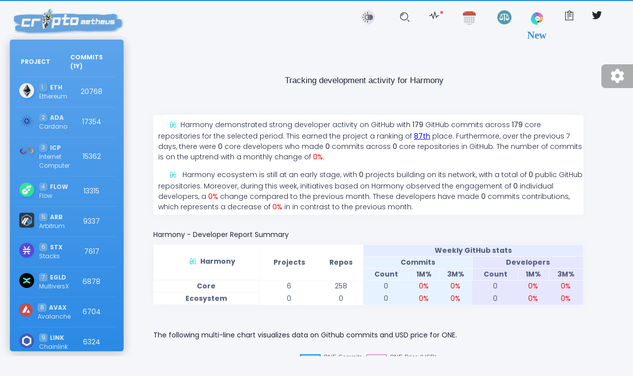

--- FILE ---
content_type: text/css; charset=UTF-8
request_url: https://cryptometheus.com/static/css/main.a2ce16e2.css
body_size: 71146
content:
#dropdown-text{width:100px}.input-with-hint{background:hsla(0,0%,100%,.5);display:flex;font-family:Arial,sans-serif;font-size:1em;font-style:oblique;font-weight:700;text-indent:20px}.input-with-hint:focus{background:hsla(0,0%,100%,.2);border-color:#fff;outline:0}.rah-hint{display:flex;font-style:oblique}.hidden{display:none!important}.site-logo-img{-webkit-filter:drop-shadow(2px 2px 2px #1e90ff) grayscale(10%);filter:drop-shadow(2px 2px 2px dodgerblue) grayscale(10%);margin-bottom:30px;margin-left:-20px;width:220px}@media screen and (max-width:500px){.site-logo-img{margin-bottom:5px;margin-left:30px;width:150px}}.sidebar[data=blue]{background:#3358f4;background:linear-gradient(0deg,#1d8cf8,#52a6fa)!important}.sidebar,.sidebar[data=blue]{-webkit-filter:grayscale(15%);filter:grayscale(15%)}.navbar-top{-webkit-filter:grayscale(25%);filter:grayscale(25%)}#light-nav{cursor:pointer;margin-bottom:5px;margin-top:8px}.light-img{width:30px!important}.compare-img:hover{-webkit-transform:scale(1.2);transform:scale(1.2)}.new-feature{color:#1e90ff;font-family:"Brush Script MT, Brush Script Std, cursive";font-size:1.3rem;font-weight:700;margin-left:-5px;margin-top:5px}.repos-number{margin-left:5px}.bar-chart{margin-bottom:70px;max-height:500px}.repo-chart-container{margin-bottom:10px;margin-left:10px!important}.label{background-color:#e8e8e8;background-image:none;border:0 solid transparent;border-radius:.28571429rem;color:rgba(0,0,0,.6);display:inline-block;font-weight:700;height:23px!important;line-height:1;margin-left:5px;margin-top:-22px;padding:.5833em .833em;text-transform:none;transition:background .1s ease;vertical-align:initial}.image,.label{cursor:pointer}.image{height:18px!important;margin-right:5px;margin-top:-10px;width:20px}.image:hover+.innerText{background-color:#0a0c0d;display:block}.innerText{display:none}#languageContainer{margin-left:30px}@media screen and (max-width:500px){.label-language{margin-bottom:7px}}.table-responsive{overflow:hidden!important}#sourceRepo{color:violet;margin-right:100px}.project-container{margin-top:50px}@media screen and (max-width:1000px){.project-container{margin-left:5px!important}}.timespan-buttons{left:50%;margin-top:15px;position:absolute;z-index:2}#total-commits{cursor:pointer}.link{margin-left:20px}#projectsTableItem{color:hsla(0,0%,100%,.7)!important}#projectsTableItem,#sidebar-element{border-color:hsla(0,0%,100%,.1)!important;cursor:pointer}#sidebar-element{color:hsla(0,0%,100%,.9)!important}.sidebar-header{width:100px}.second-column{text-align:center}#index-area{background-color:#57abf4;border-radius:5px;-webkit-filter:drop-shadow(2px 2px 2px #1e90ff) grayscale(10%);filter:drop-shadow(2px 2px 2px dodgerblue) grayscale(10%);height:17px;margin-right:5px}#index-p{color:#fff;font-size:.7rem!important;margin-left:5px}#commits-area{background-color:#cfe7fc;border-radius:5px;cursor:pointer;-webkit-filter:drop-shadow(2px 2px 2px #1e90ff) grayscale(10%);filter:drop-shadow(2px 2px 2px dodgerblue) grayscale(10%);height:20px;margin-right:5px;width:50px}#commits-p{color:#1e90ff;font-size:.85rem!important;margin-left:5px}.first-th{border-color:hsla(0,0%,100%,.1)!important}#td-name-element-1{font-weight:700}#td-name-element-1,#td-name-element-2{color:hsla(0,0%,100%,.8)!important;font-family:Poppins,sans-serif!important;font-size:.75rem!important;margin-left:-20px}.logo-table{-webkit-filter:drop-shadow(2px 2px 2px #1e90ff) grayscale(10%);filter:drop-shadow(2px 2px 2px dodgerblue) grayscale(10%);margin-left:-3px}#info{margin-bottom:-60px;margin-right:70px;margin-top:10px}.info-view{margin:20px;text-align:left}.info-text,.info-view{font-family:Arial,sans-serif;font-size:.9rem}.info-text{font-weight:700}.info-img{margin-left:20px;margin-top:20px}.underline{text-decoration:underline}.details-button,.italic{font-style:italic}.details-button{color:#6495ed;cursor:pointer;margin-top:5px}@media screen and (max-width:500px){#info{margin-left:10px;margin-right:10px}}.multi-line-chart{margin-bottom:20px;margin-top:50px}.dropdown{margin-left:5px;margin-right:5px}.matrix{margin-top:50px}.matrix-item{align-items:center;border:1px solid grey;border-radius:5px;cursor:pointer;display:flex;flex:1 1;flex-direction:column;height:100px;justify-content:center;margin:1px;transition:background-color .3s;width:30px}.tooltip-card{border:1px solid grey;border-radius:5px;display:none;padding:10px;position:absolute}.green-tooltip{background:linear-gradient(180deg,#90ee90,#006400)}.red-tooltip{background:linear-gradient(180deg,#f08080,red)}.green-tooltip-light{background:linear-gradient(180deg,#fafad2,#90ee90)}.red-tooltip-light{background:linear-gradient(180deg,#ffb6c1,#f08080)}.matrix-item:hover .tooltip-card{display:block}.border{border:1px solid red}#single-project{margin-left:30px;margin-right:70px;margin-top:-50px}.project-title{margin-bottom:-50px;margin-left:45%;margin-top:50px;position:absolute;text-align:center}.title-text{font-size:1.2em}.title-text,.title-text-2{font-family:Arial,sans-serif}.title-text-2{font-size:1em;font-style:oblique;margin-left:7%}.project-description{margin-top:100px}.project-summary{margin-bottom:30px;margin-top:30px}.project-summary-table{border:1px solid #f8f8ff;border-collapse:collapse;text-align:center!important}.project-summary-table2{border:2px solid #f8f8ff;text-align:center!important}.project-logo{margin-bottom:3px;margin-left:20px;margin-right:5px}.project-desc{margin-left:10px;margin-top:10px}.header-project-details{font-size:1em;margin-bottom:-30px;margin-top:50px}.dev-report{font-size:1em;margin-bottom:-20px;margin-top:20px}.blue-back{background-color:#e6f2ff}.purple-back{background-color:#e6e6ff}.header-back{background-color:#e6ecff}@media screen and (max-width:500px){#single-project{margin-left:-10px;margin-right:-5px}.project-title{margin-left:10%}.project-summary-container{display:none}.chart-area,.header-project-details{margin-left:10px}.top-repositories{margin-left:1px!important;margin-right:-5px!important}}.small-icon{width:20px}.right{padding-left:10px;padding-right:10px}.right-icon{margin-right:7px}.right-nano,.right-small{padding-left:10px}.right-nano{color:#9370db;cursor:pointer}.index{color:#a9a9a9}.table-align{text-align:center!important}.insights-table{margin-left:10px;margin-top:15px}.insight-grid-title{color:#a9a9a9!important;font-family:Arial,sans-serif;font-size:1em;margin-bottom:-5px;margin-left:20px;margin-top:10px}.edge-col{border-right:1px solid #f5f5f5}.project-column{min-width:110px}tr.tr-insights>td{padding-bottom:.5em;padding-top:.5em}.small-grid-details-link{cursor:pointer;position:absolute;right:5px;top:5px}.small-grid-details-link0{cursor:pointer;position:absolute;right:30px;top:5px}.updating{margin-top:5px}.spinning-wheel{margin-left:5px}@media screen and (max-width:500px){.mobile-none{display:none}.insights-container{margin-left:10px}}.insights-container{margin-bottom:-20px;margin-top:60px;min-width:95%!important}.color-green{color:green}.color-red{color:#f75452}.large-insights-container{margin-top:50px;width:95%}#insight-header{margin-bottom:20px}.table-back{background-color:#e6eefa}.project-summary-table-name{border:2px solid #f8f8ff;cursor:pointer;padding-left:100px;text-align:left!important;width:400px}@media screen and (max-width:500px){.project-summary-table-name{padding-left:10px;width:250px}.large-insights-container{margin-left:10px;width:95%}.type{font-size:.7rem}}.project-summary-table-name:hover{color:#6495ed}.blue-back0{background-color:#cae9fa}.blue-back1{background-color:#d9effc}.blue-back2{background-color:#e6f2ff}.blue-back3{background-color:#e6f9ff}.purple-back1{background-color:#f2e6ff}.purple-back2{background-color:#ffe6ff}.purple-back3{background-color:#f2e6ff}.content-center{left:55%;margin-top:20px;position:absolute;text-align:center;top:50%;-webkit-transform:translate(-50%,-50%);transform:translate(-50%,-50%);z-index:2}.center{left:45%;margin-top:50px;position:absolute}.title{color:#525f7f!important;font-size:.9rem;line-height:1.2;margin-bottom:50px!important;margin-top:-25px;min-width:200px}.title-sub{font-size:.7rem;margin-bottom:-30px;margin-top:50px}.multi-chart{margin-top:50px!important}.lastupdate{font-size:.7rem;font-style:italic;margin-top:0;width:300px}.lastupdate,.subtitle{font-family:Poppins,sans-serif}.subtitle{font-size:1rem;margin-top:90px}.centered-buttons{left:40%;margin-top:30px;position:absolute}@media screen and (min-width:500px){.buttons-frame{top:130px!important}}@media screen and (max-width:500px){.title{margin-bottom:50px!important;margin-top:-10px}.lastupdate,.title{margin-left:-10px}.center{margin-top:80px}.content-center{left:52%!important}.multi-chart{margin-top:100px!important}.buttons-frame{margin-top:150px}.btn-group-toggle{margin-left:-20px!important}}#shape-container{-webkit-filter:drop-shadow(2px 2px 2px #b0c4de);filter:drop-shadow(2px 2px 2px lightsteelblue)}#shape-container:hover{cursor:pointer}#shape-container:hover,.shadow{-webkit-filter:drop-shadow(5px 5px 5px #1e90ff) grayscale(60%);filter:drop-shadow(5px 5px 5px dodgerblue) grayscale(60%)}.landingPage{height:50px;left:55%;position:absolute;text-align:center;-webkit-transform:translate(-50%,-50%);transform:translate(-50%,-50%);width:500px;z-index:1}#commitsContainer{margin-left:2px;margin-top:10px}.articles,.thumbnails{margin-top:60px}@media screen and (max-width:500px){.card-container{width:97%}.insights-container{width:95%}#info{margin-right:10px!important}.centered-buttons{left:30%}}.autocomplete-input-controls{margin-left:30px}.autocomplete-input{border:none;border-bottom:1px solid #1890ff;font-family:Amiri,Georgia,serif!important;margin-left:30px;text-indent:10px}.no-suggestions{color:#999;padding:.55rem}.suggestions{list-style:none;margin-left:30px;margin-top:0;max-height:130px;overflow-y:auto;padding-left:0;width:350px!important}.suggestions li{padding:.4rem;text-indent:50px}.suggestion-active,.suggestions li:hover{background-color:#2ca8ff;border-radius:10px;color:#fff;cursor:pointer;font-weight:700}.neighbour-row{margin-left:50px}.compare-container{margin-top:70px}.multi-chart{margin-left:20px!important;margin-top:50px}.compare-control{margin-bottom:20px}.post{margin-left:30px;margin-top:50px}.compare-subtitle{left:5%;margin-left:20px;margin-right:20px;margin-top:50px;text-align:center}.project-description-compare{margin-left:30px;margin-right:100px;margin-top:30px}@media screen and (max-width:500px){.project-description-compare{margin-right:25px!important}.multi-chart{margin-top:10px!important}.compare-container{margin-top:30px}}.logo-art{fill:red;margin-bottom:50px}.art-container{margin-top:40px}.art-author{margin-top:30px}.posted-by{margin-left:-40px;margin-top:4px}.art-title{font-size:25px;font-weight:700;margin-left:30px;margin-top:20px}.title-developer-report{margin-left:50px}.tokenomics-item{margin-bottom:100px}.token-name{font-family:Poppins,sans-serif;font-size:1.2rem}.title-tokenomics{margin-bottom:100px!important}.table-container{display:flex;flex-wrap:wrap;margin-top:30px}.priceTable{border-collapse:collapse;margin-bottom:20px;width:100%}.tdPrice,.thPrice{border:1px solid #ddd;padding:8px;text-align:left}.text-center{text-align:center}.crypto-container{margin:50px 100px 50px 50px}.crypto-desc{margin:10px}.first{margin-bottom:20px}@media screen and (max-width:500px){.fixed-plugin{display:none}}:root{--blue:#5e72e4;--indigo:#5603ad;--purple:#8965e0;--pink:#f3a4b5;--red:#f5365c;--orange:#fb6340;--yellow:#ffd600;--green:#2dce89;--teal:#11cdef;--cyan:#2bffc6;--gray:#6c757d;--gray-dark:#32325d;--light:#ced4da;--lighter:#e9ecef;--primary:#e14eca;--secondary:#f4f5f7;--success:#00f2c3;--info:#1d8cf8;--warning:#ff8d72;--danger:#fd5d93;--light:#adb5bd;--dark:#212529;--default:#344675;--white:#fff;--neutral:#fff;--darker:#000;--breakpoint-xs:0;--breakpoint-sm:576px;--breakpoint-md:768px;--breakpoint-lg:992px;--breakpoint-xl:1200px;--font-family-sans-serif:-apple-system,BlinkMacSystemFont,"Segoe UI",Roboto,"Helvetica Neue",Arial,"Noto Sans",sans-serif,"Apple Color Emoji","Segoe UI Emoji","Segoe UI Symbol","Noto Color Emoji";--font-family-monospace:SFMono-Regular,Menlo,Monaco,Consolas,"Liberation Mono","Courier New",monospace}*,:after,:before{box-sizing:border-box}html{-webkit-text-size-adjust:100%;-webkit-tap-highlight-color:rgba(34,42,66,0);font-family:sans-serif;line-height:1.15}article,aside,figcaption,figure,footer,header,hgroup,main,nav,section{display:block}body{background-color:#1e1e2f;color:#525f7f;font-family:Poppins,sans-serif;font-size:.875rem;font-weight:400;line-height:1.5;margin:0;text-align:left}[tabindex="-1"]:focus:not(:focus-visible){outline:0!important}hr{box-sizing:initial;height:0;overflow:visible}h1,h2,h3,h4,h5,h6{margin-bottom:.5rem;margin-top:0}p{margin-bottom:1rem;margin-top:0}abbr[data-original-title],abbr[title]{border-bottom:0;cursor:help;text-decoration:underline;-webkit-text-decoration:underline dotted;text-decoration:underline dotted;-webkit-text-decoration-skip-ink:none;text-decoration-skip-ink:none}address{font-style:normal;line-height:inherit}address,dl,ol,ul{margin-bottom:1rem}dl,ol,ul{margin-top:0}ol ol,ol ul,ul ol,ul ul{margin-bottom:0}dt{font-weight:600}dd{margin-bottom:.5rem;margin-left:0}blockquote{margin:0 0 1rem}b,strong{font-weight:bolder}small{font-size:80%}sub,sup{font-size:75%;line-height:0;position:relative;vertical-align:initial}sub{bottom:-.25em}sup{top:-.5em}a{background-color:transparent;color:#e14eca}a,a:hover{text-decoration:none}a:hover{color:#c221a9}a:not([href]):not([class]),a:not([href]):not([class]):hover{color:inherit;text-decoration:none}code,kbd,pre,samp{font-family:SFMono-Regular,Menlo,Monaco,Consolas,Liberation Mono,Courier New,monospace;font-size:1em}pre{-ms-overflow-style:scrollbar;margin-bottom:1rem;margin-top:0;overflow:auto}figure{margin:0 0 1rem}img{border-style:none}img,svg{vertical-align:middle}svg{overflow:hidden}table{border-collapse:collapse}caption{caption-side:bottom;color:#6c757d;padding-bottom:1rem;padding-top:1rem;text-align:left}th{text-align:inherit;text-align:-webkit-match-parent}label{display:inline-block;margin-bottom:.5rem}button{border-radius:0}button:focus{outline:1px dotted;outline:5px auto -webkit-focus-ring-color}button,input,optgroup,select,textarea{font-family:inherit;font-size:inherit;line-height:inherit;margin:0}button,input{overflow:visible}button,select{text-transform:none}[role=button]{cursor:pointer}select{word-wrap:normal}[type=button],[type=reset],[type=submit],button{-webkit-appearance:button}[type=button]:not(:disabled),[type=reset]:not(:disabled),[type=submit]:not(:disabled),button:not(:disabled){cursor:pointer}[type=button]::-moz-focus-inner,[type=reset]::-moz-focus-inner,[type=submit]::-moz-focus-inner,button::-moz-focus-inner{border-style:none;padding:0}input[type=checkbox],input[type=radio]{box-sizing:border-box;padding:0}textarea{overflow:auto;resize:vertical}fieldset{border:0;margin:0;min-width:0;padding:0}legend{color:inherit;display:block;font-size:1.5rem;line-height:inherit;margin-bottom:.5rem;max-width:100%;padding:0;white-space:normal;width:100%}progress{vertical-align:initial}[type=number]::-webkit-inner-spin-button,[type=number]::-webkit-outer-spin-button{height:auto}[type=search]{-webkit-appearance:none;outline-offset:-2px}[type=search]::-webkit-search-decoration{-webkit-appearance:none}::-webkit-file-upload-button{-webkit-appearance:button;font:inherit}output{display:inline-block}summary{cursor:pointer;display:list-item}template{display:none}[hidden]{display:none!important}.h1,.h2,.h3,.h4,.h5,.h6,h1,h2,h3,h4,h5,h6{color:#32325d;font-family:inherit;font-weight:400;margin-bottom:.5rem}.h1,h1{font-size:2.0624999938rem}.h2,h2{font-size:1.687499975rem}.h3,h3{font-size:1.437499875rem}.h4,h4{font-size:1.0624999875rem}.h5,h5{font-size:.812499975rem}.h6,h6{font-size:.74999995rem}.lead{font-size:.78125rem;font-weight:300}.display-1{font-size:3.3rem}.display-1,.display-2{font-weight:600;line-height:1.2}.display-2{font-size:2.75rem}.display-3{font-size:2.1875rem}.display-3,.display-4{font-weight:600;line-height:1.2}.display-4{font-size:1.6275rem}hr{border:0;border-top:.0625rem solid rgba(34,42,66,.1);margin-bottom:2rem;margin-top:2rem}.small,small{font-size:80%;font-weight:400}.mark,mark{background-color:#fcf8e3;padding:.2em}.list-inline,.list-unstyled{list-style:none;padding-left:0}.list-inline-item{display:inline-block}.list-inline-item:not(:last-child){margin-right:.5rem}.initialism{font-size:90%;text-transform:uppercase}.blockquote{margin-bottom:1rem}.blockquote-footer{color:#6c757d;display:block;font-size:80%}.blockquote-footer:before{content:"— "}.img-fluid,.img-thumbnail{height:auto;max-width:100%}.img-thumbnail{background-color:#1e1e2f;border:.0625rem solid #e3e3e3;border-radius:.25rem;box-shadow:0 1px 2px rgba(34,42,66,.075);padding:.25rem}.figure{display:inline-block}.figure-img{line-height:1;margin-bottom:.5rem}.figure-caption{color:#6c757d;font-size:90%}code{word-wrap:break-word;font-size:87.5%}a>code{color:inherit}kbd{background-color:#212529;border-radius:.2857rem;box-shadow:inset 0 -.1rem 0 rgba(34,42,66,.25);color:#fff;font-size:87.5%;padding:.2rem .4rem}kbd kbd{box-shadow:none;font-size:100%;font-weight:600;padding:0}pre{color:#212529;display:block;font-size:87.5%}pre code{color:inherit;font-size:inherit;word-break:normal}.pre-scrollable{max-height:340px;overflow-y:scroll}.container,.container-fluid,.container-lg,.container-md,.container-sm,.container-xl{margin-left:auto;margin-right:auto;padding-left:15px;padding-right:15px;width:100%}@media(min-width:576px){.container,.container-sm{max-width:540px}}@media(min-width:768px){.container,.container-md,.container-sm{max-width:720px}}@media(min-width:992px){.container,.container-lg,.container-md,.container-sm{max-width:960px}}@media(min-width:1200px){.container,.container-lg,.container-md,.container-sm,.container-xl{max-width:1140px}}.row{display:flex;flex-wrap:wrap;margin-left:-15px;margin-right:-15px}.no-gutters{margin-left:0;margin-right:0}.no-gutters>.col,.no-gutters>[class*=col-]{padding-left:0;padding-right:0}.col,.col-1,.col-10,.col-11,.col-12,.col-2,.col-3,.col-4,.col-5,.col-6,.col-7,.col-8,.col-9,.col-auto,.col-lg,.col-lg-1,.col-lg-10,.col-lg-11,.col-lg-12,.col-lg-2,.col-lg-3,.col-lg-4,.col-lg-5,.col-lg-6,.col-lg-7,.col-lg-8,.col-lg-9,.col-lg-auto,.col-md,.col-md-1,.col-md-10,.col-md-11,.col-md-12,.col-md-2,.col-md-3,.col-md-4,.col-md-5,.col-md-6,.col-md-7,.col-md-8,.col-md-9,.col-md-auto,.col-sm,.col-sm-1,.col-sm-10,.col-sm-11,.col-sm-12,.col-sm-2,.col-sm-3,.col-sm-4,.col-sm-5,.col-sm-6,.col-sm-7,.col-sm-8,.col-sm-9,.col-sm-auto,.col-xl,.col-xl-1,.col-xl-10,.col-xl-11,.col-xl-12,.col-xl-2,.col-xl-3,.col-xl-4,.col-xl-5,.col-xl-6,.col-xl-7,.col-xl-8,.col-xl-9,.col-xl-auto{padding-left:15px;padding-right:15px;position:relative;width:100%}.col{flex-basis:0;flex-grow:1;max-width:100%}.row-cols-1>*{flex:0 0 100%;max-width:100%}.row-cols-2>*{flex:0 0 50%;max-width:50%}.row-cols-3>*{flex:0 0 33.3333333333%;max-width:33.3333333333%}.row-cols-4>*{flex:0 0 25%;max-width:25%}.row-cols-5>*{flex:0 0 20%;max-width:20%}.row-cols-6>*{flex:0 0 16.6666666667%;max-width:16.6666666667%}.col-auto{flex:0 0 auto;max-width:100%;width:auto}.col-1{flex:0 0 8.3333333333%;max-width:8.3333333333%}.col-2{flex:0 0 16.6666666667%;max-width:16.6666666667%}.col-3{flex:0 0 25%;max-width:25%}.col-4{flex:0 0 33.3333333333%;max-width:33.3333333333%}.col-5{flex:0 0 41.6666666667%;max-width:41.6666666667%}.col-6{flex:0 0 50%;max-width:50%}.col-7{flex:0 0 58.3333333333%;max-width:58.3333333333%}.col-8{flex:0 0 66.6666666667%;max-width:66.6666666667%}.col-9{flex:0 0 75%;max-width:75%}.col-10{flex:0 0 83.3333333333%;max-width:83.3333333333%}.col-11{flex:0 0 91.6666666667%;max-width:91.6666666667%}.col-12{flex:0 0 100%;max-width:100%}.order-first{order:-1}.order-last{order:13}.order-0{order:0}.order-1{order:1}.order-2{order:2}.order-3{order:3}.order-4{order:4}.order-5{order:5}.order-6{order:6}.order-7{order:7}.order-8{order:8}.order-9{order:9}.order-10{order:10}.order-11{order:11}.order-12{order:12}.offset-1{margin-left:8.3333333333%}.offset-2{margin-left:16.6666666667%}.offset-3{margin-left:25%}.offset-4{margin-left:33.3333333333%}.offset-5{margin-left:41.6666666667%}.offset-6{margin-left:50%}.offset-7{margin-left:58.3333333333%}.offset-8{margin-left:66.6666666667%}.offset-9{margin-left:75%}.offset-10{margin-left:83.3333333333%}.offset-11{margin-left:91.6666666667%}@media(min-width:576px){.col-sm{flex-basis:0;flex-grow:1;max-width:100%}.row-cols-sm-1>*{flex:0 0 100%;max-width:100%}.row-cols-sm-2>*{flex:0 0 50%;max-width:50%}.row-cols-sm-3>*{flex:0 0 33.3333333333%;max-width:33.3333333333%}.row-cols-sm-4>*{flex:0 0 25%;max-width:25%}.row-cols-sm-5>*{flex:0 0 20%;max-width:20%}.row-cols-sm-6>*{flex:0 0 16.6666666667%;max-width:16.6666666667%}.col-sm-auto{flex:0 0 auto;max-width:100%;width:auto}.col-sm-1{flex:0 0 8.3333333333%;max-width:8.3333333333%}.col-sm-2{flex:0 0 16.6666666667%;max-width:16.6666666667%}.col-sm-3{flex:0 0 25%;max-width:25%}.col-sm-4{flex:0 0 33.3333333333%;max-width:33.3333333333%}.col-sm-5{flex:0 0 41.6666666667%;max-width:41.6666666667%}.col-sm-6{flex:0 0 50%;max-width:50%}.col-sm-7{flex:0 0 58.3333333333%;max-width:58.3333333333%}.col-sm-8{flex:0 0 66.6666666667%;max-width:66.6666666667%}.col-sm-9{flex:0 0 75%;max-width:75%}.col-sm-10{flex:0 0 83.3333333333%;max-width:83.3333333333%}.col-sm-11{flex:0 0 91.6666666667%;max-width:91.6666666667%}.col-sm-12{flex:0 0 100%;max-width:100%}.order-sm-first{order:-1}.order-sm-last{order:13}.order-sm-0{order:0}.order-sm-1{order:1}.order-sm-2{order:2}.order-sm-3{order:3}.order-sm-4{order:4}.order-sm-5{order:5}.order-sm-6{order:6}.order-sm-7{order:7}.order-sm-8{order:8}.order-sm-9{order:9}.order-sm-10{order:10}.order-sm-11{order:11}.order-sm-12{order:12}.offset-sm-0{margin-left:0}.offset-sm-1{margin-left:8.3333333333%}.offset-sm-2{margin-left:16.6666666667%}.offset-sm-3{margin-left:25%}.offset-sm-4{margin-left:33.3333333333%}.offset-sm-5{margin-left:41.6666666667%}.offset-sm-6{margin-left:50%}.offset-sm-7{margin-left:58.3333333333%}.offset-sm-8{margin-left:66.6666666667%}.offset-sm-9{margin-left:75%}.offset-sm-10{margin-left:83.3333333333%}.offset-sm-11{margin-left:91.6666666667%}}@media(min-width:768px){.col-md{flex-basis:0;flex-grow:1;max-width:100%}.row-cols-md-1>*{flex:0 0 100%;max-width:100%}.row-cols-md-2>*{flex:0 0 50%;max-width:50%}.row-cols-md-3>*{flex:0 0 33.3333333333%;max-width:33.3333333333%}.row-cols-md-4>*{flex:0 0 25%;max-width:25%}.row-cols-md-5>*{flex:0 0 20%;max-width:20%}.row-cols-md-6>*{flex:0 0 16.6666666667%;max-width:16.6666666667%}.col-md-auto{flex:0 0 auto;max-width:100%;width:auto}.col-md-1{flex:0 0 8.3333333333%;max-width:8.3333333333%}.col-md-2{flex:0 0 16.6666666667%;max-width:16.6666666667%}.col-md-3{flex:0 0 25%;max-width:25%}.col-md-4{flex:0 0 33.3333333333%;max-width:33.3333333333%}.col-md-5{flex:0 0 41.6666666667%;max-width:41.6666666667%}.col-md-6{flex:0 0 50%;max-width:50%}.col-md-7{flex:0 0 58.3333333333%;max-width:58.3333333333%}.col-md-8{flex:0 0 66.6666666667%;max-width:66.6666666667%}.col-md-9{flex:0 0 75%;max-width:75%}.col-md-10{flex:0 0 83.3333333333%;max-width:83.3333333333%}.col-md-11{flex:0 0 91.6666666667%;max-width:91.6666666667%}.col-md-12{flex:0 0 100%;max-width:100%}.order-md-first{order:-1}.order-md-last{order:13}.order-md-0{order:0}.order-md-1{order:1}.order-md-2{order:2}.order-md-3{order:3}.order-md-4{order:4}.order-md-5{order:5}.order-md-6{order:6}.order-md-7{order:7}.order-md-8{order:8}.order-md-9{order:9}.order-md-10{order:10}.order-md-11{order:11}.order-md-12{order:12}.offset-md-0{margin-left:0}.offset-md-1{margin-left:8.3333333333%}.offset-md-2{margin-left:16.6666666667%}.offset-md-3{margin-left:25%}.offset-md-4{margin-left:33.3333333333%}.offset-md-5{margin-left:41.6666666667%}.offset-md-6{margin-left:50%}.offset-md-7{margin-left:58.3333333333%}.offset-md-8{margin-left:66.6666666667%}.offset-md-9{margin-left:75%}.offset-md-10{margin-left:83.3333333333%}.offset-md-11{margin-left:91.6666666667%}}@media(min-width:992px){.col-lg{flex-basis:0;flex-grow:1;max-width:100%}.row-cols-lg-1>*{flex:0 0 100%;max-width:100%}.row-cols-lg-2>*{flex:0 0 50%;max-width:50%}.row-cols-lg-3>*{flex:0 0 33.3333333333%;max-width:33.3333333333%}.row-cols-lg-4>*{flex:0 0 25%;max-width:25%}.row-cols-lg-5>*{flex:0 0 20%;max-width:20%}.row-cols-lg-6>*{flex:0 0 16.6666666667%;max-width:16.6666666667%}.col-lg-auto{flex:0 0 auto;max-width:100%;width:auto}.col-lg-1{flex:0 0 8.3333333333%;max-width:8.3333333333%}.col-lg-2{flex:0 0 16.6666666667%;max-width:16.6666666667%}.col-lg-3{flex:0 0 25%;max-width:25%}.col-lg-4{flex:0 0 33.3333333333%;max-width:33.3333333333%}.col-lg-5{flex:0 0 41.6666666667%;max-width:41.6666666667%}.col-lg-6{flex:0 0 50%;max-width:50%}.col-lg-7{flex:0 0 58.3333333333%;max-width:58.3333333333%}.col-lg-8{flex:0 0 66.6666666667%;max-width:66.6666666667%}.col-lg-9{flex:0 0 75%;max-width:75%}.col-lg-10{flex:0 0 83.3333333333%;max-width:83.3333333333%}.col-lg-11{flex:0 0 91.6666666667%;max-width:91.6666666667%}.col-lg-12{flex:0 0 100%;max-width:100%}.order-lg-first{order:-1}.order-lg-last{order:13}.order-lg-0{order:0}.order-lg-1{order:1}.order-lg-2{order:2}.order-lg-3{order:3}.order-lg-4{order:4}.order-lg-5{order:5}.order-lg-6{order:6}.order-lg-7{order:7}.order-lg-8{order:8}.order-lg-9{order:9}.order-lg-10{order:10}.order-lg-11{order:11}.order-lg-12{order:12}.offset-lg-0{margin-left:0}.offset-lg-1{margin-left:8.3333333333%}.offset-lg-2{margin-left:16.6666666667%}.offset-lg-3{margin-left:25%}.offset-lg-4{margin-left:33.3333333333%}.offset-lg-5{margin-left:41.6666666667%}.offset-lg-6{margin-left:50%}.offset-lg-7{margin-left:58.3333333333%}.offset-lg-8{margin-left:66.6666666667%}.offset-lg-9{margin-left:75%}.offset-lg-10{margin-left:83.3333333333%}.offset-lg-11{margin-left:91.6666666667%}}@media(min-width:1200px){.col-xl{flex-basis:0;flex-grow:1;max-width:100%}.row-cols-xl-1>*{flex:0 0 100%;max-width:100%}.row-cols-xl-2>*{flex:0 0 50%;max-width:50%}.row-cols-xl-3>*{flex:0 0 33.3333333333%;max-width:33.3333333333%}.row-cols-xl-4>*{flex:0 0 25%;max-width:25%}.row-cols-xl-5>*{flex:0 0 20%;max-width:20%}.row-cols-xl-6>*{flex:0 0 16.6666666667%;max-width:16.6666666667%}.col-xl-auto{flex:0 0 auto;max-width:100%;width:auto}.col-xl-1{flex:0 0 8.3333333333%;max-width:8.3333333333%}.col-xl-2{flex:0 0 16.6666666667%;max-width:16.6666666667%}.col-xl-3{flex:0 0 25%;max-width:25%}.col-xl-4{flex:0 0 33.3333333333%;max-width:33.3333333333%}.col-xl-5{flex:0 0 41.6666666667%;max-width:41.6666666667%}.col-xl-6{flex:0 0 50%;max-width:50%}.col-xl-7{flex:0 0 58.3333333333%;max-width:58.3333333333%}.col-xl-8{flex:0 0 66.6666666667%;max-width:66.6666666667%}.col-xl-9{flex:0 0 75%;max-width:75%}.col-xl-10{flex:0 0 83.3333333333%;max-width:83.3333333333%}.col-xl-11{flex:0 0 91.6666666667%;max-width:91.6666666667%}.col-xl-12{flex:0 0 100%;max-width:100%}.order-xl-first{order:-1}.order-xl-last{order:13}.order-xl-0{order:0}.order-xl-1{order:1}.order-xl-2{order:2}.order-xl-3{order:3}.order-xl-4{order:4}.order-xl-5{order:5}.order-xl-6{order:6}.order-xl-7{order:7}.order-xl-8{order:8}.order-xl-9{order:9}.order-xl-10{order:10}.order-xl-11{order:11}.order-xl-12{order:12}.offset-xl-0{margin-left:0}.offset-xl-1{margin-left:8.3333333333%}.offset-xl-2{margin-left:16.6666666667%}.offset-xl-3{margin-left:25%}.offset-xl-4{margin-left:33.3333333333%}.offset-xl-5{margin-left:41.6666666667%}.offset-xl-6{margin-left:50%}.offset-xl-7{margin-left:58.3333333333%}.offset-xl-8{margin-left:66.6666666667%}.offset-xl-9{margin-left:75%}.offset-xl-10{margin-left:83.3333333333%}.offset-xl-11{margin-left:91.6666666667%}}.table{background-color:transparent;color:#525f7f;margin-bottom:1rem;width:100%}.table td,.table th{border-top:.0625rem solid #e3e3e3;padding:1rem;vertical-align:top}.table thead th{border-bottom:.125rem solid #e3e3e3;vertical-align:bottom}.table tbody+tbody{border-top:.125rem solid #e3e3e3}.table-sm td,.table-sm th{padding:.3rem}.table-bordered,.table-bordered td,.table-bordered th{border:.0625rem solid #e3e3e3}.table-bordered thead td,.table-bordered thead th{border-bottom-width:.125rem}.table-borderless tbody+tbody,.table-borderless td,.table-borderless th,.table-borderless thead th{border:0}.table-striped tbody tr:nth-of-type(odd){background-color:rgba(34,42,66,.05)}.table-hover tbody tr:hover{background-color:rgba(34,42,66,.075);color:#525f7f}.table-primary,.table-primary>td,.table-primary>th{background-color:#f7cdf0}.table-primary tbody+tbody,.table-primary td,.table-primary th,.table-primary thead th{border-color:#efa3e3}.table-hover .table-primary:hover,.table-hover .table-primary:hover>td,.table-hover .table-primary:hover>th{background-color:#f3b7e9}.table-secondary,.table-secondary>td,.table-secondary>th{background-color:#fcfcfd}.table-secondary tbody+tbody,.table-secondary td,.table-secondary th,.table-secondary thead th{border-color:#f9fafb}.table-hover .table-secondary:hover,.table-hover .table-secondary:hover>td,.table-hover .table-secondary:hover>th{background-color:#ededf3}.table-success,.table-success>td,.table-success>th{background-color:#b8fbee}.table-success tbody+tbody,.table-success td,.table-success th,.table-success thead th{border-color:#7af8e0}.table-hover .table-success:hover,.table-hover .table-success:hover>td,.table-hover .table-success:hover>th{background-color:#a0fae8}.table-info,.table-info>td,.table-info>th{background-color:#c0dffd}.table-info tbody+tbody,.table-info td,.table-info th,.table-info thead th{border-color:#89c3fb}.table-hover .table-info:hover,.table-hover .table-info:hover>td,.table-hover .table-info:hover>th{background-color:#a7d2fc}.table-warning,.table-warning>td,.table-warning>th{background-color:#ffdfd8}.table-warning tbody+tbody,.table-warning td,.table-warning th,.table-warning thead th{border-color:#ffc4b6}.table-hover .table-warning:hover,.table-hover .table-warning:hover>td,.table-hover .table-warning:hover>th{background-color:#ffcabf}.table-danger,.table-danger>td,.table-danger>th{background-color:#fed2e1}.table-danger tbody+tbody,.table-danger td,.table-danger th,.table-danger thead th{border-color:#feabc7}.table-hover .table-danger:hover,.table-hover .table-danger:hover>td,.table-hover .table-danger:hover>th{background-color:#fdb9d0}.table-light,.table-light>td,.table-light>th{background-color:#e8eaed}.table-light tbody+tbody,.table-light td,.table-light th,.table-light thead th{border-color:#d4d9dd}.table-hover .table-light:hover,.table-hover .table-light:hover>td,.table-hover .table-light:hover>th{background-color:#dadde2}.table-dark,.table-dark>td,.table-dark>th{background-color:#c1c2c3}.table-dark tbody+tbody,.table-dark td,.table-dark th,.table-dark thead th{border-color:#8c8e90}.table-hover .table-dark:hover,.table-hover .table-dark:hover>td,.table-hover .table-dark:hover>th{background-color:#b4b5b6}.table-default,.table-default>td,.table-default>th{background-color:#c6cbd8}.table-default tbody+tbody,.table-default td,.table-default th,.table-default thead th{border-color:#959fb7}.table-hover .table-default:hover,.table-hover .table-default:hover>td,.table-hover .table-default:hover>th{background-color:#b7bdce}.table-white,.table-white>td,.table-white>th{background-color:#fff}.table-white tbody+tbody,.table-white td,.table-white th,.table-white thead th{border-color:#fff}.table-hover .table-white:hover,.table-hover .table-white:hover>td,.table-hover .table-white:hover>th{background-color:#f2f2f2}.table-neutral,.table-neutral>td,.table-neutral>th{background-color:#fff}.table-neutral tbody+tbody,.table-neutral td,.table-neutral th,.table-neutral thead th{border-color:#fff}.table-hover .table-neutral:hover,.table-hover .table-neutral:hover>td,.table-hover .table-neutral:hover>th{background-color:#f2f2f2}.table-darker,.table-darker>td,.table-darker>th{background-color:#b8b8b8}.table-darker tbody+tbody,.table-darker td,.table-darker th,.table-darker thead th{border-color:#7a7a7a}.table-hover .table-darker:hover,.table-hover .table-darker:hover>td,.table-hover .table-darker:hover>th{background-color:#ababab}.table-active,.table-active>td,.table-active>th{background-color:rgba(34,42,66,.075)}.table-hover .table-active:hover,.table-hover .table-active:hover>td,.table-hover .table-active:hover>th{background-color:rgba(25,31,49,.075)}.table .thead-dark th{background-color:#212529;border-color:#32383e;color:#1e1e2f}.table .thead-light th{background-color:#e9ecef;border-color:#e3e3e3;color:#525f7f}.table-dark{background-color:#212529;color:#1e1e2f}.table-dark td,.table-dark th,.table-dark thead th{border-color:#32383e}.table-dark.table-bordered{border:0}.table-dark.table-striped tbody tr:nth-of-type(odd){background-color:hsla(0,0%,100%,.05)}.table-dark.table-hover tbody tr:hover{background-color:hsla(0,0%,100%,.075);color:#1e1e2f}@media(max-width:575.98px){.table-responsive-sm{-webkit-overflow-scrolling:touch;display:block;overflow-x:auto;width:100%}.table-responsive-sm>.table-bordered{border:0}}@media(max-width:767.98px){.table-responsive-md{-webkit-overflow-scrolling:touch;display:block;overflow-x:auto;width:100%}.table-responsive-md>.table-bordered{border:0}}@media(max-width:991.98px){.table-responsive-lg{-webkit-overflow-scrolling:touch;display:block;overflow-x:auto;width:100%}.table-responsive-lg>.table-bordered{border:0}}@media(max-width:1199.98px){.table-responsive-xl{-webkit-overflow-scrolling:touch;display:block;overflow-x:auto;width:100%}.table-responsive-xl>.table-bordered{border:0}}.table-responsive{-webkit-overflow-scrolling:touch;display:block;overflow-x:auto;width:100%}.table-responsive>.table-bordered{border:0}.form-control{background-clip:padding-box;background-color:transparent;border:1px solid #cad1d7;border-radius:.25rem;box-shadow:none;color:hsla(0,0%,100%,.8);display:block;font-size:.875rem;font-weight:400;height:calc(2.25rem + 2px);line-height:1.428571;padding:.5rem .7rem;transition:all .2s cubic-bezier(.68,-.55,.265,1.55);width:100%}@media(prefers-reduced-motion:reduce){.form-control{transition:none}}.form-control::-ms-expand{background-color:transparent;border:0}.form-control:-moz-focusring{color:transparent;text-shadow:0 0 0 hsla(0,0%,100%,.8)}.form-control:focus{background-color:#fff;border-color:rgba(50,151,211,.25);color:hsla(0,0%,100%,.8);outline:0}.form-control::-webkit-input-placeholder{color:#adb5bd}.form-control::placeholder{color:#adb5bd;opacity:1}.form-control:disabled,.form-control[readonly]{background-color:#e9ecef;opacity:1}input[type=date].form-control,input[type=datetime-local].form-control,input[type=month].form-control,input[type=time].form-control{-webkit-appearance:none;appearance:none}select.form-control:focus::-ms-value{background-color:transparent;color:hsla(0,0%,100%,.8)}.form-control-file,.form-control-range{display:block;width:100%}.col-form-label{font-size:inherit;line-height:1.428571;margin-bottom:0;padding-bottom:calc(.5rem + 1px);padding-top:calc(.5rem + 1px)}.col-form-label-lg{font-size:.875rem;line-height:1.35;padding-bottom:calc(.875rem + 1px);padding-top:calc(.875rem + 1px)}.col-form-label-sm{font-size:.75rem;line-height:1.35;padding-bottom:calc(.25rem + 1px);padding-top:calc(.25rem + 1px)}.form-control-plaintext{background-color:transparent;border:solid transparent;border-width:1px 0;color:#525f7f;display:block;font-size:.875rem;line-height:1.428571;margin-bottom:0;padding:.5rem 0;width:100%}.form-control-plaintext.form-control-lg,.form-control-plaintext.form-control-sm{padding-left:0;padding-right:0}.form-control-sm{border-radius:.2857rem;font-size:.75rem;height:calc(1.35em + .5rem + 2px);line-height:1.35;padding:.25rem .5rem}.form-control-lg{border-radius:.4285rem;font-size:.875rem;height:calc(1.35em + 1.75rem + 2px);line-height:1.35;padding:.875rem 1rem}select.form-control[multiple],select.form-control[size],textarea.form-control{height:auto}.form-group{margin-bottom:1rem}.form-text{display:block;margin-top:.25rem}.form-row{display:flex;flex-wrap:wrap;margin-left:-5px;margin-right:-5px}.form-row>.col,.form-row>[class*=col-]{padding-left:5px;padding-right:5px}.form-check{display:block;padding-left:1.25rem;position:relative}.form-check-input{margin-left:-1.25rem;margin-top:.3rem;position:absolute}.form-check-input:disabled~.form-check-label,.form-check-input[disabled]~.form-check-label{color:#6c757d}.form-check-label{margin-bottom:0}.form-check-inline{align-items:center;display:inline-flex;margin-right:.75rem;padding-left:0}.form-check-inline .form-check-input{margin-left:0;margin-right:.3125rem;margin-top:0;position:static}.valid-feedback{color:#00f2c3;display:none;font-size:80%;margin-top:.25rem;width:100%}.valid-tooltip{background-color:rgba(0,242,195,.9);border-radius:.25rem;color:#fff;display:none;font-size:.7500000025rem;left:0;line-height:1.5;margin-top:.1rem;max-width:100%;padding:.25rem .5rem;position:absolute;top:100%;z-index:5}.is-valid~.valid-feedback,.is-valid~.valid-tooltip,.was-validated :valid~.valid-feedback,.was-validated :valid~.valid-tooltip{display:block}.form-control.is-valid,.was-validated .form-control:valid{background-image:url("data:image/svg+xml;charset=utf-8,%3Csvg xmlns='http://www.w3.org/2000/svg' width='8' height='8'%3E%3Cpath fill='%2300f2c3' d='M2.3 6.73.6 4.53c-.4-1.04.46-1.4 1.1-.8l1.1 1.4 3.4-3.8c.6-.63 1.6-.27 1.2.7l-4 4.6c-.43.5-.8.4-1.1.1z'/%3E%3C/svg%3E");background-position:right calc(.35714em + .25rem) center;background-repeat:no-repeat;background-size:calc(.71429em + .5rem) calc(.71429em + .5rem);border-color:#00f2c3;padding-right:2.249999625rem}.form-control.is-valid:focus,.was-validated .form-control:valid:focus{border-color:#00f2c3;box-shadow:0 0 0 0 rgba(0,242,195,.25)}.was-validated textarea.form-control:valid,textarea.form-control.is-valid{background-position:top calc(.35714em + .25rem) right calc(.35714em + .25rem);padding-right:2.249999625rem}.custom-select.is-valid,.was-validated .custom-select:valid{background:url("data:image/svg+xml;charset=utf-8,%3Csvg xmlns='http://www.w3.org/2000/svg' width='4' height='5'%3E%3Cpath fill='%2332325d' d='M2 0 0 2h4zm0 5L0 3h4z'/%3E%3C/svg%3E") no-repeat right .7rem center/8px 10px,url("data:image/svg+xml;charset=utf-8,%3Csvg xmlns='http://www.w3.org/2000/svg' width='8' height='8'%3E%3Cpath fill='%2300f2c3' d='M2.3 6.73.6 4.53c-.4-1.04.46-1.4 1.1-.8l1.1 1.4 3.4-3.8c.6-.63 1.6-.27 1.2.7l-4 4.6c-.43.5-.8.4-1.1.1z'/%3E%3C/svg%3E") transparent no-repeat center right 1.7rem/calc(.71429em + .5rem) calc(.71429em + .5rem);border-color:#00f2c3;padding-right:calc(.75em + 2.45rem)}.custom-select.is-valid:focus,.was-validated .custom-select:valid:focus{border-color:#00f2c3;box-shadow:0 0 0 0 rgba(0,242,195,.25)}.form-check-input.is-valid~.form-check-label,.was-validated .form-check-input:valid~.form-check-label{color:#00f2c3}.form-check-input.is-valid~.valid-feedback,.form-check-input.is-valid~.valid-tooltip,.was-validated .form-check-input:valid~.valid-feedback,.was-validated .form-check-input:valid~.valid-tooltip{display:block}.custom-control-input.is-valid~.custom-control-label,.was-validated .custom-control-input:valid~.custom-control-label{color:#00f2c3}.custom-control-input.is-valid~.custom-control-label:before,.was-validated .custom-control-input:valid~.custom-control-label:before{border-color:#00f2c3}.custom-control-input.is-valid:checked~.custom-control-label:before,.was-validated .custom-control-input:valid:checked~.custom-control-label:before{background-color:#26ffd5;border-color:#26ffd5}.custom-control-input.is-valid:focus~.custom-control-label:before,.was-validated .custom-control-input:valid:focus~.custom-control-label:before{box-shadow:0 0 0 0 rgba(0,242,195,.25)}.custom-control-input.is-valid:focus:not(:checked)~.custom-control-label:before,.was-validated .custom-control-input:valid:focus:not(:checked)~.custom-control-label:before{border-color:#00f2c3}.custom-file-input.is-valid~.custom-file-label,.was-validated .custom-file-input:valid~.custom-file-label{border-color:#00f2c3}.custom-file-input.is-valid:focus~.custom-file-label,.was-validated .custom-file-input:valid:focus~.custom-file-label{border-color:#00f2c3;box-shadow:0 0 0 0 rgba(0,242,195,.25)}.invalid-feedback{color:#ff8d72;display:none;font-size:80%;margin-top:.25rem;width:100%}.invalid-tooltip{background-color:rgba(255,141,114,.9);border-radius:.25rem;color:#fff;display:none;font-size:.7500000025rem;left:0;line-height:1.5;margin-top:.1rem;max-width:100%;padding:.25rem .5rem;position:absolute;top:100%;z-index:5}.is-invalid~.invalid-feedback,.is-invalid~.invalid-tooltip,.was-validated :invalid~.invalid-feedback,.was-validated :invalid~.invalid-tooltip{display:block}.form-control.is-invalid,.was-validated .form-control:invalid{background-image:url("data:image/svg+xml;charset=utf-8,%3Csvg xmlns='http://www.w3.org/2000/svg' width='12' height='12' fill='none' stroke='%23ff8d72'%3E%3Ccircle cx='6' cy='6' r='4.5'/%3E%3Cpath stroke-linejoin='round' d='M5.8 3.6h.4L6 6.5z'/%3E%3Ccircle cx='6' cy='8.2' r='.6' fill='%23ff8d72' stroke='none'/%3E%3C/svg%3E");background-position:right calc(.35714em + .25rem) center;background-repeat:no-repeat;background-size:calc(.71429em + .5rem) calc(.71429em + .5rem);border-color:#ff8d72;padding-right:2.249999625rem}.form-control.is-invalid:focus,.was-validated .form-control:invalid:focus{border-color:#ff8d72;box-shadow:0 0 0 0 rgba(255,141,114,.25)}.was-validated textarea.form-control:invalid,textarea.form-control.is-invalid{background-position:top calc(.35714em + .25rem) right calc(.35714em + .25rem);padding-right:2.249999625rem}.custom-select.is-invalid,.was-validated .custom-select:invalid{background:url("data:image/svg+xml;charset=utf-8,%3Csvg xmlns='http://www.w3.org/2000/svg' width='4' height='5'%3E%3Cpath fill='%2332325d' d='M2 0 0 2h4zm0 5L0 3h4z'/%3E%3C/svg%3E") no-repeat right .7rem center/8px 10px,url("data:image/svg+xml;charset=utf-8,%3Csvg xmlns='http://www.w3.org/2000/svg' width='12' height='12' fill='none' stroke='%23ff8d72'%3E%3Ccircle cx='6' cy='6' r='4.5'/%3E%3Cpath stroke-linejoin='round' d='M5.8 3.6h.4L6 6.5z'/%3E%3Ccircle cx='6' cy='8.2' r='.6' fill='%23ff8d72' stroke='none'/%3E%3C/svg%3E") transparent no-repeat center right 1.7rem/calc(.71429em + .5rem) calc(.71429em + .5rem);border-color:#ff8d72;padding-right:calc(.75em + 2.45rem)}.custom-select.is-invalid:focus,.was-validated .custom-select:invalid:focus{border-color:#ff8d72;box-shadow:0 0 0 0 rgba(255,141,114,.25)}.form-check-input.is-invalid~.form-check-label,.was-validated .form-check-input:invalid~.form-check-label{color:#ff8d72}.form-check-input.is-invalid~.invalid-feedback,.form-check-input.is-invalid~.invalid-tooltip,.was-validated .form-check-input:invalid~.invalid-feedback,.was-validated .form-check-input:invalid~.invalid-tooltip{display:block}.custom-control-input.is-invalid~.custom-control-label,.was-validated .custom-control-input:invalid~.custom-control-label{color:#ff8d72}.custom-control-input.is-invalid~.custom-control-label:before,.was-validated .custom-control-input:invalid~.custom-control-label:before{border-color:#ff8d72}.custom-control-input.is-invalid:checked~.custom-control-label:before,.was-validated .custom-control-input:invalid:checked~.custom-control-label:before{background-color:#ffb6a5;border-color:#ffb6a5}.custom-control-input.is-invalid:focus~.custom-control-label:before,.was-validated .custom-control-input:invalid:focus~.custom-control-label:before{box-shadow:0 0 0 0 rgba(255,141,114,.25)}.custom-control-input.is-invalid:focus:not(:checked)~.custom-control-label:before,.was-validated .custom-control-input:invalid:focus:not(:checked)~.custom-control-label:before{border-color:#ff8d72}.custom-file-input.is-invalid~.custom-file-label,.was-validated .custom-file-input:invalid~.custom-file-label{border-color:#ff8d72}.custom-file-input.is-invalid:focus~.custom-file-label,.was-validated .custom-file-input:invalid:focus~.custom-file-label{border-color:#ff8d72;box-shadow:0 0 0 0 rgba(255,141,114,.25)}.form-inline{align-items:center;display:flex;flex-flow:row wrap}.form-inline .form-check{width:100%}@media(min-width:576px){.form-inline label{justify-content:center}.form-inline .form-group,.form-inline label{align-items:center;display:flex;margin-bottom:0}.form-inline .form-group{flex:0 0 auto;flex-flow:row wrap}.form-inline .form-control{display:inline-block;vertical-align:middle;width:auto}.form-inline .form-control-plaintext{display:inline-block}.form-inline .custom-select,.form-inline .input-group{width:auto}.form-inline .form-check{align-items:center;display:flex;justify-content:center;padding-left:0;width:auto}.form-inline .form-check-input{flex-shrink:0;margin-left:0;margin-right:.25rem;margin-top:0;position:relative}.form-inline .custom-control{align-items:center;justify-content:center}.form-inline .custom-control-label{margin-bottom:0}}.btn{background-color:transparent;border:1px solid transparent;border-radius:.25rem;color:#525f7f;display:inline-block;font-size:.875rem;font-weight:600;line-height:1.35em;padding:11px 40px;text-align:center;transition:color .15s ease-in-out,background-color .15s ease-in-out,border-color .15s ease-in-out,box-shadow .15s ease-in-out;-webkit-user-select:none;user-select:none;vertical-align:middle}@media(prefers-reduced-motion:reduce){.btn{transition:none}}.btn:hover{color:#525f7f;text-decoration:none}.btn.focus,.btn:focus{box-shadow:0 7px 14px rgba(50,50,93,.1),0 3px 6px rgba(0,0,0,.08);outline:0}.btn.disabled,.btn:disabled{box-shadow:none;opacity:.65}.btn:not(:disabled):not(.disabled){cursor:pointer}.btn:not(:disabled):not(.disabled).active,.btn:not(:disabled):not(.disabled):active{box-shadow:none}.btn:not(:disabled):not(.disabled).active:focus,.btn:not(:disabled):not(.disabled):active:focus{box-shadow:0 7px 14px rgba(50,50,93,.1),0 3px 6px rgba(0,0,0,.08)}a.btn.disabled,fieldset:disabled a.btn{pointer-events:none}.btn-primary{border-color:#e14eca;box-shadow:0 4px 6px rgba(50,50,93,.11),0 1px 3px rgba(0,0,0,.08)}.btn-primary.focus,.btn-primary:focus,.btn-primary:hover{background-color:#db2dc0;border-color:#d725bb;color:#fff}.btn-primary.focus,.btn-primary:focus{box-shadow:0 4px 6px rgba(50,50,93,.11),0 1px 3px rgba(0,0,0,.08),0 0 0 0 rgba(230,105,210,.5)}.btn-primary.disabled,.btn-primary:disabled{background-color:#e14eca;border-color:#e14eca;color:#fff}.btn-primary:not(:disabled):not(.disabled).active,.btn-primary:not(:disabled):not(.disabled):active,.show>.btn-primary.dropdown-toggle{background-color:#d725bb;border-color:#cd23b2;color:#fff}.btn-primary:not(:disabled):not(.disabled).active:focus,.btn-primary:not(:disabled):not(.disabled):active:focus,.show>.btn-primary.dropdown-toggle:focus{box-shadow:0 0 0 0 rgba(230,105,210,.5)}.btn-secondary{background-color:#f4f5f7;border-color:#f4f5f7;box-shadow:0 4px 6px rgba(50,50,93,.11),0 1px 3px rgba(0,0,0,.08);color:#212529}.btn-secondary.focus,.btn-secondary:focus,.btn-secondary:hover{background-color:#dee1e7;border-color:#d6dae2;color:#212529}.btn-secondary.focus,.btn-secondary:focus{box-shadow:0 4px 6px rgba(50,50,93,.11),0 1px 3px rgba(0,0,0,.08),0 0 0 0 hsla(210,5%,84%,.5)}.btn-secondary.disabled,.btn-secondary:disabled{background-color:#f4f5f7;border-color:#f4f5f7;color:#212529}.btn-secondary:not(:disabled):not(.disabled).active,.btn-secondary:not(:disabled):not(.disabled):active,.show>.btn-secondary.dropdown-toggle{background-color:#d6dae2;border-color:#cfd3dc;color:#212529}.btn-secondary:not(:disabled):not(.disabled).active:focus,.btn-secondary:not(:disabled):not(.disabled):active:focus,.show>.btn-secondary.dropdown-toggle:focus{box-shadow:0 0 0 0 hsla(210,5%,84%,.5)}.btn-success{border-color:#00f2c3;box-shadow:0 4px 6px rgba(50,50,93,.11),0 1px 3px rgba(0,0,0,.08)}.btn-success.focus,.btn-success:focus,.btn-success:hover{background-color:#00cca4;border-color:#00bf9a;color:#fff}.btn-success.focus,.btn-success:focus{box-shadow:0 4px 6px rgba(50,50,93,.11),0 1px 3px rgba(0,0,0,.08),0 0 0 0 rgba(38,244,204,.5)}.btn-success.disabled,.btn-success:disabled{background-color:#00f2c3;border-color:#00f2c3;color:#fff}.btn-success:not(:disabled):not(.disabled).active,.btn-success:not(:disabled):not(.disabled):active,.show>.btn-success.dropdown-toggle{background-color:#00bf9a;border-color:#00b290;color:#fff}.btn-success:not(:disabled):not(.disabled).active:focus,.btn-success:not(:disabled):not(.disabled):active:focus,.show>.btn-success.dropdown-toggle:focus{box-shadow:0 0 0 0 rgba(38,244,204,.5)}.btn-info{border-color:#1d8cf8;box-shadow:0 4px 6px rgba(50,50,93,.11),0 1px 3px rgba(0,0,0,.08)}.btn-info.focus,.btn-info:focus,.btn-info:hover{background-color:#0779e8;border-color:#0772db;color:#fff}.btn-info.focus,.btn-info:focus{box-shadow:0 4px 6px rgba(50,50,93,.11),0 1px 3px rgba(0,0,0,.08),0 0 0 0 rgba(63,157,249,.5)}.btn-info.disabled,.btn-info:disabled{background-color:#1d8cf8;border-color:#1d8cf8;color:#fff}.btn-info:not(:disabled):not(.disabled).active,.btn-info:not(:disabled):not(.disabled):active,.show>.btn-info.dropdown-toggle{background-color:#0772db;border-color:#066ccf;color:#fff}.btn-info:not(:disabled):not(.disabled).active:focus,.btn-info:not(:disabled):not(.disabled):active:focus,.show>.btn-info.dropdown-toggle:focus{box-shadow:0 0 0 0 rgba(63,157,249,.5)}.btn-warning{border-color:#ff8d72;box-shadow:0 4px 6px rgba(50,50,93,.11),0 1px 3px rgba(0,0,0,.08)}.btn-warning.focus,.btn-warning:focus,.btn-warning:hover{background-color:#ff6e4c;border-color:#ff643f;color:#fff}.btn-warning.focus,.btn-warning:focus{box-shadow:0 4px 6px rgba(50,50,93,.11),0 1px 3px rgba(0,0,0,.08),0 0 0 0 rgba(255,158,135,.5)}.btn-warning.disabled,.btn-warning:disabled{background-color:#ff8d72;border-color:#ff8d72;color:#fff}.btn-warning:not(:disabled):not(.disabled).active,.btn-warning:not(:disabled):not(.disabled):active,.show>.btn-warning.dropdown-toggle{background-color:#ff643f;border-color:#ff5932;color:#fff}.btn-warning:not(:disabled):not(.disabled).active:focus,.btn-warning:not(:disabled):not(.disabled):active:focus,.show>.btn-warning.dropdown-toggle:focus{box-shadow:0 0 0 0 rgba(255,158,135,.5)}.btn-danger{border-color:#fd5d93;box-shadow:0 4px 6px rgba(50,50,93,.11),0 1px 3px rgba(0,0,0,.08)}.btn-danger.focus,.btn-danger:focus,.btn-danger:hover{background-color:#fd377a;border-color:#fc2b71;color:#fff}.btn-danger.focus,.btn-danger:focus{box-shadow:0 4px 6px rgba(50,50,93,.11),0 1px 3px rgba(0,0,0,.08),0 0 0 0 rgba(253,117,163,.5)}.btn-danger.disabled,.btn-danger:disabled{background-color:#fd5d93;border-color:#fd5d93;color:#fff}.btn-danger:not(:disabled):not(.disabled).active,.btn-danger:not(:disabled):not(.disabled):active,.show>.btn-danger.dropdown-toggle{background-color:#fc2b71;border-color:#fc1e69;color:#fff}.btn-danger:not(:disabled):not(.disabled).active:focus,.btn-danger:not(:disabled):not(.disabled):active:focus,.show>.btn-danger.dropdown-toggle:focus{box-shadow:0 0 0 0 rgba(253,117,163,.5)}.btn-light{background-color:#adb5bd;border-color:#adb5bd;box-shadow:0 4px 6px rgba(50,50,93,.11),0 1px 3px rgba(0,0,0,.08);color:#fff}.btn-light.focus,.btn-light:focus,.btn-light:hover{background-color:#98a2ac;border-color:#919ca6;color:#fff}.btn-light.focus,.btn-light:focus{box-shadow:0 4px 6px rgba(50,50,93,.11),0 1px 3px rgba(0,0,0,.08),0 0 0 0 rgba(185,192,199,.5)}.btn-light.disabled,.btn-light:disabled{background-color:#adb5bd;border-color:#adb5bd;color:#fff}.btn-light:not(:disabled):not(.disabled).active,.btn-light:not(:disabled):not(.disabled):active,.show>.btn-light.dropdown-toggle{background-color:#919ca6;border-color:#8a95a1;color:#fff}.btn-light:not(:disabled):not(.disabled).active:focus,.btn-light:not(:disabled):not(.disabled):active:focus,.show>.btn-light.dropdown-toggle:focus{box-shadow:0 0 0 0 rgba(185,192,199,.5)}.btn-dark{background-color:#212529;border-color:#212529;box-shadow:0 4px 6px rgba(50,50,93,.11),0 1px 3px rgba(0,0,0,.08);color:#fff}.btn-dark.focus,.btn-dark:focus,.btn-dark:hover{background-color:#101214;border-color:#0a0c0d;color:#fff}.btn-dark.focus,.btn-dark:focus{box-shadow:0 4px 6px rgba(50,50,93,.11),0 1px 3px rgba(0,0,0,.08),0 0 0 0 rgba(66,70,73,.5)}.btn-dark.disabled,.btn-dark:disabled{background-color:#212529;border-color:#212529;color:#fff}.btn-dark:not(:disabled):not(.disabled).active,.btn-dark:not(:disabled):not(.disabled):active,.show>.btn-dark.dropdown-toggle{background-color:#0a0c0d;border-color:#050506;color:#fff}.btn-dark:not(:disabled):not(.disabled).active:focus,.btn-dark:not(:disabled):not(.disabled):active:focus,.show>.btn-dark.dropdown-toggle:focus{box-shadow:0 0 0 0 rgba(66,70,73,.5)}.btn-default{background-color:#344675;border-color:#344675;box-shadow:0 4px 6px rgba(50,50,93,.11),0 1px 3px rgba(0,0,0,.08);color:#fff}.btn-default.focus,.btn-default:focus,.btn-default:hover{background-color:#28365b;border-color:#243152;color:#fff}.btn-default.focus,.btn-default:focus{box-shadow:0 4px 6px rgba(50,50,93,.11),0 1px 3px rgba(0,0,0,.08),0 0 0 0 rgba(82,98,138,.5)}.btn-default.disabled,.btn-default:disabled{background-color:#344675;border-color:#344675;color:#fff}.btn-default:not(:disabled):not(.disabled).active,.btn-default:not(:disabled):not(.disabled):active,.show>.btn-default.dropdown-toggle{background-color:#243152;border-color:#202c49;color:#fff}.btn-default:not(:disabled):not(.disabled).active:focus,.btn-default:not(:disabled):not(.disabled):active:focus,.show>.btn-default.dropdown-toggle:focus{box-shadow:0 0 0 0 rgba(82,98,138,.5)}.btn-white{background-color:#fff;border-color:#fff;box-shadow:0 4px 6px rgba(50,50,93,.11),0 1px 3px rgba(0,0,0,.08);color:#212529}.btn-white.focus,.btn-white:focus,.btn-white:hover{background-color:#ececec;border-color:#e6e6e6;color:#212529}.btn-white.focus,.btn-white:focus{box-shadow:0 4px 6px rgba(50,50,93,.11),0 1px 3px rgba(0,0,0,.08),0 0 0 0 hsla(240,2%,87%,.5)}.btn-white.disabled,.btn-white:disabled{background-color:#fff;border-color:#fff;color:#212529}.btn-white:not(:disabled):not(.disabled).active,.btn-white:not(:disabled):not(.disabled):active,.show>.btn-white.dropdown-toggle{background-color:#e6e6e6;border-color:#dfdfdf;color:#212529}.btn-white:not(:disabled):not(.disabled).active:focus,.btn-white:not(:disabled):not(.disabled):active:focus,.show>.btn-white.dropdown-toggle:focus{box-shadow:0 0 0 0 hsla(240,2%,87%,.5)}.btn-neutral{border-color:#fff;box-shadow:0 4px 6px rgba(50,50,93,.11),0 1px 3px rgba(0,0,0,.08);color:#212529}.btn-neutral.focus,.btn-neutral:focus,.btn-neutral:hover{background-color:#ececec;border-color:#e6e6e6;color:#212529}.btn-neutral.focus,.btn-neutral:focus{box-shadow:0 4px 6px rgba(50,50,93,.11),0 1px 3px rgba(0,0,0,.08),0 0 0 0 hsla(240,2%,87%,.5)}.btn-neutral.disabled,.btn-neutral:disabled{background-color:#fff;border-color:#fff;color:#212529}.btn-neutral:not(:disabled):not(.disabled).active,.btn-neutral:not(:disabled):not(.disabled):active,.show>.btn-neutral.dropdown-toggle{background-color:#e6e6e6;border-color:#dfdfdf;color:#212529}.btn-neutral:not(:disabled):not(.disabled).active:focus,.btn-neutral:not(:disabled):not(.disabled):active:focus,.show>.btn-neutral.dropdown-toggle:focus{box-shadow:0 0 0 0 hsla(240,2%,87%,.5)}.btn-darker{box-shadow:0 4px 6px rgba(50,50,93,.11),0 1px 3px rgba(0,0,0,.08)}.btn-darker,.btn-darker.focus,.btn-darker:focus,.btn-darker:hover{background-color:#000;border-color:#000;color:#fff}.btn-darker.focus,.btn-darker:focus{box-shadow:0 4px 6px rgba(50,50,93,.11),0 1px 3px rgba(0,0,0,.08),0 0 0 0 rgba(38,38,38,.5)}.btn-darker.disabled,.btn-darker:disabled,.btn-darker:not(:disabled):not(.disabled).active,.btn-darker:not(:disabled):not(.disabled):active,.show>.btn-darker.dropdown-toggle{background-color:#000;border-color:#000;color:#fff}.btn-darker:not(:disabled):not(.disabled).active:focus,.btn-darker:not(:disabled):not(.disabled):active:focus,.show>.btn-darker.dropdown-toggle:focus{box-shadow:0 0 0 0 rgba(38,38,38,.5)}.btn-outline-primary{border-color:#e14eca;color:#e14eca}.btn-outline-primary:hover{background-color:#e14eca;border-color:#e14eca;color:#fff}.btn-outline-primary.focus,.btn-outline-primary:focus{box-shadow:0 0 0 0 rgba(225,78,202,.5)}.btn-outline-primary.disabled,.btn-outline-primary:disabled{background-color:transparent;color:#e14eca}.btn-outline-primary:not(:disabled):not(.disabled).active,.btn-outline-primary:not(:disabled):not(.disabled):active,.show>.btn-outline-primary.dropdown-toggle{background-color:#e14eca;border-color:#e14eca;color:#fff}.btn-outline-primary:not(:disabled):not(.disabled).active:focus,.btn-outline-primary:not(:disabled):not(.disabled):active:focus,.show>.btn-outline-primary.dropdown-toggle:focus{box-shadow:0 0 0 0 rgba(225,78,202,.5)}.btn-outline-secondary{border-color:#f4f5f7;color:#f4f5f7}.btn-outline-secondary:hover{background-color:#f4f5f7;border-color:#f4f5f7;color:#212529}.btn-outline-secondary.focus,.btn-outline-secondary:focus{box-shadow:0 0 0 0 rgba(244,245,247,.5)}.btn-outline-secondary.disabled,.btn-outline-secondary:disabled{background-color:transparent;color:#f4f5f7}.btn-outline-secondary:not(:disabled):not(.disabled).active,.btn-outline-secondary:not(:disabled):not(.disabled):active,.show>.btn-outline-secondary.dropdown-toggle{background-color:#f4f5f7;border-color:#f4f5f7;color:#212529}.btn-outline-secondary:not(:disabled):not(.disabled).active:focus,.btn-outline-secondary:not(:disabled):not(.disabled):active:focus,.show>.btn-outline-secondary.dropdown-toggle:focus{box-shadow:0 0 0 0 rgba(244,245,247,.5)}.btn-outline-success{border-color:#00f2c3;color:#00f2c3}.btn-outline-success:hover{background-color:#00f2c3;border-color:#00f2c3;color:#fff}.btn-outline-success.focus,.btn-outline-success:focus{box-shadow:0 0 0 0 rgba(0,242,195,.5)}.btn-outline-success.disabled,.btn-outline-success:disabled{background-color:transparent;color:#00f2c3}.btn-outline-success:not(:disabled):not(.disabled).active,.btn-outline-success:not(:disabled):not(.disabled):active,.show>.btn-outline-success.dropdown-toggle{background-color:#00f2c3;border-color:#00f2c3;color:#fff}.btn-outline-success:not(:disabled):not(.disabled).active:focus,.btn-outline-success:not(:disabled):not(.disabled):active:focus,.show>.btn-outline-success.dropdown-toggle:focus{box-shadow:0 0 0 0 rgba(0,242,195,.5)}.btn-outline-info{border-color:#1d8cf8;color:#1d8cf8}.btn-outline-info:hover{background-color:#1d8cf8;border-color:#1d8cf8;color:#fff}.btn-outline-info.focus,.btn-outline-info:focus{box-shadow:0 0 0 0 rgba(29,140,248,.5)}.btn-outline-info.disabled,.btn-outline-info:disabled{background-color:transparent;color:#1d8cf8}.btn-outline-info:not(:disabled):not(.disabled).active,.btn-outline-info:not(:disabled):not(.disabled):active,.show>.btn-outline-info.dropdown-toggle{background-color:#1d8cf8;border-color:#1d8cf8;color:#fff}.btn-outline-info:not(:disabled):not(.disabled).active:focus,.btn-outline-info:not(:disabled):not(.disabled):active:focus,.show>.btn-outline-info.dropdown-toggle:focus{box-shadow:0 0 0 0 rgba(29,140,248,.5)}.btn-outline-warning{border-color:#ff8d72;color:#ff8d72}.btn-outline-warning:hover{background-color:#ff8d72;border-color:#ff8d72;color:#fff}.btn-outline-warning.focus,.btn-outline-warning:focus{box-shadow:0 0 0 0 rgba(255,141,114,.5)}.btn-outline-warning.disabled,.btn-outline-warning:disabled{background-color:transparent;color:#ff8d72}.btn-outline-warning:not(:disabled):not(.disabled).active,.btn-outline-warning:not(:disabled):not(.disabled):active,.show>.btn-outline-warning.dropdown-toggle{background-color:#ff8d72;border-color:#ff8d72;color:#fff}.btn-outline-warning:not(:disabled):not(.disabled).active:focus,.btn-outline-warning:not(:disabled):not(.disabled):active:focus,.show>.btn-outline-warning.dropdown-toggle:focus{box-shadow:0 0 0 0 rgba(255,141,114,.5)}.btn-outline-danger{border-color:#fd5d93;color:#fd5d93}.btn-outline-danger:hover{background-color:#fd5d93;border-color:#fd5d93;color:#fff}.btn-outline-danger.focus,.btn-outline-danger:focus{box-shadow:0 0 0 0 rgba(253,93,147,.5)}.btn-outline-danger.disabled,.btn-outline-danger:disabled{background-color:transparent;color:#fd5d93}.btn-outline-danger:not(:disabled):not(.disabled).active,.btn-outline-danger:not(:disabled):not(.disabled):active,.show>.btn-outline-danger.dropdown-toggle{background-color:#fd5d93;border-color:#fd5d93;color:#fff}.btn-outline-danger:not(:disabled):not(.disabled).active:focus,.btn-outline-danger:not(:disabled):not(.disabled):active:focus,.show>.btn-outline-danger.dropdown-toggle:focus{box-shadow:0 0 0 0 rgba(253,93,147,.5)}.btn-outline-light{border-color:#adb5bd;color:#adb5bd}.btn-outline-light:hover{background-color:#adb5bd;border-color:#adb5bd;color:#fff}.btn-outline-light.focus,.btn-outline-light:focus{box-shadow:0 0 0 0 rgba(173,181,189,.5)}.btn-outline-light.disabled,.btn-outline-light:disabled{background-color:transparent;color:#adb5bd}.btn-outline-light:not(:disabled):not(.disabled).active,.btn-outline-light:not(:disabled):not(.disabled):active,.show>.btn-outline-light.dropdown-toggle{background-color:#adb5bd;border-color:#adb5bd;color:#fff}.btn-outline-light:not(:disabled):not(.disabled).active:focus,.btn-outline-light:not(:disabled):not(.disabled):active:focus,.show>.btn-outline-light.dropdown-toggle:focus{box-shadow:0 0 0 0 rgba(173,181,189,.5)}.btn-outline-dark{border-color:#212529;color:#212529}.btn-outline-dark:hover{background-color:#212529;border-color:#212529;color:#fff}.btn-outline-dark.focus,.btn-outline-dark:focus{box-shadow:0 0 0 0 rgba(33,37,41,.5)}.btn-outline-dark.disabled,.btn-outline-dark:disabled{background-color:transparent;color:#212529}.btn-outline-dark:not(:disabled):not(.disabled).active,.btn-outline-dark:not(:disabled):not(.disabled):active,.show>.btn-outline-dark.dropdown-toggle{background-color:#212529;border-color:#212529;color:#fff}.btn-outline-dark:not(:disabled):not(.disabled).active:focus,.btn-outline-dark:not(:disabled):not(.disabled):active:focus,.show>.btn-outline-dark.dropdown-toggle:focus{box-shadow:0 0 0 0 rgba(33,37,41,.5)}.btn-outline-default{border-color:#344675;color:#344675}.btn-outline-default:hover{background-color:#344675;border-color:#344675;color:#fff}.btn-outline-default.focus,.btn-outline-default:focus{box-shadow:0 0 0 0 rgba(52,70,117,.5)}.btn-outline-default.disabled,.btn-outline-default:disabled{background-color:transparent;color:#344675}.btn-outline-default:not(:disabled):not(.disabled).active,.btn-outline-default:not(:disabled):not(.disabled):active,.show>.btn-outline-default.dropdown-toggle{background-color:#344675;border-color:#344675;color:#fff}.btn-outline-default:not(:disabled):not(.disabled).active:focus,.btn-outline-default:not(:disabled):not(.disabled):active:focus,.show>.btn-outline-default.dropdown-toggle:focus{box-shadow:0 0 0 0 rgba(52,70,117,.5)}.btn-outline-white{border-color:#fff;color:#fff}.btn-outline-white:hover{background-color:#fff;border-color:#fff;color:#212529}.btn-outline-white.focus,.btn-outline-white:focus{box-shadow:0 0 0 0 hsla(0,0%,100%,.5)}.btn-outline-white.disabled,.btn-outline-white:disabled{background-color:transparent;color:#fff}.btn-outline-white:not(:disabled):not(.disabled).active,.btn-outline-white:not(:disabled):not(.disabled):active,.show>.btn-outline-white.dropdown-toggle{background-color:#fff;border-color:#fff;color:#212529}.btn-outline-white:not(:disabled):not(.disabled).active:focus,.btn-outline-white:not(:disabled):not(.disabled):active:focus,.show>.btn-outline-white.dropdown-toggle:focus{box-shadow:0 0 0 0 hsla(0,0%,100%,.5)}.btn-outline-neutral{border-color:#fff;color:#fff}.btn-outline-neutral:hover{background-color:#fff;border-color:#fff;color:#212529}.btn-outline-neutral.focus,.btn-outline-neutral:focus{box-shadow:0 0 0 0 hsla(0,0%,100%,.5)}.btn-outline-neutral.disabled,.btn-outline-neutral:disabled{background-color:transparent;color:#fff}.btn-outline-neutral:not(:disabled):not(.disabled).active,.btn-outline-neutral:not(:disabled):not(.disabled):active,.show>.btn-outline-neutral.dropdown-toggle{background-color:#fff;border-color:#fff;color:#212529}.btn-outline-neutral:not(:disabled):not(.disabled).active:focus,.btn-outline-neutral:not(:disabled):not(.disabled):active:focus,.show>.btn-outline-neutral.dropdown-toggle:focus{box-shadow:0 0 0 0 hsla(0,0%,100%,.5)}.btn-outline-darker{border-color:#000;color:#000}.btn-outline-darker:hover{background-color:#000;border-color:#000;color:#fff}.btn-outline-darker.focus,.btn-outline-darker:focus{box-shadow:0 0 0 0 rgba(0,0,0,.5)}.btn-outline-darker.disabled,.btn-outline-darker:disabled{background-color:transparent;color:#000}.btn-outline-darker:not(:disabled):not(.disabled).active,.btn-outline-darker:not(:disabled):not(.disabled):active,.show>.btn-outline-darker.dropdown-toggle{background-color:#000;border-color:#000;color:#fff}.btn-outline-darker:not(:disabled):not(.disabled).active:focus,.btn-outline-darker:not(:disabled):not(.disabled):active:focus,.show>.btn-outline-darker.dropdown-toggle:focus{box-shadow:0 0 0 0 rgba(0,0,0,.5)}.btn-link{color:#e14eca;font-weight:400;text-decoration:none}.btn-link:hover{color:#c221a9}.btn-link.focus,.btn-link:focus,.btn-link:hover{text-decoration:none}.btn-link.disabled,.btn-link:disabled{color:#6c757d;pointer-events:none}.btn-group-lg>.btn,.btn-lg{font-size:1em;line-height:1.35}.btn-group-sm>.btn,.btn-sm{border-radius:.25rem;font-size:.75rem;line-height:1.35}.btn-block{display:block;width:100%}.btn-block+.btn-block{margin-top:.5rem}input[type=button].btn-block,input[type=reset].btn-block,input[type=submit].btn-block{width:100%}.fade{transition:opacity .15s linear}@media(prefers-reduced-motion:reduce){.fade{transition:none}}.fade:not(.show){opacity:0}.collapse:not(.show){display:none}.collapsing{height:0;overflow:hidden;position:relative;transition:height .35s ease}@media(prefers-reduced-motion:reduce){.collapsing{transition:none}}.dropdown,.dropleft,.dropright,.dropup{position:relative}.dropdown-toggle{white-space:nowrap}.dropdown-toggle:after{border-bottom:0;border-left:.3em solid transparent;border-right:.3em solid transparent;border-top:.3em solid;content:"";display:inline-block;margin-left:.255em;vertical-align:.255em}.dropdown-toggle:empty:after{margin-left:0}.dropdown-menu{background-clip:padding-box;background-color:#fff;border:0 solid rgba(34,42,66,.15);box-shadow:0 50px 100px rgba(50,50,93,.1),0 15px 35px rgba(50,50,93,.15),0 5px 15px rgba(0,0,0,.1);color:#525f7f;display:none;float:left;font-size:.875rem;left:0;list-style:none;margin:.125rem 0 0;min-width:10rem;padding:.5rem 0;position:absolute;text-align:left;top:100%;z-index:1000}.dropdown-menu-left{left:0;right:auto}.dropdown-menu-right{left:auto;right:0}@media(min-width:576px){.dropdown-menu-sm-left{left:0;right:auto}.dropdown-menu-sm-right{left:auto;right:0}}@media(min-width:768px){.dropdown-menu-md-left{left:0;right:auto}.dropdown-menu-md-right{left:auto;right:0}}@media(min-width:992px){.dropdown-menu-lg-left{left:0;right:auto}.dropdown-menu-lg-right{left:auto;right:0}}@media(min-width:1200px){.dropdown-menu-xl-left{left:0;right:auto}.dropdown-menu-xl-right{left:auto;right:0}}.dropup .dropdown-menu{bottom:100%;margin-bottom:.125rem;margin-top:0;top:auto}.dropup .dropdown-toggle:after{border-bottom:.3em solid;border-left:.3em solid transparent;border-right:.3em solid transparent;border-top:0;content:"";display:inline-block;margin-left:.255em;vertical-align:.255em}.dropup .dropdown-toggle:empty:after{margin-left:0}.dropright .dropdown-menu{left:100%;margin-left:.125rem;margin-top:0;right:auto;top:0}.dropright .dropdown-toggle:after{border-bottom:.3em solid transparent;border-left:.3em solid;border-right:0;border-top:.3em solid transparent;content:"";display:inline-block;margin-left:.255em;vertical-align:.255em}.dropright .dropdown-toggle:empty:after{margin-left:0}.dropright .dropdown-toggle:after{vertical-align:0}.dropleft .dropdown-menu{left:auto;margin-right:.125rem;margin-top:0;right:100%;top:0}.dropleft .dropdown-toggle:after{content:"";display:inline-block;display:none;margin-left:.255em;vertical-align:.255em}.dropleft .dropdown-toggle:before{border-bottom:.3em solid transparent;border-right:.3em solid;border-top:.3em solid transparent;content:"";display:inline-block;margin-right:.255em;vertical-align:.255em}.dropleft .dropdown-toggle:empty:after{margin-left:0}.dropleft .dropdown-toggle:before{vertical-align:0}.dropdown-menu[x-placement^=bottom],.dropdown-menu[x-placement^=left],.dropdown-menu[x-placement^=right],.dropdown-menu[x-placement^=top]{bottom:auto;right:auto}.dropdown-divider{border-top:1px solid #e9ecef;height:0;margin:.5rem 0;overflow:hidden}.dropdown-item{background-color:transparent;border:0;clear:both;color:#212529;display:block;font-weight:400;padding:.25rem 1.5rem;text-align:inherit;white-space:nowrap;width:100%}.dropdown-item:focus,.dropdown-item:hover{background-color:#f6f9fc;color:#16181b;text-decoration:none}.dropdown-item.active,.dropdown-item:active{background-color:#e14eca;color:#fff;text-decoration:none}.dropdown-item.disabled,.dropdown-item:disabled{background-color:transparent;color:#6c757d;pointer-events:none}.dropdown-menu.show{display:block}.dropdown-header{color:#6c757d;display:block;font-size:.7500000025rem;margin-bottom:0;padding:.5rem 1.5rem;white-space:nowrap}.dropdown-item-text{color:#212529;display:block;padding:.25rem 1.5rem}.btn-group,.btn-group-vertical{display:inline-flex;position:relative;vertical-align:middle}.btn-group-vertical>.btn,.btn-group>.btn{flex:1 1 auto;position:relative}.btn-group-vertical>.btn.active,.btn-group-vertical>.btn:active,.btn-group-vertical>.btn:focus,.btn-group-vertical>.btn:hover,.btn-group>.btn.active,.btn-group>.btn:active,.btn-group>.btn:focus,.btn-group>.btn:hover{z-index:1}.btn-toolbar{display:flex;flex-wrap:wrap;justify-content:flex-start}.btn-toolbar .input-group{width:auto}.btn-group>.btn-group:not(:first-child),.btn-group>.btn:not(:first-child){margin-left:-1px}.btn-group>.btn-group:not(:last-child)>.btn,.btn-group>.btn:not(:last-child):not(.dropdown-toggle){border-bottom-right-radius:0;border-top-right-radius:0}.btn-group>.btn-group:not(:first-child)>.btn,.btn-group>.btn:not(:first-child){border-bottom-left-radius:0;border-top-left-radius:0}.dropdown-toggle-split{padding-left:30px;padding-right:30px}.dropdown-toggle-split:after,.dropright .dropdown-toggle-split:after,.dropup .dropdown-toggle-split:after{margin-left:0}.dropleft .dropdown-toggle-split:before{margin-right:0}.btn-group-sm>.btn+.dropdown-toggle-split,.btn-sm+.dropdown-toggle-split{padding-left:11.25px;padding-right:11.25px}.btn-group-lg>.btn+.dropdown-toggle-split,.btn-lg+.dropdown-toggle-split{padding-left:36px;padding-right:36px}.btn-group.show .dropdown-toggle,.btn-group.show .dropdown-toggle.btn-link{box-shadow:none}.btn-group-vertical{align-items:flex-start;flex-direction:column;justify-content:center}.btn-group-vertical>.btn,.btn-group-vertical>.btn-group{width:100%}.btn-group-vertical>.btn-group:not(:first-child),.btn-group-vertical>.btn:not(:first-child){margin-top:-1px}.btn-group-vertical>.btn-group:not(:last-child)>.btn,.btn-group-vertical>.btn:not(:last-child):not(.dropdown-toggle){border-bottom-left-radius:0;border-bottom-right-radius:0}.btn-group-vertical>.btn-group:not(:first-child)>.btn,.btn-group-vertical>.btn:not(:first-child){border-top-left-radius:0;border-top-right-radius:0}.btn-group-toggle>.btn,.btn-group-toggle>.btn-group>.btn{margin-bottom:0}.btn-group-toggle>.btn input[type=checkbox],.btn-group-toggle>.btn input[type=radio],.btn-group-toggle>.btn-group>.btn input[type=checkbox],.btn-group-toggle>.btn-group>.btn input[type=radio]{clip:rect(0,0,0,0);pointer-events:none;position:absolute}.input-group{align-items:stretch;display:flex;flex-wrap:wrap;position:relative;width:100%}.input-group>.custom-file,.input-group>.custom-select,.input-group>.form-control,.input-group>.form-control-plaintext{flex:1 1 auto;margin-bottom:0;min-width:0;position:relative;width:1%}.input-group>.custom-file+.custom-file,.input-group>.custom-file+.custom-select,.input-group>.custom-file+.form-control,.input-group>.custom-select+.custom-file,.input-group>.custom-select+.custom-select,.input-group>.custom-select+.form-control,.input-group>.form-control+.custom-file,.input-group>.form-control+.custom-select,.input-group>.form-control+.form-control,.input-group>.form-control-plaintext+.custom-file,.input-group>.form-control-plaintext+.custom-select,.input-group>.form-control-plaintext+.form-control{margin-left:-1px}.input-group>.custom-file .custom-file-input:focus~.custom-file-label,.input-group>.custom-select:focus,.input-group>.form-control:focus{z-index:3}.input-group>.custom-file .custom-file-input:focus{z-index:4}.input-group>.custom-select:not(:last-child),.input-group>.form-control:not(:last-child){border-bottom-right-radius:0;border-top-right-radius:0}.input-group>.custom-select:not(:first-child),.input-group>.form-control:not(:first-child){border-bottom-left-radius:0;border-top-left-radius:0}.input-group>.custom-file{align-items:center;display:flex}.input-group>.custom-file:not(:last-child) .custom-file-label,.input-group>.custom-file:not(:last-child) .custom-file-label:after{border-bottom-right-radius:0;border-top-right-radius:0}.input-group>.custom-file:not(:first-child) .custom-file-label{border-bottom-left-radius:0;border-top-left-radius:0}.input-group-append,.input-group-prepend{display:flex}.input-group-append .btn,.input-group-prepend .btn{position:relative;z-index:2}.input-group-append .btn:focus,.input-group-prepend .btn:focus{z-index:3}.input-group-append .btn+.btn,.input-group-append .btn+.input-group-text,.input-group-append .input-group-text+.btn,.input-group-append .input-group-text+.input-group-text,.input-group-prepend .btn+.btn,.input-group-prepend .btn+.input-group-text,.input-group-prepend .input-group-text+.btn,.input-group-prepend .input-group-text+.input-group-text{margin-left:-1px}.input-group-prepend{margin-right:-1px}.input-group-append{margin-left:-1px}.input-group-text{align-items:center;background-color:transparent;border:1px solid #cad1d7;border-radius:.25rem;color:#adb5bd;display:flex;font-size:.875rem;font-weight:400;line-height:1.428571;margin-bottom:0;padding:.5rem .7rem;text-align:center;white-space:nowrap}.input-group-text input[type=checkbox],.input-group-text input[type=radio]{margin-top:0}.input-group-lg>.custom-select,.input-group-lg>.form-control:not(textarea){height:calc(1.35em + 1.75rem + 2px)}.input-group-lg>.custom-select,.input-group-lg>.form-control,.input-group-lg>.input-group-append>.btn,.input-group-lg>.input-group-append>.input-group-text,.input-group-lg>.input-group-prepend>.btn,.input-group-lg>.input-group-prepend>.input-group-text{border-radius:.4285rem;font-size:.875rem;line-height:1.35;padding:.875rem 1rem}.input-group-sm>.custom-select,.input-group-sm>.form-control:not(textarea){height:calc(1.35em + .5rem + 2px)}.input-group-sm>.custom-select,.input-group-sm>.form-control,.input-group-sm>.input-group-append>.btn,.input-group-sm>.input-group-append>.input-group-text,.input-group-sm>.input-group-prepend>.btn,.input-group-sm>.input-group-prepend>.input-group-text{border-radius:.2857rem;font-size:.75rem;line-height:1.35;padding:.25rem .5rem}.input-group-lg>.custom-select,.input-group-sm>.custom-select{padding-right:1.7rem}.input-group>.input-group-append:last-child>.btn:not(:last-child):not(.dropdown-toggle),.input-group>.input-group-append:last-child>.input-group-text:not(:last-child),.input-group>.input-group-append:not(:last-child)>.btn,.input-group>.input-group-append:not(:last-child)>.input-group-text,.input-group>.input-group-prepend>.btn,.input-group>.input-group-prepend>.input-group-text{border-bottom-right-radius:0;border-top-right-radius:0}.input-group>.input-group-append>.btn,.input-group>.input-group-append>.input-group-text,.input-group>.input-group-prepend:first-child>.btn:not(:first-child),.input-group>.input-group-prepend:first-child>.input-group-text:not(:first-child),.input-group>.input-group-prepend:not(:first-child)>.btn,.input-group>.input-group-prepend:not(:first-child)>.input-group-text{border-bottom-left-radius:0;border-top-left-radius:0}.custom-control{color-adjust:exact;display:block;min-height:1.3125rem;padding-left:3rem;position:relative;-webkit-print-color-adjust:exact;z-index:1}.custom-control-inline{display:inline-flex;margin-right:1rem}.custom-control-input{height:1.28125rem;left:0;opacity:0;position:absolute;width:1.25rem;z-index:-1}.custom-control-input:checked~.custom-control-label:before{background-color:#e14eca;border-color:#e14eca;box-shadow:none;color:#fff}.custom-control-input:focus~.custom-control-label:before{box-shadow:none,none}.custom-control-input:focus:not(:checked)~.custom-control-label:before{border-color:rgba(50,151,211,.25)}.custom-control-input:not(:disabled):active~.custom-control-label:before{background-color:#e14eca;border-color:#e14eca;box-shadow:none;color:#fff}.custom-control-input:disabled~.custom-control-label,.custom-control-input[disabled]~.custom-control-label{color:#6c757d}.custom-control-input:disabled~.custom-control-label:before,.custom-control-input[disabled]~.custom-control-label:before{background-color:#e9ecef}.custom-control-label{margin-bottom:0;position:relative;vertical-align:top}.custom-control-label:before{background-color:transparent;border:1px solid #cad1d7;box-shadow:none;pointer-events:none}.custom-control-label:after,.custom-control-label:before{content:"";display:block;height:1.25rem;left:-3rem;position:absolute;top:.03125rem;width:1.25rem}.custom-control-label:after{background:no-repeat 50%/50% 50%}.custom-checkbox .custom-control-label:before{border-radius:.2857rem}.custom-checkbox .custom-control-input:checked~.custom-control-label:after{background-image:url("data:image/svg+xml;charset=utf-8,%3Csvg xmlns='http://www.w3.org/2000/svg' width='8' height='8'%3E%3Cpath fill='%23fff' d='m6.564.75-3.59 3.612-1.538-1.55L0 4.26l2.974 2.99L8 2.193z'/%3E%3C/svg%3E")}.custom-checkbox .custom-control-input:indeterminate~.custom-control-label:before{background-color:#e14eca;border-color:#e14eca}.custom-checkbox .custom-control-input:indeterminate~.custom-control-label:after{background-image:url("data:image/svg+xml;charset=utf-8,%3Csvg xmlns='http://www.w3.org/2000/svg' width='4' height='4'%3E%3Cpath stroke='%23fff' d='M0 2h4'/%3E%3C/svg%3E")}.custom-checkbox .custom-control-input:disabled:checked~.custom-control-label:before{background-color:rgba(225,78,202,.5)}.custom-checkbox .custom-control-input:disabled:indeterminate~.custom-control-label:before{background-color:rgba(225,78,202,.5)}.custom-radio .custom-control-label:before{border-radius:50%}.custom-radio .custom-control-input:checked~.custom-control-label:after{background-image:url("data:image/svg+xml;charset=utf-8,%3Csvg xmlns='http://www.w3.org/2000/svg' width='12' height='12' viewBox='-4 -4 8 8'%3E%3Ccircle r='3' fill='%23fff'/%3E%3C/svg%3E")}.custom-radio .custom-control-input:disabled:checked~.custom-control-label:before{background-color:rgba(225,78,202,.5)}.custom-switch{padding-left:3.9375rem}.custom-switch .custom-control-label:before{border-radius:.625rem;left:-3.9375rem;pointer-events:all;width:2.1875rem}.custom-switch .custom-control-label:after{background-color:#cad1d7;border-radius:.625rem;height:calc(1.25rem - 4px);left:calc(-3.9375rem + 2px);top:calc(.03125rem + 2px);transition:background-color .15s ease-in-out,border-color .15s ease-in-out,box-shadow .15s ease-in-out,-webkit-transform .15s ease-in-out;transition:transform .15s ease-in-out,background-color .15s ease-in-out,border-color .15s ease-in-out,box-shadow .15s ease-in-out;transition:transform .15s ease-in-out,background-color .15s ease-in-out,border-color .15s ease-in-out,box-shadow .15s ease-in-out,-webkit-transform .15s ease-in-out;width:calc(1.25rem - 4px)}@media(prefers-reduced-motion:reduce){.custom-switch .custom-control-label:after{transition:none}}.custom-switch .custom-control-input:checked~.custom-control-label:after{background-color:transparent;-webkit-transform:translateX(.9375rem);transform:translateX(.9375rem)}.custom-switch .custom-control-input:disabled:checked~.custom-control-label:before{background-color:rgba(225,78,202,.5)}.custom-select{-webkit-appearance:none;appearance:none;background:transparent url("data:image/svg+xml;charset=utf-8,%3Csvg xmlns='http://www.w3.org/2000/svg' width='4' height='5'%3E%3Cpath fill='%2332325d' d='M2 0 0 2h4zm0 5L0 3h4z'/%3E%3C/svg%3E") no-repeat right .7rem center/8px 10px;border:1px solid #cad1d7;border-radius:.25rem;box-shadow:inset 0 1px 2px rgba(34,42,66,.075);color:hsla(0,0%,100%,.8);display:inline-block;font-size:.875rem;font-weight:400;height:calc(2.25rem + 2px);line-height:1.428571;padding:.5rem 1.7rem .5rem .7rem;vertical-align:middle;width:100%}.custom-select:focus{border-color:rgba(50,151,211,.25);box-shadow:inset 0 1px 2px rgba(34,42,66,.075),0 0 0 0 #e14eca;outline:0}.custom-select:focus::-ms-value{background-color:transparent;color:hsla(0,0%,100%,.8)}.custom-select[multiple],.custom-select[size]:not([size="1"]){background-image:none;height:auto;padding-right:.7rem}.custom-select:disabled{background-color:#e9ecef;color:#6c757d}.custom-select::-ms-expand{display:none}.custom-select:-moz-focusring{color:transparent;text-shadow:0 0 0 hsla(0,0%,100%,.8)}.custom-select-sm{font-size:.75rem;height:calc(1.35em + .5rem + 2px);padding-bottom:.25rem;padding-left:.5rem;padding-top:.25rem}.custom-select-lg{font-size:.875rem;height:calc(1.35em + 1.75rem + 2px);padding-bottom:.875rem;padding-left:1rem;padding-top:.875rem}.custom-file{display:inline-block;margin-bottom:0}.custom-file,.custom-file-input{height:calc(2.25rem + 2px);position:relative;width:100%}.custom-file-input{margin:0;opacity:0;z-index:2}.custom-file-input:focus~.custom-file-label{border-color:rgba(50,151,211,.25);box-shadow:none}.custom-file-input:disabled~.custom-file-label,.custom-file-input[disabled]~.custom-file-label{background-color:#e9ecef}.custom-file-input:lang(en)~.custom-file-label:after{content:"Browse"}.custom-file-input~.custom-file-label[data-browse]:after{content:attr(data-browse)}.custom-file-label{border:1px solid #cad1d7;border-radius:.25rem;box-shadow:none;font-weight:400;height:calc(2.25rem + 2px);left:0;z-index:1}.custom-file-label,.custom-file-label:after{background-color:transparent;color:hsla(0,0%,100%,.8);line-height:1.428571;padding:.5rem .7rem;position:absolute;right:0;top:0}.custom-file-label:after{border-left:inherit;border-radius:0 .25rem .25rem 0;bottom:0;content:"Browse";display:block;height:2.249999625rem;z-index:3}.custom-range{-webkit-appearance:none;appearance:none;background-color:transparent;height:1rem;padding:0;width:100%}.custom-range:focus{outline:none}.custom-range:focus::-webkit-slider-thumb{box-shadow:0 0 0 1px #1e1e2f,none}.custom-range:focus::-moz-range-thumb{box-shadow:0 0 0 1px #1e1e2f,none}.custom-range:focus::-ms-thumb{box-shadow:0 0 0 1px #1e1e2f,none}.custom-range::-moz-focus-outer{border:0}.custom-range::-webkit-slider-thumb{-webkit-appearance:none;appearance:none;background-color:#e14eca;border:0;border-radius:1rem;box-shadow:0 .1rem .25rem rgba(34,42,66,.1);height:1rem;margin-top:-.25rem;-webkit-transition:background-color .15s ease-in-out,border-color .15s ease-in-out,box-shadow .15s ease-in-out;transition:background-color .15s ease-in-out,border-color .15s ease-in-out,box-shadow .15s ease-in-out;width:1rem}@media(prefers-reduced-motion:reduce){.custom-range::-webkit-slider-thumb{-webkit-transition:none;transition:none}}.custom-range::-webkit-slider-thumb:active{background-color:#fbe7f8}.custom-range::-webkit-slider-runnable-track{background-color:#e3e3e3;border-color:transparent;border-radius:1rem;box-shadow:inset 0 .25rem .25rem rgba(34,42,66,.1);color:transparent;cursor:pointer;height:.5rem;width:100%}.custom-range::-moz-range-thumb{appearance:none;background-color:#e14eca;border:0;border-radius:1rem;box-shadow:0 .1rem .25rem rgba(34,42,66,.1);height:1rem;-moz-transition:background-color .15s ease-in-out,border-color .15s ease-in-out,box-shadow .15s ease-in-out;transition:background-color .15s ease-in-out,border-color .15s ease-in-out,box-shadow .15s ease-in-out;width:1rem}@media(prefers-reduced-motion:reduce){.custom-range::-moz-range-thumb{-moz-transition:none;transition:none}}.custom-range::-moz-range-thumb:active{background-color:#fbe7f8}.custom-range::-moz-range-track{background-color:#e3e3e3;border-color:transparent;border-radius:1rem;box-shadow:inset 0 .25rem .25rem rgba(34,42,66,.1);color:transparent;cursor:pointer;height:.5rem;width:100%}.custom-range::-ms-thumb{appearance:none;background-color:#e14eca;border:0;border-radius:1rem;box-shadow:0 .1rem .25rem rgba(34,42,66,.1);height:1rem;margin-left:0;margin-right:0;margin-top:0;-ms-transition:background-color .15s ease-in-out,border-color .15s ease-in-out,box-shadow .15s ease-in-out;transition:background-color .15s ease-in-out,border-color .15s ease-in-out,box-shadow .15s ease-in-out;width:1rem}@media(prefers-reduced-motion:reduce){.custom-range::-ms-thumb{-ms-transition:none;transition:none}}.custom-range::-ms-thumb:active{background-color:#fbe7f8}.custom-range::-ms-track{background-color:transparent;border-color:transparent;border-width:.5rem;box-shadow:inset 0 .25rem .25rem rgba(34,42,66,.1);color:transparent;cursor:pointer;height:.5rem;width:100%}.custom-range::-ms-fill-lower,.custom-range::-ms-fill-upper{background-color:#e3e3e3;border-radius:1rem}.custom-range::-ms-fill-upper{margin-right:15px}.custom-range:disabled::-webkit-slider-thumb{background-color:#adb5bd}.custom-range:disabled::-webkit-slider-runnable-track{cursor:default}.custom-range:disabled::-moz-range-thumb{background-color:#adb5bd}.custom-range:disabled::-moz-range-track{cursor:default}.custom-range:disabled::-ms-thumb{background-color:#adb5bd}.custom-control-label:before,.custom-file-label,.custom-select{transition:background-color .15s ease-in-out,border-color .15s ease-in-out,box-shadow .15s ease-in-out}@media(prefers-reduced-motion:reduce){.custom-control-label:before,.custom-file-label,.custom-select{transition:none}}.nav{display:flex;flex-wrap:wrap;list-style:none;margin-bottom:0;padding-left:0}.nav-link{display:block;padding:.5rem 1rem}.nav-link:focus,.nav-link:hover{text-decoration:none}.nav-link.disabled{color:#6c757d;cursor:default;pointer-events:none}.nav-tabs{border-bottom:.0625rem solid #e3e3e3}.nav-tabs .nav-item{margin-bottom:-.0625rem}.nav-tabs .nav-link{border:.0625rem solid transparent;border-top-left-radius:.25rem;border-top-right-radius:.25rem}.nav-tabs .nav-link:focus,.nav-tabs .nav-link:hover{border-color:#e9ecef #e9ecef #e3e3e3}.nav-tabs .nav-link.disabled{background-color:transparent;border-color:transparent;color:#6c757d}.nav-tabs .nav-item.show .nav-link,.nav-tabs .nav-link.active{background-color:#1e1e2f;border-color:#e3e3e3 #e3e3e3 #1e1e2f;color:#525f7f}.nav-tabs .dropdown-menu{border-top-left-radius:0;border-top-right-radius:0;margin-top:-.0625rem}.nav-pills .nav-link{border-radius:.25rem}.nav-pills .nav-link.active,.nav-pills .show>.nav-link{background-color:#e14eca;color:#fff}.nav-fill .nav-item,.nav-fill>.nav-link{flex:1 1 auto;text-align:center}.nav-justified .nav-item,.nav-justified>.nav-link{flex-basis:0;flex-grow:1;text-align:center}.tab-content>.tab-pane{display:none}.tab-content>.active{display:block}.navbar{padding:.625rem .9375rem;position:relative}.navbar,.navbar .container,.navbar .container-fluid,.navbar .container-lg,.navbar .container-md,.navbar .container-sm,.navbar .container-xl{align-items:center;display:flex;flex-wrap:wrap;justify-content:space-between}.navbar-brand{display:inline-block;font-size:.99925rem;line-height:inherit;margin-right:.9375rem;padding-bottom:.4068125rem;padding-top:.4068125rem;white-space:nowrap}.navbar-brand:focus,.navbar-brand:hover{text-decoration:none}.navbar-nav{display:flex;flex-direction:column;list-style:none;margin-bottom:0;padding-left:0}.navbar-nav .nav-link{padding-left:0;padding-right:0}.navbar-nav .dropdown-menu{float:none;position:static}.navbar-text{display:inline-block;padding-bottom:.5rem;padding-top:.5rem}.navbar-collapse{align-items:center;flex-basis:100%;flex-grow:1}.navbar-toggler{background-color:transparent;border:.0625rem solid transparent;border-radius:.25rem;font-size:.99925rem;line-height:1;padding:.25rem .75rem}.navbar-toggler:focus,.navbar-toggler:hover{text-decoration:none}.navbar-toggler-icon{background:no-repeat 50%;background-size:100% 100%;content:"";display:inline-block;height:1.5em;vertical-align:middle;width:1.5em}@media(max-width:575.98px){.navbar-expand-sm>.container,.navbar-expand-sm>.container-fluid,.navbar-expand-sm>.container-lg,.navbar-expand-sm>.container-md,.navbar-expand-sm>.container-sm,.navbar-expand-sm>.container-xl{padding-left:0;padding-right:0}}@media(min-width:576px){.navbar-expand-sm{flex-flow:row nowrap;justify-content:flex-start}.navbar-expand-sm .navbar-nav{flex-direction:row}.navbar-expand-sm .navbar-nav .dropdown-menu{position:absolute}.navbar-expand-sm .navbar-nav .nav-link{padding-left:1rem;padding-right:1rem}.navbar-expand-sm>.container,.navbar-expand-sm>.container-fluid,.navbar-expand-sm>.container-lg,.navbar-expand-sm>.container-md,.navbar-expand-sm>.container-sm,.navbar-expand-sm>.container-xl{flex-wrap:nowrap}.navbar-expand-sm .navbar-collapse{display:flex!important;flex-basis:auto}.navbar-expand-sm .navbar-toggler{display:none}}@media(max-width:767.98px){.navbar-expand-md>.container,.navbar-expand-md>.container-fluid,.navbar-expand-md>.container-lg,.navbar-expand-md>.container-md,.navbar-expand-md>.container-sm,.navbar-expand-md>.container-xl{padding-left:0;padding-right:0}}@media(min-width:768px){.navbar-expand-md{flex-flow:row nowrap;justify-content:flex-start}.navbar-expand-md .navbar-nav{flex-direction:row}.navbar-expand-md .navbar-nav .dropdown-menu{position:absolute}.navbar-expand-md .navbar-nav .nav-link{padding-left:1rem;padding-right:1rem}.navbar-expand-md>.container,.navbar-expand-md>.container-fluid,.navbar-expand-md>.container-lg,.navbar-expand-md>.container-md,.navbar-expand-md>.container-sm,.navbar-expand-md>.container-xl{flex-wrap:nowrap}.navbar-expand-md .navbar-collapse{display:flex!important;flex-basis:auto}.navbar-expand-md .navbar-toggler{display:none}}@media(max-width:991.98px){.navbar-expand-lg>.container,.navbar-expand-lg>.container-fluid,.navbar-expand-lg>.container-lg,.navbar-expand-lg>.container-md,.navbar-expand-lg>.container-sm,.navbar-expand-lg>.container-xl{padding-left:0;padding-right:0}}@media(min-width:992px){.navbar-expand-lg{flex-flow:row nowrap;justify-content:flex-start}.navbar-expand-lg .navbar-nav{flex-direction:row}.navbar-expand-lg .navbar-nav .dropdown-menu{position:absolute}.navbar-expand-lg .navbar-nav .nav-link{padding-left:1rem;padding-right:1rem}.navbar-expand-lg>.container,.navbar-expand-lg>.container-fluid,.navbar-expand-lg>.container-lg,.navbar-expand-lg>.container-md,.navbar-expand-lg>.container-sm,.navbar-expand-lg>.container-xl{flex-wrap:nowrap}.navbar-expand-lg .navbar-collapse{display:flex!important;flex-basis:auto}.navbar-expand-lg .navbar-toggler{display:none}}@media(max-width:1199.98px){.navbar-expand-xl>.container,.navbar-expand-xl>.container-fluid,.navbar-expand-xl>.container-lg,.navbar-expand-xl>.container-md,.navbar-expand-xl>.container-sm,.navbar-expand-xl>.container-xl{padding-left:0;padding-right:0}}@media(min-width:1200px){.navbar-expand-xl{flex-flow:row nowrap;justify-content:flex-start}.navbar-expand-xl .navbar-nav{flex-direction:row}.navbar-expand-xl .navbar-nav .dropdown-menu{position:absolute}.navbar-expand-xl .navbar-nav .nav-link{padding-left:1rem;padding-right:1rem}.navbar-expand-xl>.container,.navbar-expand-xl>.container-fluid,.navbar-expand-xl>.container-lg,.navbar-expand-xl>.container-md,.navbar-expand-xl>.container-sm,.navbar-expand-xl>.container-xl{flex-wrap:nowrap}.navbar-expand-xl .navbar-collapse{display:flex!important;flex-basis:auto}.navbar-expand-xl .navbar-toggler{display:none}}.navbar-expand{flex-flow:row nowrap;justify-content:flex-start}.navbar-expand>.container,.navbar-expand>.container-fluid,.navbar-expand>.container-lg,.navbar-expand>.container-md,.navbar-expand>.container-sm,.navbar-expand>.container-xl{padding-left:0;padding-right:0}.navbar-expand .navbar-nav{flex-direction:row}.navbar-expand .navbar-nav .dropdown-menu{position:absolute}.navbar-expand .navbar-nav .nav-link{padding-left:1rem;padding-right:1rem}.navbar-expand>.container,.navbar-expand>.container-fluid,.navbar-expand>.container-lg,.navbar-expand>.container-md,.navbar-expand>.container-sm,.navbar-expand>.container-xl{flex-wrap:nowrap}.navbar-expand .navbar-collapse{display:flex!important;flex-basis:auto}.navbar-expand .navbar-toggler{display:none}.navbar-light .navbar-brand,.navbar-light .navbar-brand:focus,.navbar-light .navbar-brand:hover{color:rgba(34,42,66,.9)}.navbar-light .navbar-nav .nav-link{color:rgba(34,42,66,.5)}.navbar-light .navbar-nav .nav-link:focus,.navbar-light .navbar-nav .nav-link:hover{color:rgba(34,42,66,.7)}.navbar-light .navbar-nav .nav-link.disabled{color:rgba(34,42,66,.3)}.navbar-light .navbar-nav .active>.nav-link,.navbar-light .navbar-nav .nav-link.active,.navbar-light .navbar-nav .nav-link.show,.navbar-light .navbar-nav .show>.nav-link{color:rgba(34,42,66,.9)}.navbar-light .navbar-toggler{border-color:transparent;color:rgba(34,42,66,.5)}.navbar-light .navbar-toggler-icon{background-image:url("data:image/svg+xml %21default;charset=utf8,%3Csvg viewBox=%270 0 30 30%27 xmlns=%27http://www.w3.org/2000/svg%27%3E%3Cpath stroke=%27rgba%2834, 42, 66, 0.5%29%27 stroke-width=%272%27 stroke-linecap=%27round%27 stroke-miterlimit=%2710%27 d=%27M4 7h22M4 15h22M4 23h22%27/%3E%3C/svg%3E")}.navbar-light .navbar-text{color:rgba(34,42,66,.5)}.navbar-light .navbar-text a,.navbar-light .navbar-text a:focus,.navbar-light .navbar-text a:hover{color:rgba(34,42,66,.9)}.navbar-dark .navbar-brand,.navbar-dark .navbar-brand:focus,.navbar-dark .navbar-brand:hover{color:hsla(0,0%,100%,.65)}.navbar-dark .navbar-nav .nav-link{color:hsla(0,0%,100%,.95)}.navbar-dark .navbar-nav .nav-link:focus,.navbar-dark .navbar-nav .nav-link:hover{color:hsla(0,0%,100%,.65)}.navbar-dark .navbar-nav .nav-link.disabled{color:hsla(0,0%,100%,.25)}.navbar-dark .navbar-nav .active>.nav-link,.navbar-dark .navbar-nav .nav-link.active,.navbar-dark .navbar-nav .nav-link.show,.navbar-dark .navbar-nav .show>.nav-link{color:hsla(0,0%,100%,.65)}.navbar-dark .navbar-toggler{border-color:transparent;color:hsla(0,0%,100%,.95)}.navbar-dark .navbar-toggler-icon{background-image:url("data:image/svg+xml;charset=utf-8,%3Csvg xmlns='http://www.w3.org/2000/svg' width='30' height='30'%3E%3Cpath stroke='rgba(255, 255, 255, 0.95)' stroke-linecap='round' stroke-miterlimit='10' stroke-width='2' d='M4 7h22M4 15h22M4 23h22'/%3E%3C/svg%3E")}.navbar-dark .navbar-text{color:hsla(0,0%,100%,.95)}.navbar-dark .navbar-text a,.navbar-dark .navbar-text a:focus,.navbar-dark .navbar-text a:hover{color:hsla(0,0%,100%,.65)}.card{word-wrap:break-word;background-clip:initial;background-color:#fff;border:.0625rem solid rgba(34,42,66,.05);border-radius:.2857rem;display:flex;flex-direction:column;min-width:0}.card>hr{margin-left:0;margin-right:0}.card>.list-group{border-bottom:inherit;border-top:inherit}.card>.list-group:first-child{border-top-left-radius:.2232rem;border-top-right-radius:.2232rem;border-top-width:0}.card>.list-group:last-child{border-bottom-left-radius:.2232rem;border-bottom-right-radius:.2232rem;border-bottom-width:0}.card>.card-header+.list-group,.card>.list-group+.card-footer{border-top:0}.card-body{flex:1 1 auto;min-height:1px;padding:1.5rem}.card-title{margin-bottom:1.25rem}.card-subtitle{margin-top:-.625rem}.card-subtitle,.card-text:last-child{margin-bottom:0}.card-link:hover{text-decoration:none}.card-link+.card-link{margin-left:1.5rem}.card-header{background-color:#f6f9fc;border-bottom:.0625rem solid rgba(34,42,66,.05);margin-bottom:0;padding:1.25rem 1.5rem}.card-header:first-child{border-radius:.2232rem .2232rem 0 0}.card-footer{background-color:#f6f9fc;border-top:.0625rem solid rgba(34,42,66,.05);padding:1.25rem 1.5rem}.card-footer:last-child{border-radius:0 0 .2232rem .2232rem}.card-header-tabs{border-bottom:0;margin-bottom:-1.25rem}.card-header-pills,.card-header-tabs{margin-left:-.75rem;margin-right:-.75rem}.card-img-overlay{border-radius:.2232rem;bottom:0;left:0;padding:1.25rem;position:absolute;right:0;top:0}.card-img,.card-img-bottom,.card-img-top{flex-shrink:0;width:100%}.card-img,.card-img-top{border-top-left-radius:.2232rem;border-top-right-radius:.2232rem}.card-img,.card-img-bottom{border-bottom-left-radius:.2232rem;border-bottom-right-radius:.2232rem}.card-deck .card{margin-bottom:15px}@media(min-width:576px){.card-deck{display:flex;flex-flow:row wrap;margin-left:-15px;margin-right:-15px}.card-deck .card{flex:1 0;margin-bottom:0;margin-left:15px;margin-right:15px}}.card-group>.card{margin-bottom:15px}@media(min-width:576px){.card-group{display:flex;flex-flow:row wrap}.card-group>.card{flex:1 0;margin-bottom:0}.card-group>.card+.card{border-left:0;margin-left:0}.card-group>.card:not(:last-child){border-bottom-right-radius:0;border-top-right-radius:0}.card-group>.card:not(:last-child) .card-header,.card-group>.card:not(:last-child) .card-img-top{border-top-right-radius:0}.card-group>.card:not(:last-child) .card-footer,.card-group>.card:not(:last-child) .card-img-bottom{border-bottom-right-radius:0}.card-group>.card:not(:first-child){border-bottom-left-radius:0;border-top-left-radius:0}.card-group>.card:not(:first-child) .card-header,.card-group>.card:not(:first-child) .card-img-top{border-top-left-radius:0}.card-group>.card:not(:first-child) .card-footer,.card-group>.card:not(:first-child) .card-img-bottom{border-bottom-left-radius:0}}.card-columns .card{margin-bottom:1.25rem}@media(min-width:576px){.card-columns{-webkit-column-count:3;column-count:3;-webkit-column-gap:1.25rem;column-gap:1.25rem;orphans:1;widows:1}.card-columns .card{display:inline-block;width:100%}}.accordion{overflow-anchor:none}.accordion>.card{overflow:hidden}.accordion>.card:not(:last-of-type){border-bottom:0;border-bottom-left-radius:0;border-bottom-right-radius:0}.accordion>.card:not(:first-of-type){border-top-left-radius:0;border-top-right-radius:0}.accordion>.card>.card-header{border-radius:0;margin-bottom:-.0625rem}.breadcrumb{background-color:#1d253b;border-radius:.25rem;flex-wrap:wrap;list-style:none;margin-bottom:1rem;padding:.75rem 1rem}.breadcrumb,.breadcrumb-item{display:flex}.breadcrumb-item+.breadcrumb-item{padding-left:.5rem}.breadcrumb-item+.breadcrumb-item:before{color:#fff;content:"/";display:inline-block;padding-right:.5rem}.breadcrumb-item+.breadcrumb-item:hover:before{text-decoration:underline;text-decoration:none}.breadcrumb-item.active{color:#fff}.pagination{border-radius:.25rem;display:flex;list-style:none;padding-left:0}.page-link{background-color:transparent;border:.0625rem solid #e3e3e3;color:#fff;display:block;line-height:1.25;margin-left:-.0625rem;padding:0 .6875rem;position:relative}.page-link:hover{background-color:#e3e3e3;border-color:#e3e3e3;color:#6c757d;text-decoration:none;z-index:2}.page-link:focus{box-shadow:none;outline:0;z-index:3}.page-item:first-child .page-link{border-bottom-left-radius:.25rem;border-top-left-radius:.25rem;margin-left:0}.page-item:last-child .page-link{border-bottom-right-radius:.25rem;border-top-right-radius:.25rem}.page-item.active .page-link{background-color:#e14eca;border-color:#e14eca;color:#fff;z-index:3}.page-item.disabled .page-link{background-color:transparent;border-color:#e3e3e3;color:#6c757d;cursor:auto;pointer-events:none}.pagination-lg .page-link{font-size:.99925rem;line-height:1.625rem;padding:.75rem 1.5rem}.pagination-lg .page-item:first-child .page-link{border-bottom-left-radius:.4285rem;border-top-left-radius:.4285rem}.pagination-lg .page-item:last-child .page-link{border-bottom-right-radius:.4285rem;border-top-right-radius:.4285rem}.pagination-sm .page-link{font-size:.7500000025rem;line-height:1.5;padding:.25rem .5rem}.pagination-sm .page-item:first-child .page-link{border-bottom-left-radius:.2857rem;border-top-left-radius:.2857rem}.pagination-sm .page-item:last-child .page-link{border-bottom-right-radius:.2857rem;border-top-right-radius:.2857rem}.badge{border-radius:.25rem;display:inline-block;font-size:.62475rem;font-weight:700;line-height:1;padding:.25rem .5rem;text-align:center;transition:color .15s ease-in-out,background-color .15s ease-in-out,border-color .15s ease-in-out,box-shadow .15s ease-in-out;vertical-align:initial;white-space:nowrap}@media(prefers-reduced-motion:reduce){.badge{transition:none}}a.badge:focus,a.badge:hover{text-decoration:none}.badge:empty{display:none}.btn .badge{position:relative;top:-1px}.badge-pill{border-radius:.875rem;padding-left:.875em;padding-right:.875em}.badge-primary{background-color:#e14eca;color:#fff}a.badge-primary:focus,a.badge-primary:hover{background-color:#d725bb;color:#fff}a.badge-primary.focus,a.badge-primary:focus{box-shadow:0 0 0 0 rgba(225,78,202,.5);outline:0}.badge-secondary{background-color:#f4f5f7;color:#212529}a.badge-secondary:focus,a.badge-secondary:hover{background-color:#d6dae2;color:#212529}a.badge-secondary.focus,a.badge-secondary:focus{box-shadow:0 0 0 0 rgba(244,245,247,.5);outline:0}.badge-success{background-color:#00f2c3;color:#fff}a.badge-success:focus,a.badge-success:hover{background-color:#00bf9a;color:#fff}a.badge-success.focus,a.badge-success:focus{box-shadow:0 0 0 0 rgba(0,242,195,.5);outline:0}.badge-info{background-color:#1d8cf8;color:#fff}a.badge-info:focus,a.badge-info:hover{background-color:#0772db;color:#fff}a.badge-info.focus,a.badge-info:focus{box-shadow:0 0 0 0 rgba(29,140,248,.5);outline:0}.badge-warning{background-color:#ff8d72;color:#fff}a.badge-warning:focus,a.badge-warning:hover{background-color:#ff643f;color:#fff}a.badge-warning.focus,a.badge-warning:focus{box-shadow:0 0 0 0 rgba(255,141,114,.5);outline:0}.badge-danger{background-color:#fd5d93;color:#fff}a.badge-danger:focus,a.badge-danger:hover{background-color:#fc2b71;color:#fff}a.badge-danger.focus,a.badge-danger:focus{box-shadow:0 0 0 0 rgba(253,93,147,.5);outline:0}.badge-light{background-color:#adb5bd;color:#fff}a.badge-light:focus,a.badge-light:hover{background-color:#919ca6;color:#fff}a.badge-light.focus,a.badge-light:focus{box-shadow:0 0 0 0 rgba(173,181,189,.5);outline:0}.badge-dark{background-color:#212529;color:#fff}a.badge-dark:focus,a.badge-dark:hover{background-color:#0a0c0d;color:#fff}a.badge-dark.focus,a.badge-dark:focus{box-shadow:0 0 0 0 rgba(33,37,41,.5);outline:0}.badge-default{background-color:#344675;color:#fff}a.badge-default:focus,a.badge-default:hover{background-color:#243152;color:#fff}a.badge-default.focus,a.badge-default:focus{box-shadow:0 0 0 0 rgba(52,70,117,.5);outline:0}.badge-white{background-color:#fff;color:#212529}a.badge-white:focus,a.badge-white:hover{background-color:#e6e6e6;color:#212529}a.badge-white.focus,a.badge-white:focus{box-shadow:0 0 0 0 hsla(0,0%,100%,.5);outline:0}.badge-neutral{background-color:#fff;color:#212529}a.badge-neutral:focus,a.badge-neutral:hover{background-color:#e6e6e6;color:#212529}a.badge-neutral.focus,a.badge-neutral:focus{box-shadow:0 0 0 0 hsla(0,0%,100%,.5);outline:0}.badge-darker,a.badge-darker:focus,a.badge-darker:hover{background-color:#000;color:#fff}a.badge-darker.focus,a.badge-darker:focus{box-shadow:0 0 0 0 rgba(0,0,0,.5);outline:0}.jumbotron{background-color:#e9ecef;border-radius:.4285rem;margin-bottom:2rem;padding:2rem 1rem}@media(min-width:576px){.jumbotron{padding:4rem 2rem}}.jumbotron-fluid{border-radius:0;padding-left:0;padding-right:0}.alert{border:.0625rem solid transparent;border-radius:.2857rem;margin-bottom:1rem;padding:.9rem 1.25rem;position:relative}.alert-heading{color:inherit}.alert-link{font-weight:600}.alert-dismissible{padding-right:3.8125rem}.alert-dismissible .close{color:inherit;padding:.9rem 1.25rem;position:absolute;right:0;top:0;z-index:2}.alert-primary{background-color:#e66ad2;border-color:#e66ad2;color:#e14eca}.alert-primary hr{border-top-color:#e254cb}.alert-primary .alert-link{color:#d725bb}.alert-secondary{background-color:#f6f7f8;border-color:#f6f7f8;color:#f4f5f7}.alert-secondary hr{border-top-color:#e8eaed}.alert-secondary .alert-link{color:#d6dae2}.alert-success{background-color:#29f4cd;border-color:#29f4cd;color:#00f2c3}.alert-success hr{border-top-color:#11f3c7}.alert-success .alert-link{color:#00bf9a}.alert-info{background-color:#419ef9;border-color:#419ef9;color:#1d8cf8}.alert-info hr{border-top-color:#2891f8}.alert-info .alert-link{color:#0772db}.alert-warning{background-color:#ff9f89;border-color:#ff9f89;color:#ff8d72}.alert-warning hr{border-top-color:#ff8a70}.alert-warning .alert-link{color:#ff643f}.alert-danger{background-color:#fd77a4;border-color:#fd77a4;color:#fd5d93}.alert-danger hr{border-top-color:#fd5e93}.alert-danger .alert-link{color:#fc2b71}.alert-light{background-color:#bac1c8;border-color:#bac1c8;color:#adb5bd}.alert-light hr{border-top-color:#acb4bd}.alert-light .alert-link{color:#919ca6}.alert-dark{background-color:#45484b;border-color:#45484b;color:#212529}.alert-dark hr{border-top-color:#393b3e}.alert-dark .alert-link{color:#0a0c0d}.alert-default{background-color:#54648b;border-color:#54648b;color:#344675}.alert-default hr{border-top-color:#4a597b}.alert-default .alert-link{color:#243152}.alert-white{background-color:#fff;border-color:#fff;color:#fff}.alert-white hr{border-top-color:#f2f2f2}.alert-white .alert-link{color:#e6e6e6}.alert-neutral{background-color:#fff;border-color:#fff;color:#fff}.alert-neutral hr{border-top-color:#f2f2f2}.alert-neutral .alert-link{color:#e6e6e6}.alert-darker{background-color:#292929;border-color:#292929;color:#000}.alert-darker hr{border-top-color:#1c1c1c}.alert-darker .alert-link{color:#000}@-webkit-keyframes progress-bar-stripes{0%{background-position:.5rem 0}to{background-position:0 0}}@keyframes progress-bar-stripes{0%{background-position:.5rem 0}to{background-position:0 0}}.progress{background-color:rgba(0,0,0,.3);border-radius:.875rem;box-shadow:0 0 0 3px rgba(0,0,0,.3);font-size:.65625rem;height:.5rem;line-height:0}.progress,.progress-bar{display:flex;overflow:hidden}.progress-bar{background-color:#e14eca;color:#fff;flex-direction:column;justify-content:center;text-align:center;transition:width .6s ease;white-space:nowrap}@media(prefers-reduced-motion:reduce){.progress-bar{transition:none}}.progress-bar-striped{background-image:linear-gradient(45deg,hsla(0,0%,100%,.15) 25%,transparent 0,transparent 50%,hsla(0,0%,100%,.15) 0,hsla(0,0%,100%,.15) 75%,transparent 0,transparent);background-size:.5rem .5rem}.progress-bar-animated{-webkit-animation:progress-bar-stripes 1s linear infinite;animation:progress-bar-stripes 1s linear infinite}@media(prefers-reduced-motion:reduce){.progress-bar-animated{-webkit-animation:none;animation:none}}.media{align-items:flex-start;display:flex}.media-body{flex:1 1}.list-group{border-radius:.25rem;display:flex;flex-direction:column;margin-bottom:0;padding-left:0}.list-group-item-action{color:#525f7f;text-align:inherit;width:100%}.list-group-item-action:focus,.list-group-item-action:hover{background-color:#f6f9fc;color:#525f7f;text-decoration:none;z-index:1}.list-group-item-action:active{background-color:#e9ecef;color:#525f7f}.list-group-item{background-color:#fff;border:.0625rem solid #e9ecef;display:block;padding:1rem;position:relative}.list-group-item:first-child{border-top-left-radius:inherit;border-top-right-radius:inherit}.list-group-item:last-child{border-bottom-left-radius:inherit;border-bottom-right-radius:inherit}.list-group-item.disabled,.list-group-item:disabled{background-color:#fff;color:#6c757d;pointer-events:none}.list-group-item.active{background-color:#e14eca;border-color:#e14eca;color:#fff;z-index:2}.list-group-item+.list-group-item{border-top-width:0}.list-group-item+.list-group-item.active{border-top-width:.0625rem;margin-top:-.0625rem}.list-group-horizontal{flex-direction:row}.list-group-horizontal>.list-group-item:first-child{border-bottom-left-radius:.25rem;border-top-right-radius:0}.list-group-horizontal>.list-group-item:last-child{border-bottom-left-radius:0;border-top-right-radius:.25rem}.list-group-horizontal>.list-group-item.active{margin-top:0}.list-group-horizontal>.list-group-item+.list-group-item{border-left-width:0;border-top-width:.0625rem}.list-group-horizontal>.list-group-item+.list-group-item.active{border-left-width:.0625rem;margin-left:-.0625rem}@media(min-width:576px){.list-group-horizontal-sm{flex-direction:row}.list-group-horizontal-sm>.list-group-item:first-child{border-bottom-left-radius:.25rem;border-top-right-radius:0}.list-group-horizontal-sm>.list-group-item:last-child{border-bottom-left-radius:0;border-top-right-radius:.25rem}.list-group-horizontal-sm>.list-group-item.active{margin-top:0}.list-group-horizontal-sm>.list-group-item+.list-group-item{border-left-width:0;border-top-width:.0625rem}.list-group-horizontal-sm>.list-group-item+.list-group-item.active{border-left-width:.0625rem;margin-left:-.0625rem}}@media(min-width:768px){.list-group-horizontal-md{flex-direction:row}.list-group-horizontal-md>.list-group-item:first-child{border-bottom-left-radius:.25rem;border-top-right-radius:0}.list-group-horizontal-md>.list-group-item:last-child{border-bottom-left-radius:0;border-top-right-radius:.25rem}.list-group-horizontal-md>.list-group-item.active{margin-top:0}.list-group-horizontal-md>.list-group-item+.list-group-item{border-left-width:0;border-top-width:.0625rem}.list-group-horizontal-md>.list-group-item+.list-group-item.active{border-left-width:.0625rem;margin-left:-.0625rem}}@media(min-width:992px){.list-group-horizontal-lg{flex-direction:row}.list-group-horizontal-lg>.list-group-item:first-child{border-bottom-left-radius:.25rem;border-top-right-radius:0}.list-group-horizontal-lg>.list-group-item:last-child{border-bottom-left-radius:0;border-top-right-radius:.25rem}.list-group-horizontal-lg>.list-group-item.active{margin-top:0}.list-group-horizontal-lg>.list-group-item+.list-group-item{border-left-width:0;border-top-width:.0625rem}.list-group-horizontal-lg>.list-group-item+.list-group-item.active{border-left-width:.0625rem;margin-left:-.0625rem}}@media(min-width:1200px){.list-group-horizontal-xl{flex-direction:row}.list-group-horizontal-xl>.list-group-item:first-child{border-bottom-left-radius:.25rem;border-top-right-radius:0}.list-group-horizontal-xl>.list-group-item:last-child{border-bottom-left-radius:0;border-top-right-radius:.25rem}.list-group-horizontal-xl>.list-group-item.active{margin-top:0}.list-group-horizontal-xl>.list-group-item+.list-group-item{border-left-width:0;border-top-width:.0625rem}.list-group-horizontal-xl>.list-group-item+.list-group-item.active{border-left-width:.0625rem;margin-left:-.0625rem}}.list-group-flush{border-radius:0}.list-group-flush>.list-group-item{border-width:0 0 .0625rem}.list-group-flush>.list-group-item:last-child{border-bottom-width:0}.list-group-item-primary{background-color:#f7cdf0;color:#853d89}.list-group-item-primary.list-group-item-action:focus,.list-group-item-primary.list-group-item-action:hover{background-color:#f3b7e9;color:#853d89}.list-group-item-primary.list-group-item-action.active{background-color:#853d89;border-color:#853d89;color:#fff}.list-group-item-secondary{background-color:#fcfcfd;color:#8f94a0}.list-group-item-secondary.list-group-item-action:focus,.list-group-item-secondary.list-group-item-action:hover{background-color:#ededf3;color:#8f94a0}.list-group-item-secondary.list-group-item-action.active{background-color:#8f94a0;border-color:#8f94a0;color:#fff}.list-group-item-success{background-color:#b8fbee;color:#109285}.list-group-item-success.list-group-item-action:focus,.list-group-item-success.list-group-item-action:hover{background-color:#a0fae8;color:#109285}.list-group-item-success.list-group-item-action.active{background-color:#109285;border-color:#109285;color:#fff}.list-group-item-info{background-color:#c0dffd;color:#1f5da1}.list-group-item-info.list-group-item-action:focus,.list-group-item-info.list-group-item-action:hover{background-color:#a7d2fc;color:#1f5da1}.list-group-item-info.list-group-item-action.active{background-color:#1f5da1;border-color:#1f5da1;color:#fff}.list-group-item-warning{background-color:#ffdfd8;color:#955d5b}.list-group-item-warning.list-group-item-action:focus,.list-group-item-warning.list-group-item-action:hover{background-color:#ffcabf;color:#955d5b}.list-group-item-warning.list-group-item-action.active{background-color:#955d5b;border-color:#955d5b;color:#fff}.list-group-item-danger{background-color:#fed2e1;color:#94456c}.list-group-item-danger.list-group-item-action:focus,.list-group-item-danger.list-group-item-action:hover{background-color:#fdb9d0;color:#94456c}.list-group-item-danger.list-group-item-action.active{background-color:#94456c;border-color:#94456c;color:#fff}.list-group-item-light{background-color:#e8eaed;color:#6a7282}.list-group-item-light.list-group-item-action:focus,.list-group-item-light.list-group-item-action:hover{background-color:#dadde2;color:#6a7282}.list-group-item-light.list-group-item-action.active{background-color:#6a7282;border-color:#6a7282;color:#fff}.list-group-item-dark{background-color:#c1c2c3;color:#212735}.list-group-item-dark.list-group-item-action:focus,.list-group-item-dark.list-group-item-action:hover{background-color:#b4b5b6;color:#212735}.list-group-item-dark.list-group-item-action.active{background-color:#212735;border-color:#212735;color:#fff}.list-group-item-default{background-color:#c6cbd8;color:#2b395d}.list-group-item-default.list-group-item-action:focus,.list-group-item-default.list-group-item-action:hover{background-color:#b7bdce;color:#2b395d}.list-group-item-default.list-group-item-action.active{background-color:#2b395d;border-color:#2b395d;color:#fff}.list-group-item-white{background-color:#fff;color:#9599a4}.list-group-item-white.list-group-item-action:focus,.list-group-item-white.list-group-item-action:hover{background-color:#f2f2f2;color:#9599a4}.list-group-item-white.list-group-item-action.active{background-color:#9599a4;border-color:#9599a4;color:#fff}.list-group-item-neutral{background-color:#fff;color:#9599a4}.list-group-item-neutral.list-group-item-action:focus,.list-group-item-neutral.list-group-item-action:hover{background-color:#f2f2f2;color:#9599a4}.list-group-item-neutral.list-group-item-action.active{background-color:#9599a4;border-color:#9599a4;color:#fff}.list-group-item-darker{background-color:#b8b8b8;color:#101420}.list-group-item-darker.list-group-item-action:focus,.list-group-item-darker.list-group-item-action:hover{background-color:#ababab;color:#101420}.list-group-item-darker.list-group-item-action.active{background-color:#101420;border-color:#101420;color:#fff}.close{float:right;font-size:1.3125rem;font-weight:600;line-height:1;opacity:.5;text-shadow:none}.close,.close:hover{color:rgba(0,0,0,.6)}.close:hover{text-decoration:none}.close:not(:disabled):not(.disabled):focus,.close:not(:disabled):not(.disabled):hover{opacity:.75}button.close{background-color:transparent;border:0;padding:0}a.close.disabled{pointer-events:none}.modal-open{overflow:hidden}.modal-open .modal{overflow-x:hidden;overflow-y:auto}.modal{display:none;height:100%;left:0;outline:0;overflow:hidden;position:fixed;top:0;width:100%;z-index:1050}.modal-dialog{margin:.5rem;pointer-events:none;position:relative;width:auto}.modal.fade .modal-dialog{-webkit-transform:translateY(-50px);transform:translateY(-50px);transition:-webkit-transform .3s ease-out;transition:transform .3s ease-out;transition:transform .3s ease-out,-webkit-transform .3s ease-out}@media(prefers-reduced-motion:reduce){.modal.fade .modal-dialog{transition:none}}.modal.show .modal-dialog{-webkit-transform:none;transform:none}.modal.modal-static .modal-dialog{-webkit-transform:scale(1.02);transform:scale(1.02)}.modal-dialog-scrollable{display:flex;max-height:calc(100% - 1rem)}.modal-dialog-scrollable .modal-content{max-height:calc(100vh - 1rem);overflow:hidden}.modal-dialog-scrollable .modal-footer,.modal-dialog-scrollable .modal-header{flex-shrink:0}.modal-dialog-scrollable .modal-body{overflow-y:auto}.modal-dialog-centered{align-items:center;display:flex;min-height:calc(100% - 1rem)}.modal-dialog-centered:before{content:"";display:block;height:calc(100vh - 1rem);height:-webkit-min-content;height:min-content}.modal-dialog-centered.modal-dialog-scrollable{flex-direction:column;height:100%;justify-content:center}.modal-dialog-centered.modal-dialog-scrollable .modal-content{max-height:none}.modal-dialog-centered.modal-dialog-scrollable:before{content:none}.modal-content{background-clip:padding-box;background-color:#fff;border:1px solid rgba(34,42,66,.2);border-radius:.2857rem;box-shadow:0 10px 50px 0 rgba(0,0,0,.5);display:flex;flex-direction:column;outline:0;pointer-events:auto;position:relative;width:100%}.modal-backdrop{background-color:#222a42;height:100vh;left:0;position:fixed;top:0;width:100vw;z-index:1040}.modal-backdrop.fade{opacity:0}.modal-backdrop.show{opacity:.16}.modal-header{align-items:flex-start;border-bottom:1px solid #e9ecef;border-top-left-radius:calc(.2857rem - 1px);border-top-right-radius:calc(.2857rem - 1px);display:flex;justify-content:space-between;padding:24px 24px 0}.modal-header .close{margin:-1rem -1rem -1rem auto;padding:24px 24px 0}.modal-title{line-height:1.1;margin-bottom:0}.modal-body{flex:1 1 auto;padding:24px 24px 16px;position:relative}.modal-footer{align-items:center;border-bottom-left-radius:calc(.2857rem - 1px);border-bottom-right-radius:calc(.2857rem - 1px);border-top:1px solid #e9ecef;display:flex;flex-wrap:wrap;justify-content:flex-end;padding:24px 24px 16px 24px-0.25rem}.modal-footer>*{margin:.25rem}.modal-scrollbar-measure{height:50px;overflow:scroll;position:absolute;top:-9999px;width:50px}@media(min-width:576px){.modal-dialog{margin:1.75rem auto;max-width:500px}.modal-dialog-scrollable{max-height:calc(100% - 3.5rem)}.modal-dialog-scrollable .modal-content{max-height:calc(100vh - 3.5rem)}.modal-dialog-centered{min-height:calc(100% - 3.5rem)}.modal-dialog-centered:before{height:calc(100vh - 3.5rem);height:-webkit-min-content;height:min-content}.modal-content{box-shadow:0 15px 35px rgba(50,50,93,.2),0 5px 15px rgba(0,0,0,.17)}.modal-sm{max-width:380px}}@media(min-width:992px){.modal-lg,.modal-xl{max-width:800px}}@media(min-width:1200px){.modal-xl{max-width:1140px}}.tooltip{word-wrap:break-word;display:block;font-family:Poppins,sans-serif;font-size:.7500000025rem;font-style:normal;font-weight:400;letter-spacing:normal;line-break:auto;line-height:1.5;margin:0;opacity:0;position:absolute;text-align:left;text-align:start;text-decoration:none;text-shadow:none;text-transform:none;white-space:normal;word-break:normal;word-spacing:normal;z-index:1070}.tooltip.show{opacity:.9}.tooltip .arrow{display:block;height:.4rem;position:absolute;width:.8rem}.tooltip .arrow:before{border-color:transparent;border-style:solid;content:"";position:absolute}.bs-tooltip-auto[x-placement^=top],.bs-tooltip-top{padding:.4rem 0}.bs-tooltip-auto[x-placement^=top] .arrow,.bs-tooltip-top .arrow{bottom:0}.bs-tooltip-auto[x-placement^=top] .arrow:before,.bs-tooltip-top .arrow:before{border-top-color:#fff;border-width:.4rem .4rem 0;top:0}.bs-tooltip-auto[x-placement^=right],.bs-tooltip-right{padding:0 .4rem}.bs-tooltip-auto[x-placement^=right] .arrow,.bs-tooltip-right .arrow{height:.8rem;left:0;width:.4rem}.bs-tooltip-auto[x-placement^=right] .arrow:before,.bs-tooltip-right .arrow:before{border-right-color:#fff;border-width:.4rem .4rem .4rem 0;right:0}.bs-tooltip-auto[x-placement^=bottom],.bs-tooltip-bottom{padding:.4rem 0}.bs-tooltip-auto[x-placement^=bottom] .arrow,.bs-tooltip-bottom .arrow{top:0}.bs-tooltip-auto[x-placement^=bottom] .arrow:before,.bs-tooltip-bottom .arrow:before{border-bottom-color:#fff;border-width:0 .4rem .4rem;bottom:0}.bs-tooltip-auto[x-placement^=left],.bs-tooltip-left{padding:0 .4rem}.bs-tooltip-auto[x-placement^=left] .arrow,.bs-tooltip-left .arrow{height:.8rem;right:0;width:.4rem}.bs-tooltip-auto[x-placement^=left] .arrow:before,.bs-tooltip-left .arrow:before{border-left-color:#fff;border-width:.4rem 0 .4rem .4rem;left:0}.tooltip-inner{background-color:#fff;border-radius:.25rem;color:#222a42;max-width:200px;padding:.25rem .5rem;text-align:center}.popover{word-wrap:break-word;background-clip:padding-box;background-color:#fff;border:1px solid rgba(34,42,66,.05);border-radius:.4285rem;box-shadow:0 .5rem 2rem 0 rgba(34,42,66,.2);font-family:Poppins,sans-serif;font-size:.7500000025rem;font-style:normal;font-weight:400;left:0;letter-spacing:normal;line-break:auto;line-height:1.5;max-width:276px;text-align:left;text-align:start;text-decoration:none;text-shadow:none;text-transform:none;top:0;white-space:normal;word-break:normal;word-spacing:normal;z-index:1060}.popover,.popover .arrow{display:block;position:absolute}.popover .arrow{height:.75rem;margin:0 .4285rem;width:1.5rem}.popover .arrow:after,.popover .arrow:before{border-color:transparent;border-style:solid;content:"";display:block;position:absolute}.bs-popover-auto[x-placement^=top],.bs-popover-top{margin-bottom:.75rem}.bs-popover-auto[x-placement^=top]>.arrow,.bs-popover-top>.arrow{bottom:calc(-.75rem - 1px)}.bs-popover-auto[x-placement^=top]>.arrow:before,.bs-popover-top>.arrow:before{border-top-color:transparent;border-width:.75rem .75rem 0;bottom:0}.bs-popover-auto[x-placement^=top]>.arrow:after,.bs-popover-top>.arrow:after{border-top-color:#fff;border-width:.75rem .75rem 0;bottom:1px}.bs-popover-auto[x-placement^=right],.bs-popover-right{margin-left:.75rem}.bs-popover-auto[x-placement^=right]>.arrow,.bs-popover-right>.arrow{height:1.5rem;left:calc(-.75rem - 1px);margin:.4285rem 0;width:.75rem}.bs-popover-auto[x-placement^=right]>.arrow:before,.bs-popover-right>.arrow:before{border-right-color:transparent;border-width:.75rem .75rem .75rem 0;left:0}.bs-popover-auto[x-placement^=right]>.arrow:after,.bs-popover-right>.arrow:after{border-right-color:#fff;border-width:.75rem .75rem .75rem 0;left:1px}.bs-popover-auto[x-placement^=bottom],.bs-popover-bottom{margin-top:.75rem}.bs-popover-auto[x-placement^=bottom]>.arrow,.bs-popover-bottom>.arrow{top:calc(-.75rem - 1px)}.bs-popover-auto[x-placement^=bottom]>.arrow:before,.bs-popover-bottom>.arrow:before{border-bottom-color:transparent;border-width:0 .75rem .75rem;top:0}.bs-popover-auto[x-placement^=bottom]>.arrow:after,.bs-popover-bottom>.arrow:after{border-bottom-color:#fff;border-width:0 .75rem .75rem;top:1px}.bs-popover-auto[x-placement^=bottom] .popover-header:before,.bs-popover-bottom .popover-header:before{border-bottom:1px solid #fff;content:"";display:block;left:50%;margin-left:-.75rem;position:absolute;top:0;width:1.5rem}.bs-popover-auto[x-placement^=left],.bs-popover-left{margin-right:.75rem}.bs-popover-auto[x-placement^=left]>.arrow,.bs-popover-left>.arrow{height:1.5rem;margin:.4285rem 0;right:calc(-.75rem - 1px);width:.75rem}.bs-popover-auto[x-placement^=left]>.arrow:before,.bs-popover-left>.arrow:before{border-left-color:transparent;border-width:.75rem 0 .75rem .75rem;right:0}.bs-popover-auto[x-placement^=left]>.arrow:after,.bs-popover-left>.arrow:after{border-left-color:#fff;border-width:.75rem 0 .75rem .75rem;right:1px}.popover-header{background-color:#fff;border-bottom:1px solid #f2f2f2;border-top-left-radius:calc(.4285rem - 1px);border-top-right-radius:calc(.4285rem - 1px);color:#32325d;font-size:.875rem;margin-bottom:0;padding:.75rem}.popover-header:empty{display:none}.popover-body{color:#525f7f;padding:.75rem}.carousel{position:relative}.carousel.pointer-event{touch-action:pan-y}.carousel-inner{overflow:hidden;position:relative;width:100%}.carousel-inner:after{clear:both;content:"";display:block}.carousel-item{-webkit-backface-visibility:hidden;backface-visibility:hidden;display:none;float:left;margin-right:-100%;position:relative;transition:-webkit-transform .6s ease-in-out;transition:transform .6s ease-in-out;transition:transform .6s ease-in-out,-webkit-transform .6s ease-in-out;width:100%}@media(prefers-reduced-motion:reduce){.carousel-item{transition:none}}.carousel-item-next,.carousel-item-prev,.carousel-item.active{display:block}.active.carousel-item-right,.carousel-item-next:not(.carousel-item-left){-webkit-transform:translateX(100%);transform:translateX(100%)}.active.carousel-item-left,.carousel-item-prev:not(.carousel-item-right){-webkit-transform:translateX(-100%);transform:translateX(-100%)}.carousel-fade .carousel-item{opacity:0;-webkit-transform:none;transform:none;transition-property:opacity}.carousel-fade .carousel-item-next.carousel-item-left,.carousel-fade .carousel-item-prev.carousel-item-right,.carousel-fade .carousel-item.active{opacity:1;z-index:1}.carousel-fade .active.carousel-item-left,.carousel-fade .active.carousel-item-right{opacity:0;transition:opacity 0s .6s;z-index:0}@media(prefers-reduced-motion:reduce){.carousel-fade .active.carousel-item-left,.carousel-fade .active.carousel-item-right{transition:none}}.carousel-control-next,.carousel-control-prev{align-items:center;bottom:0;color:#fff;display:flex;justify-content:center;opacity:.5;position:absolute;text-align:center;top:0;transition:opacity .15s ease;width:15%;z-index:1}@media(prefers-reduced-motion:reduce){.carousel-control-next,.carousel-control-prev{transition:none}}.carousel-control-next:focus,.carousel-control-next:hover,.carousel-control-prev:focus,.carousel-control-prev:hover{color:#fff;opacity:.9;outline:0;text-decoration:none}.carousel-control-prev{left:0}.carousel-control-next{right:0}.carousel-control-next-icon,.carousel-control-prev-icon{background:no-repeat 50%/100% 100%;display:inline-block;height:20px;width:20px}.carousel-control-prev-icon{background-image:url("data:image/svg+xml;charset=utf-8,%3Csvg xmlns='http://www.w3.org/2000/svg' fill='%23fff' width='8' height='8'%3E%3Cpath d='m5.25 0-4 4 4 4 1.5-1.5L4.25 4l2.5-2.5L5.25 0z'/%3E%3C/svg%3E")}.carousel-control-next-icon{background-image:url("data:image/svg+xml;charset=utf-8,%3Csvg xmlns='http://www.w3.org/2000/svg' fill='%23fff' width='8' height='8'%3E%3Cpath d='m2.75 0-1.5 1.5L3.75 4l-2.5 2.5L2.75 8l4-4-4-4z'/%3E%3C/svg%3E")}.carousel-indicators{bottom:0;display:flex;justify-content:center;left:0;list-style:none;margin-left:15%;margin-right:15%;padding-left:0;position:absolute;right:0;z-index:15}.carousel-indicators li{background-clip:padding-box;background-color:#fff;border-bottom:10px solid transparent;border-top:10px solid transparent;box-sizing:initial;cursor:pointer;flex:0 1 auto;height:3px;margin-left:3px;margin-right:3px;opacity:.5;text-indent:-999px;transition:opacity .6s ease;width:30px}@media(prefers-reduced-motion:reduce){.carousel-indicators li{transition:none}}.carousel-indicators .active{opacity:1}.carousel-caption{bottom:20px;color:#fff;left:15%;padding-bottom:20px;padding-top:20px;position:absolute;right:15%;text-align:center;z-index:10}.align-baseline{vertical-align:initial!important}.align-top{vertical-align:top!important}.align-middle{vertical-align:middle!important}.align-bottom{vertical-align:bottom!important}.align-text-bottom{vertical-align:text-bottom!important}.align-text-top{vertical-align:text-top!important}.bg-primary{background-color:#e14eca!important}a.bg-primary:focus,a.bg-primary:hover,button.bg-primary:focus,button.bg-primary:hover{background-color:#d725bb!important}.bg-secondary{background-color:#f4f5f7!important}a.bg-secondary:focus,a.bg-secondary:hover,button.bg-secondary:focus,button.bg-secondary:hover{background-color:#d6dae2!important}.bg-success{background-color:#00f2c3!important}a.bg-success:focus,a.bg-success:hover,button.bg-success:focus,button.bg-success:hover{background-color:#00bf9a!important}.bg-info{background-color:#1d8cf8!important}a.bg-info:focus,a.bg-info:hover,button.bg-info:focus,button.bg-info:hover{background-color:#0772db!important}.bg-warning{background-color:#ff8d72!important}a.bg-warning:focus,a.bg-warning:hover,button.bg-warning:focus,button.bg-warning:hover{background-color:#ff643f!important}.bg-danger{background-color:#fd5d93!important}a.bg-danger:focus,a.bg-danger:hover,button.bg-danger:focus,button.bg-danger:hover{background-color:#fc2b71!important}.bg-light{background-color:#adb5bd!important}a.bg-light:focus,a.bg-light:hover,button.bg-light:focus,button.bg-light:hover{background-color:#919ca6!important}.bg-dark{background-color:#212529!important}a.bg-dark:focus,a.bg-dark:hover,button.bg-dark:focus,button.bg-dark:hover{background-color:#0a0c0d!important}.bg-default{background-color:#344675!important}a.bg-default:focus,a.bg-default:hover,button.bg-default:focus,button.bg-default:hover{background-color:#243152!important}a.bg-white:focus,a.bg-white:hover,button.bg-white:focus,button.bg-white:hover{background-color:#e6e6e6!important}.bg-neutral{background-color:#fff!important}a.bg-neutral:focus,a.bg-neutral:hover,button.bg-neutral:focus,button.bg-neutral:hover{background-color:#e6e6e6!important}.bg-darker,a.bg-darker:focus,a.bg-darker:hover,button.bg-darker:focus,button.bg-darker:hover{background-color:#000!important}.bg-white{background-color:#fff!important}.bg-transparent{background-color:transparent!important}.border{border:.0625rem solid #e9ecef!important}.border-top{border-top:.0625rem solid #e9ecef!important}.border-right{border-right:.0625rem solid #e9ecef!important}.border-bottom{border-bottom:.0625rem solid #e9ecef!important}.border-left{border-left:.0625rem solid #e9ecef!important}.border-0{border:0!important}.border-top-0{border-top:0!important}.border-right-0{border-right:0!important}.border-bottom-0{border-bottom:0!important}.border-left-0{border-left:0!important}.border-primary{border-color:#e14eca!important}.border-secondary{border-color:#f4f5f7!important}.border-success{border-color:#00f2c3!important}.border-info{border-color:#1d8cf8!important}.border-warning{border-color:#ff8d72!important}.border-danger{border-color:#fd5d93!important}.border-light{border-color:#adb5bd!important}.border-dark{border-color:#212529!important}.border-default{border-color:#344675!important}.border-neutral{border-color:#fff!important}.border-darker{border-color:#000!important}.border-white{border-color:#fff!important}.rounded-sm{border-radius:.2857rem!important}.rounded{border-radius:.25rem!important}.rounded-top{border-top-left-radius:.25rem!important}.rounded-right,.rounded-top{border-top-right-radius:.25rem!important}.rounded-bottom,.rounded-right{border-bottom-right-radius:.25rem!important}.rounded-bottom,.rounded-left{border-bottom-left-radius:.25rem!important}.rounded-left{border-top-left-radius:.25rem!important}.rounded-lg{border-radius:.4285rem!important}.rounded-circle{border-radius:50%!important}.rounded-pill{border-radius:50rem!important}.rounded-0{border-radius:0!important}.clearfix:after{clear:both;content:"";display:block}.d-none{display:none!important}.d-inline{display:inline!important}.d-inline-block{display:inline-block!important}.d-block{display:block!important}.d-table{display:table!important}.d-table-row{display:table-row!important}.d-table-cell{display:table-cell!important}.d-flex{display:flex!important}.d-inline-flex{display:inline-flex!important}@media(min-width:576px){.d-sm-none{display:none!important}.d-sm-inline{display:inline!important}.d-sm-inline-block{display:inline-block!important}.d-sm-block{display:block!important}.d-sm-table{display:table!important}.d-sm-table-row{display:table-row!important}.d-sm-table-cell{display:table-cell!important}.d-sm-flex{display:flex!important}.d-sm-inline-flex{display:inline-flex!important}}@media(min-width:768px){.d-md-none{display:none!important}.d-md-inline{display:inline!important}.d-md-inline-block{display:inline-block!important}.d-md-block{display:block!important}.d-md-table{display:table!important}.d-md-table-row{display:table-row!important}.d-md-table-cell{display:table-cell!important}.d-md-flex{display:flex!important}.d-md-inline-flex{display:inline-flex!important}}@media(min-width:992px){.d-lg-none{display:none!important}.d-lg-inline{display:inline!important}.d-lg-inline-block{display:inline-block!important}.d-lg-block{display:block!important}.d-lg-table{display:table!important}.d-lg-table-row{display:table-row!important}.d-lg-table-cell{display:table-cell!important}.d-lg-flex{display:flex!important}.d-lg-inline-flex{display:inline-flex!important}}@media(min-width:1200px){.d-xl-none{display:none!important}.d-xl-inline{display:inline!important}.d-xl-inline-block{display:inline-block!important}.d-xl-block{display:block!important}.d-xl-table{display:table!important}.d-xl-table-row{display:table-row!important}.d-xl-table-cell{display:table-cell!important}.d-xl-flex{display:flex!important}.d-xl-inline-flex{display:inline-flex!important}}@media print{.d-print-none{display:none!important}.d-print-inline{display:inline!important}.d-print-inline-block{display:inline-block!important}.d-print-block{display:block!important}.d-print-table{display:table!important}.d-print-table-row{display:table-row!important}.d-print-table-cell{display:table-cell!important}.d-print-flex{display:flex!important}.d-print-inline-flex{display:inline-flex!important}}.embed-responsive{display:block;overflow:hidden;padding:0;position:relative;width:100%}.embed-responsive:before{content:"";display:block}.embed-responsive .embed-responsive-item,.embed-responsive embed,.embed-responsive iframe,.embed-responsive object,.embed-responsive video{border:0;bottom:0;height:100%;left:0;position:absolute;top:0;width:100%}.embed-responsive-21by9:before{padding-top:42.8571428571%}.embed-responsive-16by9:before{padding-top:56.25%}.embed-responsive-4by3:before{padding-top:75%}.embed-responsive-1by1:before{padding-top:100%}.flex-row{flex-direction:row!important}.flex-column{flex-direction:column!important}.flex-row-reverse{flex-direction:row-reverse!important}.flex-column-reverse{flex-direction:column-reverse!important}.flex-wrap{flex-wrap:wrap!important}.flex-nowrap{flex-wrap:nowrap!important}.flex-wrap-reverse{flex-wrap:wrap-reverse!important}.flex-fill{flex:1 1 auto!important}.flex-grow-0{flex-grow:0!important}.flex-grow-1{flex-grow:1!important}.flex-shrink-0{flex-shrink:0!important}.flex-shrink-1{flex-shrink:1!important}.justify-content-start{justify-content:flex-start!important}.justify-content-end{justify-content:flex-end!important}.justify-content-center{justify-content:center!important}.justify-content-between{justify-content:space-between!important}.justify-content-around{justify-content:space-around!important}.align-items-start{align-items:flex-start!important}.align-items-end{align-items:flex-end!important}.align-items-center{align-items:center!important}.align-items-baseline{align-items:baseline!important}.align-items-stretch{align-items:stretch!important}.align-content-start{align-content:flex-start!important}.align-content-end{align-content:flex-end!important}.align-content-center{align-content:center!important}.align-content-between{align-content:space-between!important}.align-content-around{align-content:space-around!important}.align-content-stretch{align-content:stretch!important}.align-self-auto{align-self:auto!important}.align-self-start{align-self:flex-start!important}.align-self-end{align-self:flex-end!important}.align-self-center{align-self:center!important}.align-self-baseline{align-self:baseline!important}.align-self-stretch{align-self:stretch!important}@media(min-width:576px){.flex-sm-row{flex-direction:row!important}.flex-sm-column{flex-direction:column!important}.flex-sm-row-reverse{flex-direction:row-reverse!important}.flex-sm-column-reverse{flex-direction:column-reverse!important}.flex-sm-wrap{flex-wrap:wrap!important}.flex-sm-nowrap{flex-wrap:nowrap!important}.flex-sm-wrap-reverse{flex-wrap:wrap-reverse!important}.flex-sm-fill{flex:1 1 auto!important}.flex-sm-grow-0{flex-grow:0!important}.flex-sm-grow-1{flex-grow:1!important}.flex-sm-shrink-0{flex-shrink:0!important}.flex-sm-shrink-1{flex-shrink:1!important}.justify-content-sm-start{justify-content:flex-start!important}.justify-content-sm-end{justify-content:flex-end!important}.justify-content-sm-center{justify-content:center!important}.justify-content-sm-between{justify-content:space-between!important}.justify-content-sm-around{justify-content:space-around!important}.align-items-sm-start{align-items:flex-start!important}.align-items-sm-end{align-items:flex-end!important}.align-items-sm-center{align-items:center!important}.align-items-sm-baseline{align-items:baseline!important}.align-items-sm-stretch{align-items:stretch!important}.align-content-sm-start{align-content:flex-start!important}.align-content-sm-end{align-content:flex-end!important}.align-content-sm-center{align-content:center!important}.align-content-sm-between{align-content:space-between!important}.align-content-sm-around{align-content:space-around!important}.align-content-sm-stretch{align-content:stretch!important}.align-self-sm-auto{align-self:auto!important}.align-self-sm-start{align-self:flex-start!important}.align-self-sm-end{align-self:flex-end!important}.align-self-sm-center{align-self:center!important}.align-self-sm-baseline{align-self:baseline!important}.align-self-sm-stretch{align-self:stretch!important}}@media(min-width:768px){.flex-md-row{flex-direction:row!important}.flex-md-column{flex-direction:column!important}.flex-md-row-reverse{flex-direction:row-reverse!important}.flex-md-column-reverse{flex-direction:column-reverse!important}.flex-md-wrap{flex-wrap:wrap!important}.flex-md-nowrap{flex-wrap:nowrap!important}.flex-md-wrap-reverse{flex-wrap:wrap-reverse!important}.flex-md-fill{flex:1 1 auto!important}.flex-md-grow-0{flex-grow:0!important}.flex-md-grow-1{flex-grow:1!important}.flex-md-shrink-0{flex-shrink:0!important}.flex-md-shrink-1{flex-shrink:1!important}.justify-content-md-start{justify-content:flex-start!important}.justify-content-md-end{justify-content:flex-end!important}.justify-content-md-center{justify-content:center!important}.justify-content-md-between{justify-content:space-between!important}.justify-content-md-around{justify-content:space-around!important}.align-items-md-start{align-items:flex-start!important}.align-items-md-end{align-items:flex-end!important}.align-items-md-center{align-items:center!important}.align-items-md-baseline{align-items:baseline!important}.align-items-md-stretch{align-items:stretch!important}.align-content-md-start{align-content:flex-start!important}.align-content-md-end{align-content:flex-end!important}.align-content-md-center{align-content:center!important}.align-content-md-between{align-content:space-between!important}.align-content-md-around{align-content:space-around!important}.align-content-md-stretch{align-content:stretch!important}.align-self-md-auto{align-self:auto!important}.align-self-md-start{align-self:flex-start!important}.align-self-md-end{align-self:flex-end!important}.align-self-md-center{align-self:center!important}.align-self-md-baseline{align-self:baseline!important}.align-self-md-stretch{align-self:stretch!important}}@media(min-width:992px){.flex-lg-row{flex-direction:row!important}.flex-lg-column{flex-direction:column!important}.flex-lg-row-reverse{flex-direction:row-reverse!important}.flex-lg-column-reverse{flex-direction:column-reverse!important}.flex-lg-wrap{flex-wrap:wrap!important}.flex-lg-nowrap{flex-wrap:nowrap!important}.flex-lg-wrap-reverse{flex-wrap:wrap-reverse!important}.flex-lg-fill{flex:1 1 auto!important}.flex-lg-grow-0{flex-grow:0!important}.flex-lg-grow-1{flex-grow:1!important}.flex-lg-shrink-0{flex-shrink:0!important}.flex-lg-shrink-1{flex-shrink:1!important}.justify-content-lg-start{justify-content:flex-start!important}.justify-content-lg-end{justify-content:flex-end!important}.justify-content-lg-center{justify-content:center!important}.justify-content-lg-between{justify-content:space-between!important}.justify-content-lg-around{justify-content:space-around!important}.align-items-lg-start{align-items:flex-start!important}.align-items-lg-end{align-items:flex-end!important}.align-items-lg-center{align-items:center!important}.align-items-lg-baseline{align-items:baseline!important}.align-items-lg-stretch{align-items:stretch!important}.align-content-lg-start{align-content:flex-start!important}.align-content-lg-end{align-content:flex-end!important}.align-content-lg-center{align-content:center!important}.align-content-lg-between{align-content:space-between!important}.align-content-lg-around{align-content:space-around!important}.align-content-lg-stretch{align-content:stretch!important}.align-self-lg-auto{align-self:auto!important}.align-self-lg-start{align-self:flex-start!important}.align-self-lg-end{align-self:flex-end!important}.align-self-lg-center{align-self:center!important}.align-self-lg-baseline{align-self:baseline!important}.align-self-lg-stretch{align-self:stretch!important}}@media(min-width:1200px){.flex-xl-row{flex-direction:row!important}.flex-xl-column{flex-direction:column!important}.flex-xl-row-reverse{flex-direction:row-reverse!important}.flex-xl-column-reverse{flex-direction:column-reverse!important}.flex-xl-wrap{flex-wrap:wrap!important}.flex-xl-nowrap{flex-wrap:nowrap!important}.flex-xl-wrap-reverse{flex-wrap:wrap-reverse!important}.flex-xl-fill{flex:1 1 auto!important}.flex-xl-grow-0{flex-grow:0!important}.flex-xl-grow-1{flex-grow:1!important}.flex-xl-shrink-0{flex-shrink:0!important}.flex-xl-shrink-1{flex-shrink:1!important}.justify-content-xl-start{justify-content:flex-start!important}.justify-content-xl-end{justify-content:flex-end!important}.justify-content-xl-center{justify-content:center!important}.justify-content-xl-between{justify-content:space-between!important}.justify-content-xl-around{justify-content:space-around!important}.align-items-xl-start{align-items:flex-start!important}.align-items-xl-end{align-items:flex-end!important}.align-items-xl-center{align-items:center!important}.align-items-xl-baseline{align-items:baseline!important}.align-items-xl-stretch{align-items:stretch!important}.align-content-xl-start{align-content:flex-start!important}.align-content-xl-end{align-content:flex-end!important}.align-content-xl-center{align-content:center!important}.align-content-xl-between{align-content:space-between!important}.align-content-xl-around{align-content:space-around!important}.align-content-xl-stretch{align-content:stretch!important}.align-self-xl-auto{align-self:auto!important}.align-self-xl-start{align-self:flex-start!important}.align-self-xl-end{align-self:flex-end!important}.align-self-xl-center{align-self:center!important}.align-self-xl-baseline{align-self:baseline!important}.align-self-xl-stretch{align-self:stretch!important}}.float-left{float:left!important}.float-right{float:right!important}.float-none{float:none!important}@media(min-width:576px){.float-sm-left{float:left!important}.float-sm-right{float:right!important}.float-sm-none{float:none!important}}@media(min-width:768px){.float-md-left{float:left!important}.float-md-right{float:right!important}.float-md-none{float:none!important}}@media(min-width:992px){.float-lg-left{float:left!important}.float-lg-right{float:right!important}.float-lg-none{float:none!important}}@media(min-width:1200px){.float-xl-left{float:left!important}.float-xl-right{float:right!important}.float-xl-none{float:none!important}}.user-select-all{-webkit-user-select:all!important;user-select:all!important}.user-select-auto{-webkit-user-select:auto!important;user-select:auto!important}.user-select-none{-webkit-user-select:none!important;user-select:none!important}.overflow-auto{overflow:auto!important}.overflow-hidden{overflow:hidden!important}.position-static{position:static!important}.position-relative{position:relative!important}.position-absolute{position:absolute!important}.position-fixed{position:fixed!important}.position-sticky{position:-webkit-sticky!important;position:sticky!important}.fixed-top{top:0}.fixed-bottom,.fixed-top{left:0;position:fixed;right:0;z-index:1030}.fixed-bottom{bottom:0}@supports((position:-webkit-sticky) or (position:sticky)){.sticky-top{position:-webkit-sticky;position:sticky;top:0;z-index:1020}}.sr-only{clip:rect(0,0,0,0);border:0;height:1px;margin:-1px;overflow:hidden;padding:0;position:absolute;white-space:nowrap;width:1px}.sr-only-focusable:active,.sr-only-focusable:focus{clip:auto;height:auto;overflow:visible;position:static;white-space:normal;width:auto}.shadow-sm{box-shadow:0 .125rem .25rem rgba(34,42,66,.075)!important}.shadow{box-shadow:0 1px 20px 0 rgba(0,0,0,.1)!important}.shadow-lg{box-shadow:0 1rem 3rem rgba(34,42,66,.175)!important}.shadow-none{box-shadow:none!important}.w-25{width:25%!important}.w-50{width:50%!important}.w-75{width:75%!important}.w-100{width:100%!important}.w-auto{width:auto!important}.h-25{height:25%!important}.h-50{height:50%!important}.h-75{height:75%!important}.h-100{height:100%!important}.h-auto{height:auto!important}.mw-100{max-width:100%!important}.mh-100{max-height:100%!important}.min-vw-100{min-width:100vw!important}.min-vh-100{min-height:100vh!important}.vw-100{width:100vw!important}.vh-100{height:100vh!important}.m-0{margin:0!important}.mt-0,.my-0{margin-top:0!important}.mr-0,.mx-0{margin-right:0!important}.mb-0,.my-0{margin-bottom:0!important}.ml-0,.mx-0{margin-left:0!important}.m-1{margin:.25rem!important}.mt-1,.my-1{margin-top:.25rem!important}.mr-1,.mx-1{margin-right:.25rem!important}.mb-1,.my-1{margin-bottom:.25rem!important}.ml-1,.mx-1{margin-left:.25rem!important}.m-2{margin:.5rem!important}.mt-2,.my-2{margin-top:.5rem!important}.mr-2,.mx-2{margin-right:.5rem!important}.mb-2,.my-2{margin-bottom:.5rem!important}.ml-2,.mx-2{margin-left:.5rem!important}.m-3{margin:1rem!important}.mt-3,.my-3{margin-top:1rem!important}.mr-3,.mx-3{margin-right:1rem!important}.mb-3,.my-3{margin-bottom:1rem!important}.ml-3,.mx-3{margin-left:1rem!important}.m-4{margin:1.5rem!important}.mt-4,.my-4{margin-top:1.5rem!important}.mr-4,.mx-4{margin-right:1.5rem!important}.mb-4,.my-4{margin-bottom:1.5rem!important}.ml-4,.mx-4{margin-left:1.5rem!important}.m-5{margin:3rem!important}.mt-5,.my-5{margin-top:3rem!important}.mr-5,.mx-5{margin-right:3rem!important}.mb-5,.my-5{margin-bottom:3rem!important}.ml-5,.mx-5{margin-left:3rem!important}.m-sm{margin:2rem!important}.mt-sm,.my-sm{margin-top:2rem!important}.mr-sm,.mx-sm{margin-right:2rem!important}.mb-sm,.my-sm{margin-bottom:2rem!important}.ml-sm,.mx-sm{margin-left:2rem!important}.m-md{margin:4rem!important}.mt-md,.my-md{margin-top:4rem!important}.mr-md,.mx-md{margin-right:4rem!important}.mb-md,.my-md{margin-bottom:4rem!important}.ml-md,.mx-md{margin-left:4rem!important}.m-lg{margin:6rem!important}.mt-lg,.my-lg{margin-top:6rem!important}.mr-lg,.mx-lg{margin-right:6rem!important}.mb-lg,.my-lg{margin-bottom:6rem!important}.ml-lg,.mx-lg{margin-left:6rem!important}.m-xl{margin:8rem!important}.mt-xl,.my-xl{margin-top:8rem!important}.mr-xl,.mx-xl{margin-right:8rem!important}.mb-xl,.my-xl{margin-bottom:8rem!important}.ml-xl,.mx-xl{margin-left:8rem!important}.p-0{padding:0!important}.pt-0,.py-0{padding-top:0!important}.pr-0,.px-0{padding-right:0!important}.pb-0,.py-0{padding-bottom:0!important}.pl-0,.px-0{padding-left:0!important}.p-1{padding:.25rem!important}.pt-1,.py-1{padding-top:.25rem!important}.pr-1,.px-1{padding-right:.25rem!important}.pb-1,.py-1{padding-bottom:.25rem!important}.pl-1,.px-1{padding-left:.25rem!important}.p-2{padding:.5rem!important}.pt-2,.py-2{padding-top:.5rem!important}.pr-2,.px-2{padding-right:.5rem!important}.pb-2,.py-2{padding-bottom:.5rem!important}.pl-2,.px-2{padding-left:.5rem!important}.p-3{padding:1rem!important}.pt-3,.py-3{padding-top:1rem!important}.pr-3,.px-3{padding-right:1rem!important}.pb-3,.py-3{padding-bottom:1rem!important}.pl-3,.px-3{padding-left:1rem!important}.p-4{padding:1.5rem!important}.pt-4,.py-4{padding-top:1.5rem!important}.pr-4,.px-4{padding-right:1.5rem!important}.pb-4,.py-4{padding-bottom:1.5rem!important}.pl-4,.px-4{padding-left:1.5rem!important}.p-5{padding:3rem!important}.pt-5,.py-5{padding-top:3rem!important}.pr-5,.px-5{padding-right:3rem!important}.pb-5,.py-5{padding-bottom:3rem!important}.pl-5,.px-5{padding-left:3rem!important}.p-sm{padding:2rem!important}.pt-sm,.py-sm{padding-top:2rem!important}.pr-sm,.px-sm{padding-right:2rem!important}.pb-sm,.py-sm{padding-bottom:2rem!important}.pl-sm,.px-sm{padding-left:2rem!important}.p-md{padding:4rem!important}.pt-md,.py-md{padding-top:4rem!important}.pr-md,.px-md{padding-right:4rem!important}.pb-md,.py-md{padding-bottom:4rem!important}.pl-md,.px-md{padding-left:4rem!important}.p-lg{padding:6rem!important}.pt-lg,.py-lg{padding-top:6rem!important}.pr-lg,.px-lg{padding-right:6rem!important}.pb-lg,.py-lg{padding-bottom:6rem!important}.pl-lg,.px-lg{padding-left:6rem!important}.p-xl{padding:8rem!important}.pt-xl,.py-xl{padding-top:8rem!important}.pr-xl,.px-xl{padding-right:8rem!important}.pb-xl,.py-xl{padding-bottom:8rem!important}.pl-xl,.px-xl{padding-left:8rem!important}.m-n1{margin:-.25rem!important}.mt-n1,.my-n1{margin-top:-.25rem!important}.mr-n1,.mx-n1{margin-right:-.25rem!important}.mb-n1,.my-n1{margin-bottom:-.25rem!important}.ml-n1,.mx-n1{margin-left:-.25rem!important}.m-n2{margin:-.5rem!important}.mt-n2,.my-n2{margin-top:-.5rem!important}.mr-n2,.mx-n2{margin-right:-.5rem!important}.mb-n2,.my-n2{margin-bottom:-.5rem!important}.ml-n2,.mx-n2{margin-left:-.5rem!important}.m-n3{margin:-1rem!important}.mt-n3,.my-n3{margin-top:-1rem!important}.mr-n3,.mx-n3{margin-right:-1rem!important}.mb-n3,.my-n3{margin-bottom:-1rem!important}.ml-n3,.mx-n3{margin-left:-1rem!important}.m-n4{margin:-1.5rem!important}.mt-n4,.my-n4{margin-top:-1.5rem!important}.mr-n4,.mx-n4{margin-right:-1.5rem!important}.mb-n4,.my-n4{margin-bottom:-1.5rem!important}.ml-n4,.mx-n4{margin-left:-1.5rem!important}.m-n5{margin:-3rem!important}.mt-n5,.my-n5{margin-top:-3rem!important}.mr-n5,.mx-n5{margin-right:-3rem!important}.mb-n5,.my-n5{margin-bottom:-3rem!important}.ml-n5,.mx-n5{margin-left:-3rem!important}.m-nsm{margin:-2rem!important}.mt-nsm,.my-nsm{margin-top:-2rem!important}.mr-nsm,.mx-nsm{margin-right:-2rem!important}.mb-nsm,.my-nsm{margin-bottom:-2rem!important}.ml-nsm,.mx-nsm{margin-left:-2rem!important}.m-nmd{margin:-4rem!important}.mt-nmd,.my-nmd{margin-top:-4rem!important}.mr-nmd,.mx-nmd{margin-right:-4rem!important}.mb-nmd,.my-nmd{margin-bottom:-4rem!important}.ml-nmd,.mx-nmd{margin-left:-4rem!important}.m-nlg{margin:-6rem!important}.mt-nlg,.my-nlg{margin-top:-6rem!important}.mr-nlg,.mx-nlg{margin-right:-6rem!important}.mb-nlg,.my-nlg{margin-bottom:-6rem!important}.ml-nlg,.mx-nlg{margin-left:-6rem!important}.m-nxl{margin:-8rem!important}.mt-nxl,.my-nxl{margin-top:-8rem!important}.mr-nxl,.mx-nxl{margin-right:-8rem!important}.mb-nxl,.my-nxl{margin-bottom:-8rem!important}.ml-nxl,.mx-nxl{margin-left:-8rem!important}.m-auto{margin:auto!important}.mt-auto,.my-auto{margin-top:auto!important}.mr-auto,.mx-auto{margin-right:auto!important}.mb-auto,.my-auto{margin-bottom:auto!important}.ml-auto,.mx-auto{margin-left:auto!important}@media(min-width:576px){.m-sm-0{margin:0!important}.mt-sm-0,.my-sm-0{margin-top:0!important}.mr-sm-0,.mx-sm-0{margin-right:0!important}.mb-sm-0,.my-sm-0{margin-bottom:0!important}.ml-sm-0,.mx-sm-0{margin-left:0!important}.m-sm-1{margin:.25rem!important}.mt-sm-1,.my-sm-1{margin-top:.25rem!important}.mr-sm-1,.mx-sm-1{margin-right:.25rem!important}.mb-sm-1,.my-sm-1{margin-bottom:.25rem!important}.ml-sm-1,.mx-sm-1{margin-left:.25rem!important}.m-sm-2{margin:.5rem!important}.mt-sm-2,.my-sm-2{margin-top:.5rem!important}.mr-sm-2,.mx-sm-2{margin-right:.5rem!important}.mb-sm-2,.my-sm-2{margin-bottom:.5rem!important}.ml-sm-2,.mx-sm-2{margin-left:.5rem!important}.m-sm-3{margin:1rem!important}.mt-sm-3,.my-sm-3{margin-top:1rem!important}.mr-sm-3,.mx-sm-3{margin-right:1rem!important}.mb-sm-3,.my-sm-3{margin-bottom:1rem!important}.ml-sm-3,.mx-sm-3{margin-left:1rem!important}.m-sm-4{margin:1.5rem!important}.mt-sm-4,.my-sm-4{margin-top:1.5rem!important}.mr-sm-4,.mx-sm-4{margin-right:1.5rem!important}.mb-sm-4,.my-sm-4{margin-bottom:1.5rem!important}.ml-sm-4,.mx-sm-4{margin-left:1.5rem!important}.m-sm-5{margin:3rem!important}.mt-sm-5,.my-sm-5{margin-top:3rem!important}.mr-sm-5,.mx-sm-5{margin-right:3rem!important}.mb-sm-5,.my-sm-5{margin-bottom:3rem!important}.ml-sm-5,.mx-sm-5{margin-left:3rem!important}.m-sm-sm{margin:2rem!important}.mt-sm-sm,.my-sm-sm{margin-top:2rem!important}.mr-sm-sm,.mx-sm-sm{margin-right:2rem!important}.mb-sm-sm,.my-sm-sm{margin-bottom:2rem!important}.ml-sm-sm,.mx-sm-sm{margin-left:2rem!important}.m-sm-md{margin:4rem!important}.mt-sm-md,.my-sm-md{margin-top:4rem!important}.mr-sm-md,.mx-sm-md{margin-right:4rem!important}.mb-sm-md,.my-sm-md{margin-bottom:4rem!important}.ml-sm-md,.mx-sm-md{margin-left:4rem!important}.m-sm-lg{margin:6rem!important}.mt-sm-lg,.my-sm-lg{margin-top:6rem!important}.mr-sm-lg,.mx-sm-lg{margin-right:6rem!important}.mb-sm-lg,.my-sm-lg{margin-bottom:6rem!important}.ml-sm-lg,.mx-sm-lg{margin-left:6rem!important}.m-sm-xl{margin:8rem!important}.mt-sm-xl,.my-sm-xl{margin-top:8rem!important}.mr-sm-xl,.mx-sm-xl{margin-right:8rem!important}.mb-sm-xl,.my-sm-xl{margin-bottom:8rem!important}.ml-sm-xl,.mx-sm-xl{margin-left:8rem!important}.p-sm-0{padding:0!important}.pt-sm-0,.py-sm-0{padding-top:0!important}.pr-sm-0,.px-sm-0{padding-right:0!important}.pb-sm-0,.py-sm-0{padding-bottom:0!important}.pl-sm-0,.px-sm-0{padding-left:0!important}.p-sm-1{padding:.25rem!important}.pt-sm-1,.py-sm-1{padding-top:.25rem!important}.pr-sm-1,.px-sm-1{padding-right:.25rem!important}.pb-sm-1,.py-sm-1{padding-bottom:.25rem!important}.pl-sm-1,.px-sm-1{padding-left:.25rem!important}.p-sm-2{padding:.5rem!important}.pt-sm-2,.py-sm-2{padding-top:.5rem!important}.pr-sm-2,.px-sm-2{padding-right:.5rem!important}.pb-sm-2,.py-sm-2{padding-bottom:.5rem!important}.pl-sm-2,.px-sm-2{padding-left:.5rem!important}.p-sm-3{padding:1rem!important}.pt-sm-3,.py-sm-3{padding-top:1rem!important}.pr-sm-3,.px-sm-3{padding-right:1rem!important}.pb-sm-3,.py-sm-3{padding-bottom:1rem!important}.pl-sm-3,.px-sm-3{padding-left:1rem!important}.p-sm-4{padding:1.5rem!important}.pt-sm-4,.py-sm-4{padding-top:1.5rem!important}.pr-sm-4,.px-sm-4{padding-right:1.5rem!important}.pb-sm-4,.py-sm-4{padding-bottom:1.5rem!important}.pl-sm-4,.px-sm-4{padding-left:1.5rem!important}.p-sm-5{padding:3rem!important}.pt-sm-5,.py-sm-5{padding-top:3rem!important}.pr-sm-5,.px-sm-5{padding-right:3rem!important}.pb-sm-5,.py-sm-5{padding-bottom:3rem!important}.pl-sm-5,.px-sm-5{padding-left:3rem!important}.p-sm-sm{padding:2rem!important}.pt-sm-sm,.py-sm-sm{padding-top:2rem!important}.pr-sm-sm,.px-sm-sm{padding-right:2rem!important}.pb-sm-sm,.py-sm-sm{padding-bottom:2rem!important}.pl-sm-sm,.px-sm-sm{padding-left:2rem!important}.p-sm-md{padding:4rem!important}.pt-sm-md,.py-sm-md{padding-top:4rem!important}.pr-sm-md,.px-sm-md{padding-right:4rem!important}.pb-sm-md,.py-sm-md{padding-bottom:4rem!important}.pl-sm-md,.px-sm-md{padding-left:4rem!important}.p-sm-lg{padding:6rem!important}.pt-sm-lg,.py-sm-lg{padding-top:6rem!important}.pr-sm-lg,.px-sm-lg{padding-right:6rem!important}.pb-sm-lg,.py-sm-lg{padding-bottom:6rem!important}.pl-sm-lg,.px-sm-lg{padding-left:6rem!important}.p-sm-xl{padding:8rem!important}.pt-sm-xl,.py-sm-xl{padding-top:8rem!important}.pr-sm-xl,.px-sm-xl{padding-right:8rem!important}.pb-sm-xl,.py-sm-xl{padding-bottom:8rem!important}.pl-sm-xl,.px-sm-xl{padding-left:8rem!important}.m-sm-n1{margin:-.25rem!important}.mt-sm-n1,.my-sm-n1{margin-top:-.25rem!important}.mr-sm-n1,.mx-sm-n1{margin-right:-.25rem!important}.mb-sm-n1,.my-sm-n1{margin-bottom:-.25rem!important}.ml-sm-n1,.mx-sm-n1{margin-left:-.25rem!important}.m-sm-n2{margin:-.5rem!important}.mt-sm-n2,.my-sm-n2{margin-top:-.5rem!important}.mr-sm-n2,.mx-sm-n2{margin-right:-.5rem!important}.mb-sm-n2,.my-sm-n2{margin-bottom:-.5rem!important}.ml-sm-n2,.mx-sm-n2{margin-left:-.5rem!important}.m-sm-n3{margin:-1rem!important}.mt-sm-n3,.my-sm-n3{margin-top:-1rem!important}.mr-sm-n3,.mx-sm-n3{margin-right:-1rem!important}.mb-sm-n3,.my-sm-n3{margin-bottom:-1rem!important}.ml-sm-n3,.mx-sm-n3{margin-left:-1rem!important}.m-sm-n4{margin:-1.5rem!important}.mt-sm-n4,.my-sm-n4{margin-top:-1.5rem!important}.mr-sm-n4,.mx-sm-n4{margin-right:-1.5rem!important}.mb-sm-n4,.my-sm-n4{margin-bottom:-1.5rem!important}.ml-sm-n4,.mx-sm-n4{margin-left:-1.5rem!important}.m-sm-n5{margin:-3rem!important}.mt-sm-n5,.my-sm-n5{margin-top:-3rem!important}.mr-sm-n5,.mx-sm-n5{margin-right:-3rem!important}.mb-sm-n5,.my-sm-n5{margin-bottom:-3rem!important}.ml-sm-n5,.mx-sm-n5{margin-left:-3rem!important}.m-sm-nsm{margin:-2rem!important}.mt-sm-nsm,.my-sm-nsm{margin-top:-2rem!important}.mr-sm-nsm,.mx-sm-nsm{margin-right:-2rem!important}.mb-sm-nsm,.my-sm-nsm{margin-bottom:-2rem!important}.ml-sm-nsm,.mx-sm-nsm{margin-left:-2rem!important}.m-sm-nmd{margin:-4rem!important}.mt-sm-nmd,.my-sm-nmd{margin-top:-4rem!important}.mr-sm-nmd,.mx-sm-nmd{margin-right:-4rem!important}.mb-sm-nmd,.my-sm-nmd{margin-bottom:-4rem!important}.ml-sm-nmd,.mx-sm-nmd{margin-left:-4rem!important}.m-sm-nlg{margin:-6rem!important}.mt-sm-nlg,.my-sm-nlg{margin-top:-6rem!important}.mr-sm-nlg,.mx-sm-nlg{margin-right:-6rem!important}.mb-sm-nlg,.my-sm-nlg{margin-bottom:-6rem!important}.ml-sm-nlg,.mx-sm-nlg{margin-left:-6rem!important}.m-sm-nxl{margin:-8rem!important}.mt-sm-nxl,.my-sm-nxl{margin-top:-8rem!important}.mr-sm-nxl,.mx-sm-nxl{margin-right:-8rem!important}.mb-sm-nxl,.my-sm-nxl{margin-bottom:-8rem!important}.ml-sm-nxl,.mx-sm-nxl{margin-left:-8rem!important}.m-sm-auto{margin:auto!important}.mt-sm-auto,.my-sm-auto{margin-top:auto!important}.mr-sm-auto,.mx-sm-auto{margin-right:auto!important}.mb-sm-auto,.my-sm-auto{margin-bottom:auto!important}.ml-sm-auto,.mx-sm-auto{margin-left:auto!important}}@media(min-width:768px){.m-md-0{margin:0!important}.mt-md-0,.my-md-0{margin-top:0!important}.mr-md-0,.mx-md-0{margin-right:0!important}.mb-md-0,.my-md-0{margin-bottom:0!important}.ml-md-0,.mx-md-0{margin-left:0!important}.m-md-1{margin:.25rem!important}.mt-md-1,.my-md-1{margin-top:.25rem!important}.mr-md-1,.mx-md-1{margin-right:.25rem!important}.mb-md-1,.my-md-1{margin-bottom:.25rem!important}.ml-md-1,.mx-md-1{margin-left:.25rem!important}.m-md-2{margin:.5rem!important}.mt-md-2,.my-md-2{margin-top:.5rem!important}.mr-md-2,.mx-md-2{margin-right:.5rem!important}.mb-md-2,.my-md-2{margin-bottom:.5rem!important}.ml-md-2,.mx-md-2{margin-left:.5rem!important}.m-md-3{margin:1rem!important}.mt-md-3,.my-md-3{margin-top:1rem!important}.mr-md-3,.mx-md-3{margin-right:1rem!important}.mb-md-3,.my-md-3{margin-bottom:1rem!important}.ml-md-3,.mx-md-3{margin-left:1rem!important}.m-md-4{margin:1.5rem!important}.mt-md-4,.my-md-4{margin-top:1.5rem!important}.mr-md-4,.mx-md-4{margin-right:1.5rem!important}.mb-md-4,.my-md-4{margin-bottom:1.5rem!important}.ml-md-4,.mx-md-4{margin-left:1.5rem!important}.m-md-5{margin:3rem!important}.mt-md-5,.my-md-5{margin-top:3rem!important}.mr-md-5,.mx-md-5{margin-right:3rem!important}.mb-md-5,.my-md-5{margin-bottom:3rem!important}.ml-md-5,.mx-md-5{margin-left:3rem!important}.m-md-sm{margin:2rem!important}.mt-md-sm,.my-md-sm{margin-top:2rem!important}.mr-md-sm,.mx-md-sm{margin-right:2rem!important}.mb-md-sm,.my-md-sm{margin-bottom:2rem!important}.ml-md-sm,.mx-md-sm{margin-left:2rem!important}.m-md-md{margin:4rem!important}.mt-md-md,.my-md-md{margin-top:4rem!important}.mr-md-md,.mx-md-md{margin-right:4rem!important}.mb-md-md,.my-md-md{margin-bottom:4rem!important}.ml-md-md,.mx-md-md{margin-left:4rem!important}.m-md-lg{margin:6rem!important}.mt-md-lg,.my-md-lg{margin-top:6rem!important}.mr-md-lg,.mx-md-lg{margin-right:6rem!important}.mb-md-lg,.my-md-lg{margin-bottom:6rem!important}.ml-md-lg,.mx-md-lg{margin-left:6rem!important}.m-md-xl{margin:8rem!important}.mt-md-xl,.my-md-xl{margin-top:8rem!important}.mr-md-xl,.mx-md-xl{margin-right:8rem!important}.mb-md-xl,.my-md-xl{margin-bottom:8rem!important}.ml-md-xl,.mx-md-xl{margin-left:8rem!important}.p-md-0{padding:0!important}.pt-md-0,.py-md-0{padding-top:0!important}.pr-md-0,.px-md-0{padding-right:0!important}.pb-md-0,.py-md-0{padding-bottom:0!important}.pl-md-0,.px-md-0{padding-left:0!important}.p-md-1{padding:.25rem!important}.pt-md-1,.py-md-1{padding-top:.25rem!important}.pr-md-1,.px-md-1{padding-right:.25rem!important}.pb-md-1,.py-md-1{padding-bottom:.25rem!important}.pl-md-1,.px-md-1{padding-left:.25rem!important}.p-md-2{padding:.5rem!important}.pt-md-2,.py-md-2{padding-top:.5rem!important}.pr-md-2,.px-md-2{padding-right:.5rem!important}.pb-md-2,.py-md-2{padding-bottom:.5rem!important}.pl-md-2,.px-md-2{padding-left:.5rem!important}.p-md-3{padding:1rem!important}.pt-md-3,.py-md-3{padding-top:1rem!important}.pr-md-3,.px-md-3{padding-right:1rem!important}.pb-md-3,.py-md-3{padding-bottom:1rem!important}.pl-md-3,.px-md-3{padding-left:1rem!important}.p-md-4{padding:1.5rem!important}.pt-md-4,.py-md-4{padding-top:1.5rem!important}.pr-md-4,.px-md-4{padding-right:1.5rem!important}.pb-md-4,.py-md-4{padding-bottom:1.5rem!important}.pl-md-4,.px-md-4{padding-left:1.5rem!important}.p-md-5{padding:3rem!important}.pt-md-5,.py-md-5{padding-top:3rem!important}.pr-md-5,.px-md-5{padding-right:3rem!important}.pb-md-5,.py-md-5{padding-bottom:3rem!important}.pl-md-5,.px-md-5{padding-left:3rem!important}.p-md-sm{padding:2rem!important}.pt-md-sm,.py-md-sm{padding-top:2rem!important}.pr-md-sm,.px-md-sm{padding-right:2rem!important}.pb-md-sm,.py-md-sm{padding-bottom:2rem!important}.pl-md-sm,.px-md-sm{padding-left:2rem!important}.p-md-md{padding:4rem!important}.pt-md-md,.py-md-md{padding-top:4rem!important}.pr-md-md,.px-md-md{padding-right:4rem!important}.pb-md-md,.py-md-md{padding-bottom:4rem!important}.pl-md-md,.px-md-md{padding-left:4rem!important}.p-md-lg{padding:6rem!important}.pt-md-lg,.py-md-lg{padding-top:6rem!important}.pr-md-lg,.px-md-lg{padding-right:6rem!important}.pb-md-lg,.py-md-lg{padding-bottom:6rem!important}.pl-md-lg,.px-md-lg{padding-left:6rem!important}.p-md-xl{padding:8rem!important}.pt-md-xl,.py-md-xl{padding-top:8rem!important}.pr-md-xl,.px-md-xl{padding-right:8rem!important}.pb-md-xl,.py-md-xl{padding-bottom:8rem!important}.pl-md-xl,.px-md-xl{padding-left:8rem!important}.m-md-n1{margin:-.25rem!important}.mt-md-n1,.my-md-n1{margin-top:-.25rem!important}.mr-md-n1,.mx-md-n1{margin-right:-.25rem!important}.mb-md-n1,.my-md-n1{margin-bottom:-.25rem!important}.ml-md-n1,.mx-md-n1{margin-left:-.25rem!important}.m-md-n2{margin:-.5rem!important}.mt-md-n2,.my-md-n2{margin-top:-.5rem!important}.mr-md-n2,.mx-md-n2{margin-right:-.5rem!important}.mb-md-n2,.my-md-n2{margin-bottom:-.5rem!important}.ml-md-n2,.mx-md-n2{margin-left:-.5rem!important}.m-md-n3{margin:-1rem!important}.mt-md-n3,.my-md-n3{margin-top:-1rem!important}.mr-md-n3,.mx-md-n3{margin-right:-1rem!important}.mb-md-n3,.my-md-n3{margin-bottom:-1rem!important}.ml-md-n3,.mx-md-n3{margin-left:-1rem!important}.m-md-n4{margin:-1.5rem!important}.mt-md-n4,.my-md-n4{margin-top:-1.5rem!important}.mr-md-n4,.mx-md-n4{margin-right:-1.5rem!important}.mb-md-n4,.my-md-n4{margin-bottom:-1.5rem!important}.ml-md-n4,.mx-md-n4{margin-left:-1.5rem!important}.m-md-n5{margin:-3rem!important}.mt-md-n5,.my-md-n5{margin-top:-3rem!important}.mr-md-n5,.mx-md-n5{margin-right:-3rem!important}.mb-md-n5,.my-md-n5{margin-bottom:-3rem!important}.ml-md-n5,.mx-md-n5{margin-left:-3rem!important}.m-md-nsm{margin:-2rem!important}.mt-md-nsm,.my-md-nsm{margin-top:-2rem!important}.mr-md-nsm,.mx-md-nsm{margin-right:-2rem!important}.mb-md-nsm,.my-md-nsm{margin-bottom:-2rem!important}.ml-md-nsm,.mx-md-nsm{margin-left:-2rem!important}.m-md-nmd{margin:-4rem!important}.mt-md-nmd,.my-md-nmd{margin-top:-4rem!important}.mr-md-nmd,.mx-md-nmd{margin-right:-4rem!important}.mb-md-nmd,.my-md-nmd{margin-bottom:-4rem!important}.ml-md-nmd,.mx-md-nmd{margin-left:-4rem!important}.m-md-nlg{margin:-6rem!important}.mt-md-nlg,.my-md-nlg{margin-top:-6rem!important}.mr-md-nlg,.mx-md-nlg{margin-right:-6rem!important}.mb-md-nlg,.my-md-nlg{margin-bottom:-6rem!important}.ml-md-nlg,.mx-md-nlg{margin-left:-6rem!important}.m-md-nxl{margin:-8rem!important}.mt-md-nxl,.my-md-nxl{margin-top:-8rem!important}.mr-md-nxl,.mx-md-nxl{margin-right:-8rem!important}.mb-md-nxl,.my-md-nxl{margin-bottom:-8rem!important}.ml-md-nxl,.mx-md-nxl{margin-left:-8rem!important}.m-md-auto{margin:auto!important}.mt-md-auto,.my-md-auto{margin-top:auto!important}.mr-md-auto,.mx-md-auto{margin-right:auto!important}.mb-md-auto,.my-md-auto{margin-bottom:auto!important}.ml-md-auto,.mx-md-auto{margin-left:auto!important}}@media(min-width:992px){.m-lg-0{margin:0!important}.mt-lg-0,.my-lg-0{margin-top:0!important}.mr-lg-0,.mx-lg-0{margin-right:0!important}.mb-lg-0,.my-lg-0{margin-bottom:0!important}.ml-lg-0,.mx-lg-0{margin-left:0!important}.m-lg-1{margin:.25rem!important}.mt-lg-1,.my-lg-1{margin-top:.25rem!important}.mr-lg-1,.mx-lg-1{margin-right:.25rem!important}.mb-lg-1,.my-lg-1{margin-bottom:.25rem!important}.ml-lg-1,.mx-lg-1{margin-left:.25rem!important}.m-lg-2{margin:.5rem!important}.mt-lg-2,.my-lg-2{margin-top:.5rem!important}.mr-lg-2,.mx-lg-2{margin-right:.5rem!important}.mb-lg-2,.my-lg-2{margin-bottom:.5rem!important}.ml-lg-2,.mx-lg-2{margin-left:.5rem!important}.m-lg-3{margin:1rem!important}.mt-lg-3,.my-lg-3{margin-top:1rem!important}.mr-lg-3,.mx-lg-3{margin-right:1rem!important}.mb-lg-3,.my-lg-3{margin-bottom:1rem!important}.ml-lg-3,.mx-lg-3{margin-left:1rem!important}.m-lg-4{margin:1.5rem!important}.mt-lg-4,.my-lg-4{margin-top:1.5rem!important}.mr-lg-4,.mx-lg-4{margin-right:1.5rem!important}.mb-lg-4,.my-lg-4{margin-bottom:1.5rem!important}.ml-lg-4,.mx-lg-4{margin-left:1.5rem!important}.m-lg-5{margin:3rem!important}.mt-lg-5,.my-lg-5{margin-top:3rem!important}.mr-lg-5,.mx-lg-5{margin-right:3rem!important}.mb-lg-5,.my-lg-5{margin-bottom:3rem!important}.ml-lg-5,.mx-lg-5{margin-left:3rem!important}.m-lg-sm{margin:2rem!important}.mt-lg-sm,.my-lg-sm{margin-top:2rem!important}.mr-lg-sm,.mx-lg-sm{margin-right:2rem!important}.mb-lg-sm,.my-lg-sm{margin-bottom:2rem!important}.ml-lg-sm,.mx-lg-sm{margin-left:2rem!important}.m-lg-md{margin:4rem!important}.mt-lg-md,.my-lg-md{margin-top:4rem!important}.mr-lg-md,.mx-lg-md{margin-right:4rem!important}.mb-lg-md,.my-lg-md{margin-bottom:4rem!important}.ml-lg-md,.mx-lg-md{margin-left:4rem!important}.m-lg-lg{margin:6rem!important}.mt-lg-lg,.my-lg-lg{margin-top:6rem!important}.mr-lg-lg,.mx-lg-lg{margin-right:6rem!important}.mb-lg-lg,.my-lg-lg{margin-bottom:6rem!important}.ml-lg-lg,.mx-lg-lg{margin-left:6rem!important}.m-lg-xl{margin:8rem!important}.mt-lg-xl,.my-lg-xl{margin-top:8rem!important}.mr-lg-xl,.mx-lg-xl{margin-right:8rem!important}.mb-lg-xl,.my-lg-xl{margin-bottom:8rem!important}.ml-lg-xl,.mx-lg-xl{margin-left:8rem!important}.p-lg-0{padding:0!important}.pt-lg-0,.py-lg-0{padding-top:0!important}.pr-lg-0,.px-lg-0{padding-right:0!important}.pb-lg-0,.py-lg-0{padding-bottom:0!important}.pl-lg-0,.px-lg-0{padding-left:0!important}.p-lg-1{padding:.25rem!important}.pt-lg-1,.py-lg-1{padding-top:.25rem!important}.pr-lg-1,.px-lg-1{padding-right:.25rem!important}.pb-lg-1,.py-lg-1{padding-bottom:.25rem!important}.pl-lg-1,.px-lg-1{padding-left:.25rem!important}.p-lg-2{padding:.5rem!important}.pt-lg-2,.py-lg-2{padding-top:.5rem!important}.pr-lg-2,.px-lg-2{padding-right:.5rem!important}.pb-lg-2,.py-lg-2{padding-bottom:.5rem!important}.pl-lg-2,.px-lg-2{padding-left:.5rem!important}.p-lg-3{padding:1rem!important}.pt-lg-3,.py-lg-3{padding-top:1rem!important}.pr-lg-3,.px-lg-3{padding-right:1rem!important}.pb-lg-3,.py-lg-3{padding-bottom:1rem!important}.pl-lg-3,.px-lg-3{padding-left:1rem!important}.p-lg-4{padding:1.5rem!important}.pt-lg-4,.py-lg-4{padding-top:1.5rem!important}.pr-lg-4,.px-lg-4{padding-right:1.5rem!important}.pb-lg-4,.py-lg-4{padding-bottom:1.5rem!important}.pl-lg-4,.px-lg-4{padding-left:1.5rem!important}.p-lg-5{padding:3rem!important}.pt-lg-5,.py-lg-5{padding-top:3rem!important}.pr-lg-5,.px-lg-5{padding-right:3rem!important}.pb-lg-5,.py-lg-5{padding-bottom:3rem!important}.pl-lg-5,.px-lg-5{padding-left:3rem!important}.p-lg-sm{padding:2rem!important}.pt-lg-sm,.py-lg-sm{padding-top:2rem!important}.pr-lg-sm,.px-lg-sm{padding-right:2rem!important}.pb-lg-sm,.py-lg-sm{padding-bottom:2rem!important}.pl-lg-sm,.px-lg-sm{padding-left:2rem!important}.p-lg-md{padding:4rem!important}.pt-lg-md,.py-lg-md{padding-top:4rem!important}.pr-lg-md,.px-lg-md{padding-right:4rem!important}.pb-lg-md,.py-lg-md{padding-bottom:4rem!important}.pl-lg-md,.px-lg-md{padding-left:4rem!important}.p-lg-lg{padding:6rem!important}.pt-lg-lg,.py-lg-lg{padding-top:6rem!important}.pr-lg-lg,.px-lg-lg{padding-right:6rem!important}.pb-lg-lg,.py-lg-lg{padding-bottom:6rem!important}.pl-lg-lg,.px-lg-lg{padding-left:6rem!important}.p-lg-xl{padding:8rem!important}.pt-lg-xl,.py-lg-xl{padding-top:8rem!important}.pr-lg-xl,.px-lg-xl{padding-right:8rem!important}.pb-lg-xl,.py-lg-xl{padding-bottom:8rem!important}.pl-lg-xl,.px-lg-xl{padding-left:8rem!important}.m-lg-n1{margin:-.25rem!important}.mt-lg-n1,.my-lg-n1{margin-top:-.25rem!important}.mr-lg-n1,.mx-lg-n1{margin-right:-.25rem!important}.mb-lg-n1,.my-lg-n1{margin-bottom:-.25rem!important}.ml-lg-n1,.mx-lg-n1{margin-left:-.25rem!important}.m-lg-n2{margin:-.5rem!important}.mt-lg-n2,.my-lg-n2{margin-top:-.5rem!important}.mr-lg-n2,.mx-lg-n2{margin-right:-.5rem!important}.mb-lg-n2,.my-lg-n2{margin-bottom:-.5rem!important}.ml-lg-n2,.mx-lg-n2{margin-left:-.5rem!important}.m-lg-n3{margin:-1rem!important}.mt-lg-n3,.my-lg-n3{margin-top:-1rem!important}.mr-lg-n3,.mx-lg-n3{margin-right:-1rem!important}.mb-lg-n3,.my-lg-n3{margin-bottom:-1rem!important}.ml-lg-n3,.mx-lg-n3{margin-left:-1rem!important}.m-lg-n4{margin:-1.5rem!important}.mt-lg-n4,.my-lg-n4{margin-top:-1.5rem!important}.mr-lg-n4,.mx-lg-n4{margin-right:-1.5rem!important}.mb-lg-n4,.my-lg-n4{margin-bottom:-1.5rem!important}.ml-lg-n4,.mx-lg-n4{margin-left:-1.5rem!important}.m-lg-n5{margin:-3rem!important}.mt-lg-n5,.my-lg-n5{margin-top:-3rem!important}.mr-lg-n5,.mx-lg-n5{margin-right:-3rem!important}.mb-lg-n5,.my-lg-n5{margin-bottom:-3rem!important}.ml-lg-n5,.mx-lg-n5{margin-left:-3rem!important}.m-lg-nsm{margin:-2rem!important}.mt-lg-nsm,.my-lg-nsm{margin-top:-2rem!important}.mr-lg-nsm,.mx-lg-nsm{margin-right:-2rem!important}.mb-lg-nsm,.my-lg-nsm{margin-bottom:-2rem!important}.ml-lg-nsm,.mx-lg-nsm{margin-left:-2rem!important}.m-lg-nmd{margin:-4rem!important}.mt-lg-nmd,.my-lg-nmd{margin-top:-4rem!important}.mr-lg-nmd,.mx-lg-nmd{margin-right:-4rem!important}.mb-lg-nmd,.my-lg-nmd{margin-bottom:-4rem!important}.ml-lg-nmd,.mx-lg-nmd{margin-left:-4rem!important}.m-lg-nlg{margin:-6rem!important}.mt-lg-nlg,.my-lg-nlg{margin-top:-6rem!important}.mr-lg-nlg,.mx-lg-nlg{margin-right:-6rem!important}.mb-lg-nlg,.my-lg-nlg{margin-bottom:-6rem!important}.ml-lg-nlg,.mx-lg-nlg{margin-left:-6rem!important}.m-lg-nxl{margin:-8rem!important}.mt-lg-nxl,.my-lg-nxl{margin-top:-8rem!important}.mr-lg-nxl,.mx-lg-nxl{margin-right:-8rem!important}.mb-lg-nxl,.my-lg-nxl{margin-bottom:-8rem!important}.ml-lg-nxl,.mx-lg-nxl{margin-left:-8rem!important}.m-lg-auto{margin:auto!important}.mt-lg-auto,.my-lg-auto{margin-top:auto!important}.mr-lg-auto,.mx-lg-auto{margin-right:auto!important}.mb-lg-auto,.my-lg-auto{margin-bottom:auto!important}.ml-lg-auto,.mx-lg-auto{margin-left:auto!important}}@media(min-width:1200px){.m-xl-0{margin:0!important}.mt-xl-0,.my-xl-0{margin-top:0!important}.mr-xl-0,.mx-xl-0{margin-right:0!important}.mb-xl-0,.my-xl-0{margin-bottom:0!important}.ml-xl-0,.mx-xl-0{margin-left:0!important}.m-xl-1{margin:.25rem!important}.mt-xl-1,.my-xl-1{margin-top:.25rem!important}.mr-xl-1,.mx-xl-1{margin-right:.25rem!important}.mb-xl-1,.my-xl-1{margin-bottom:.25rem!important}.ml-xl-1,.mx-xl-1{margin-left:.25rem!important}.m-xl-2{margin:.5rem!important}.mt-xl-2,.my-xl-2{margin-top:.5rem!important}.mr-xl-2,.mx-xl-2{margin-right:.5rem!important}.mb-xl-2,.my-xl-2{margin-bottom:.5rem!important}.ml-xl-2,.mx-xl-2{margin-left:.5rem!important}.m-xl-3{margin:1rem!important}.mt-xl-3,.my-xl-3{margin-top:1rem!important}.mr-xl-3,.mx-xl-3{margin-right:1rem!important}.mb-xl-3,.my-xl-3{margin-bottom:1rem!important}.ml-xl-3,.mx-xl-3{margin-left:1rem!important}.m-xl-4{margin:1.5rem!important}.mt-xl-4,.my-xl-4{margin-top:1.5rem!important}.mr-xl-4,.mx-xl-4{margin-right:1.5rem!important}.mb-xl-4,.my-xl-4{margin-bottom:1.5rem!important}.ml-xl-4,.mx-xl-4{margin-left:1.5rem!important}.m-xl-5{margin:3rem!important}.mt-xl-5,.my-xl-5{margin-top:3rem!important}.mr-xl-5,.mx-xl-5{margin-right:3rem!important}.mb-xl-5,.my-xl-5{margin-bottom:3rem!important}.ml-xl-5,.mx-xl-5{margin-left:3rem!important}.m-xl-sm{margin:2rem!important}.mt-xl-sm,.my-xl-sm{margin-top:2rem!important}.mr-xl-sm,.mx-xl-sm{margin-right:2rem!important}.mb-xl-sm,.my-xl-sm{margin-bottom:2rem!important}.ml-xl-sm,.mx-xl-sm{margin-left:2rem!important}.m-xl-md{margin:4rem!important}.mt-xl-md,.my-xl-md{margin-top:4rem!important}.mr-xl-md,.mx-xl-md{margin-right:4rem!important}.mb-xl-md,.my-xl-md{margin-bottom:4rem!important}.ml-xl-md,.mx-xl-md{margin-left:4rem!important}.m-xl-lg{margin:6rem!important}.mt-xl-lg,.my-xl-lg{margin-top:6rem!important}.mr-xl-lg,.mx-xl-lg{margin-right:6rem!important}.mb-xl-lg,.my-xl-lg{margin-bottom:6rem!important}.ml-xl-lg,.mx-xl-lg{margin-left:6rem!important}.m-xl-xl{margin:8rem!important}.mt-xl-xl,.my-xl-xl{margin-top:8rem!important}.mr-xl-xl,.mx-xl-xl{margin-right:8rem!important}.mb-xl-xl,.my-xl-xl{margin-bottom:8rem!important}.ml-xl-xl,.mx-xl-xl{margin-left:8rem!important}.p-xl-0{padding:0!important}.pt-xl-0,.py-xl-0{padding-top:0!important}.pr-xl-0,.px-xl-0{padding-right:0!important}.pb-xl-0,.py-xl-0{padding-bottom:0!important}.pl-xl-0,.px-xl-0{padding-left:0!important}.p-xl-1{padding:.25rem!important}.pt-xl-1,.py-xl-1{padding-top:.25rem!important}.pr-xl-1,.px-xl-1{padding-right:.25rem!important}.pb-xl-1,.py-xl-1{padding-bottom:.25rem!important}.pl-xl-1,.px-xl-1{padding-left:.25rem!important}.p-xl-2{padding:.5rem!important}.pt-xl-2,.py-xl-2{padding-top:.5rem!important}.pr-xl-2,.px-xl-2{padding-right:.5rem!important}.pb-xl-2,.py-xl-2{padding-bottom:.5rem!important}.pl-xl-2,.px-xl-2{padding-left:.5rem!important}.p-xl-3{padding:1rem!important}.pt-xl-3,.py-xl-3{padding-top:1rem!important}.pr-xl-3,.px-xl-3{padding-right:1rem!important}.pb-xl-3,.py-xl-3{padding-bottom:1rem!important}.pl-xl-3,.px-xl-3{padding-left:1rem!important}.p-xl-4{padding:1.5rem!important}.pt-xl-4,.py-xl-4{padding-top:1.5rem!important}.pr-xl-4,.px-xl-4{padding-right:1.5rem!important}.pb-xl-4,.py-xl-4{padding-bottom:1.5rem!important}.pl-xl-4,.px-xl-4{padding-left:1.5rem!important}.p-xl-5{padding:3rem!important}.pt-xl-5,.py-xl-5{padding-top:3rem!important}.pr-xl-5,.px-xl-5{padding-right:3rem!important}.pb-xl-5,.py-xl-5{padding-bottom:3rem!important}.pl-xl-5,.px-xl-5{padding-left:3rem!important}.p-xl-sm{padding:2rem!important}.pt-xl-sm,.py-xl-sm{padding-top:2rem!important}.pr-xl-sm,.px-xl-sm{padding-right:2rem!important}.pb-xl-sm,.py-xl-sm{padding-bottom:2rem!important}.pl-xl-sm,.px-xl-sm{padding-left:2rem!important}.p-xl-md{padding:4rem!important}.pt-xl-md,.py-xl-md{padding-top:4rem!important}.pr-xl-md,.px-xl-md{padding-right:4rem!important}.pb-xl-md,.py-xl-md{padding-bottom:4rem!important}.pl-xl-md,.px-xl-md{padding-left:4rem!important}.p-xl-lg{padding:6rem!important}.pt-xl-lg,.py-xl-lg{padding-top:6rem!important}.pr-xl-lg,.px-xl-lg{padding-right:6rem!important}.pb-xl-lg,.py-xl-lg{padding-bottom:6rem!important}.pl-xl-lg,.px-xl-lg{padding-left:6rem!important}.p-xl-xl{padding:8rem!important}.pt-xl-xl,.py-xl-xl{padding-top:8rem!important}.pr-xl-xl,.px-xl-xl{padding-right:8rem!important}.pb-xl-xl,.py-xl-xl{padding-bottom:8rem!important}.pl-xl-xl,.px-xl-xl{padding-left:8rem!important}.m-xl-n1{margin:-.25rem!important}.mt-xl-n1,.my-xl-n1{margin-top:-.25rem!important}.mr-xl-n1,.mx-xl-n1{margin-right:-.25rem!important}.mb-xl-n1,.my-xl-n1{margin-bottom:-.25rem!important}.ml-xl-n1,.mx-xl-n1{margin-left:-.25rem!important}.m-xl-n2{margin:-.5rem!important}.mt-xl-n2,.my-xl-n2{margin-top:-.5rem!important}.mr-xl-n2,.mx-xl-n2{margin-right:-.5rem!important}.mb-xl-n2,.my-xl-n2{margin-bottom:-.5rem!important}.ml-xl-n2,.mx-xl-n2{margin-left:-.5rem!important}.m-xl-n3{margin:-1rem!important}.mt-xl-n3,.my-xl-n3{margin-top:-1rem!important}.mr-xl-n3,.mx-xl-n3{margin-right:-1rem!important}.mb-xl-n3,.my-xl-n3{margin-bottom:-1rem!important}.ml-xl-n3,.mx-xl-n3{margin-left:-1rem!important}.m-xl-n4{margin:-1.5rem!important}.mt-xl-n4,.my-xl-n4{margin-top:-1.5rem!important}.mr-xl-n4,.mx-xl-n4{margin-right:-1.5rem!important}.mb-xl-n4,.my-xl-n4{margin-bottom:-1.5rem!important}.ml-xl-n4,.mx-xl-n4{margin-left:-1.5rem!important}.m-xl-n5{margin:-3rem!important}.mt-xl-n5,.my-xl-n5{margin-top:-3rem!important}.mr-xl-n5,.mx-xl-n5{margin-right:-3rem!important}.mb-xl-n5,.my-xl-n5{margin-bottom:-3rem!important}.ml-xl-n5,.mx-xl-n5{margin-left:-3rem!important}.m-xl-nsm{margin:-2rem!important}.mt-xl-nsm,.my-xl-nsm{margin-top:-2rem!important}.mr-xl-nsm,.mx-xl-nsm{margin-right:-2rem!important}.mb-xl-nsm,.my-xl-nsm{margin-bottom:-2rem!important}.ml-xl-nsm,.mx-xl-nsm{margin-left:-2rem!important}.m-xl-nmd{margin:-4rem!important}.mt-xl-nmd,.my-xl-nmd{margin-top:-4rem!important}.mr-xl-nmd,.mx-xl-nmd{margin-right:-4rem!important}.mb-xl-nmd,.my-xl-nmd{margin-bottom:-4rem!important}.ml-xl-nmd,.mx-xl-nmd{margin-left:-4rem!important}.m-xl-nlg{margin:-6rem!important}.mt-xl-nlg,.my-xl-nlg{margin-top:-6rem!important}.mr-xl-nlg,.mx-xl-nlg{margin-right:-6rem!important}.mb-xl-nlg,.my-xl-nlg{margin-bottom:-6rem!important}.ml-xl-nlg,.mx-xl-nlg{margin-left:-6rem!important}.m-xl-nxl{margin:-8rem!important}.mt-xl-nxl,.my-xl-nxl{margin-top:-8rem!important}.mr-xl-nxl,.mx-xl-nxl{margin-right:-8rem!important}.mb-xl-nxl,.my-xl-nxl{margin-bottom:-8rem!important}.ml-xl-nxl,.mx-xl-nxl{margin-left:-8rem!important}.m-xl-auto{margin:auto!important}.mt-xl-auto,.my-xl-auto{margin-top:auto!important}.mr-xl-auto,.mx-xl-auto{margin-right:auto!important}.mb-xl-auto,.my-xl-auto{margin-bottom:auto!important}.ml-xl-auto,.mx-xl-auto{margin-left:auto!important}}.stretched-link:after{background-color:transparent;bottom:0;content:"";left:0;pointer-events:auto;position:absolute;right:0;top:0;z-index:1}.text-monospace{font-family:SFMono-Regular,Menlo,Monaco,Consolas,Liberation Mono,Courier New,monospace!important}.text-justify{text-align:justify!important}.text-wrap{white-space:normal!important}.text-nowrap{white-space:nowrap!important}.text-truncate{overflow:hidden;text-overflow:ellipsis;white-space:nowrap}.text-left{text-align:left!important}.text-right{text-align:right!important}.text-center{text-align:center!important}@media(min-width:576px){.text-sm-left{text-align:left!important}.text-sm-right{text-align:right!important}.text-sm-center{text-align:center!important}}@media(min-width:768px){.text-md-left{text-align:left!important}.text-md-right{text-align:right!important}.text-md-center{text-align:center!important}}@media(min-width:992px){.text-lg-left{text-align:left!important}.text-lg-right{text-align:right!important}.text-lg-center{text-align:center!important}}@media(min-width:1200px){.text-xl-left{text-align:left!important}.text-xl-right{text-align:right!important}.text-xl-center{text-align:center!important}}.text-lowercase{text-transform:lowercase!important}.text-uppercase{text-transform:uppercase!important}.text-capitalize{text-transform:capitalize!important}.font-weight-light{font-weight:300!important}.font-weight-lighter{font-weight:lighter!important}.font-weight-normal{font-weight:400!important}.font-weight-bold{font-weight:600!important}.font-weight-bolder{font-weight:bolder!important}.font-italic{font-style:italic!important}.text-primary{color:#e14eca!important}a.text-primary:focus,a.text-primary:hover{color:#c221a9!important}.text-secondary{color:#f4f5f7!important}a.text-secondary:focus,a.text-secondary:hover{color:#c8cdd7!important}.text-success{color:#00f2c3!important}a.text-success:focus,a.text-success:hover{color:#00a685!important}.text-info{color:#1d8cf8!important}a.text-info:focus,a.text-info:hover{color:#0666c2!important}.text-warning{color:#ff8d72!important}a.text-warning:focus,a.text-warning:hover{color:#ff4f26!important}.text-danger{color:#fd5d93!important}a.text-danger:focus,a.text-danger:hover{color:#fc1161!important}.text-light{color:#adb5bd!important}a.text-light:focus,a.text-light:hover{color:#838f9b!important}.text-dark{color:#212529!important}a.text-dark:focus,a.text-dark:hover{color:#000!important}.text-default{color:#344675!important}a.text-default:focus,a.text-default:hover{color:#1c2640!important}.text-white{color:#fff!important}a.text-white:focus,a.text-white:hover{color:#d9d9d9!important}.text-neutral{color:#fff!important}a.text-neutral:focus,a.text-neutral:hover{color:#d9d9d9!important}.text-darker,a.text-darker:focus,a.text-darker:hover{color:#000!important}.text-body{color:#525f7f!important}.text-muted{color:#6c757d!important}.text-black-50{color:rgba(34,42,66,.5)!important}.text-white-50{color:hsla(0,0%,100%,.5)!important}.text-hide{background-color:transparent;border:0;color:transparent;font:0/0 a;text-shadow:none}.text-decoration-none{text-decoration:none!important}.text-break{word-wrap:break-word!important;word-break:break-word!important}.text-reset{color:inherit!important}.visible{visibility:visible!important}.invisible{visibility:hidden!important}@media print{*,:after,:before{box-shadow:none!important;text-shadow:none!important}a:not(.btn){text-decoration:underline}abbr[title]:after{content:" (" attr(title) ")"}pre{white-space:pre-wrap!important}blockquote,pre{border:.0625rem solid #adb5bd;page-break-inside:avoid}thead{display:table-header-group}img,tr{page-break-inside:avoid}h2,h3,p{orphans:3;widows:3}h2,h3{page-break-after:avoid}@page{size:a3}.container,body{min-width:992px!important}.navbar{display:none}.badge{border:.0625rem solid #222a42}.table{border-collapse:collapse!important}.table td,.table th{background-color:#fff!important}.table-bordered td,.table-bordered th{border:1px solid #e3e3e3!important}.table-dark{color:inherit}.table-dark tbody+tbody,.table-dark td,.table-dark th,.table-dark thead th{border-color:#e3e3e3}.table .thead-dark th{border-color:#e3e3e3;color:inherit}}.alert{border:0}.alert,.alert .alert-link{color:#fff}.alert.alert-success{background-color:#00bf9a}.alert i.fa,.alert i.tim-icons{font-size:1rem}.alert .close{color:#fff;line-height:0;opacity:.9;outline:0;text-shadow:none}.alert .close:after{speak:none;-webkit-font-smoothing:antialiased;content:"";display:inline-block;font:normal normal normal 1em/1 Nucleo;font-size:1rem;text-transform:none;vertical-align:middle}.alert .close span{display:none!important}.alert span[data-notify=icon]{display:block;font-size:22px;left:19px;margin-top:-11px;position:absolute;top:50%}.alert button.close{height:25px;margin-top:-13px;padding:3px;position:absolute;right:15px;top:50%;width:25px}.alert .close~span{display:block;max-width:89%}.alert.alert-with-icon{padding-left:65px}.alert-dismissible{padding-right:1.25rem}.alert-dismissible .close:focus,.alert-dismissible .close:hover{color:hsla(0,0%,100%,.9);opacity:1!important}@media(max-width:575.98px){.alert-dismissible .close{right:.5rem;top:1rem}}.alert-dismissible .close>span:not(.sr-only){background-color:transparent;color:hsla(0,0%,100%,.6);font-size:1.5rem}.alert-dismissible .close:focus>span:not(.sr-only),.alert-dismissible .close:hover>span:not(.sr-only){background-color:transparent;color:hsla(0,0%,100%,.9)}.alert-dismissible.animated{z-index:9999}.alert-dismissible.animated .close{right:10px}.badge+.badge{margin-left:5px}.btn,.navbar .navbar-nav>a.btn{background:#344675;background-color:#344675;background-image:linear-gradient(to bottom left,#344675,#263148,#344675);background-position:100% 0;background-size:210% 210%;border:none;border-radius:.4285rem;box-shadow:none;color:#fff;cursor:pointer;margin:4px 1px;overflow:hidden;position:relative;transition:all .15s ease}.btn.animation-on-hover:hover,.navbar .navbar-nav>a.btn.animation-on-hover:hover{background-position:0 100%;transition:.3s ease-in-out}.btn.active,.btn.active:focus,.btn.active:hover,.btn:active,.btn:active:focus,.btn:active:hover,.btn:focus,.btn:hover,.navbar .navbar-nav>a.btn.active,.navbar .navbar-nav>a.btn.active:focus,.navbar .navbar-nav>a.btn.active:hover,.navbar .navbar-nav>a.btn:active,.navbar .navbar-nav>a.btn:active:focus,.navbar .navbar-nav>a.btn:active:hover,.navbar .navbar-nav>a.btn:focus,.navbar .navbar-nav>a.btn:hover{background-color:#263148!important;background-image:linear-gradient(to bottom left,#344675,#263148,#344675)!important;background-image:-moz-linear-gradient(to bottom left,#344675,#263148,#344675)!important;box-shadow:none;color:#fff}.btn:active,.navbar .navbar-nav>a.btn:active{box-shadow:none!important;-webkit-transform:translateY(1px)!important;transform:translateY(1px)!important;transition:all .15s ease}.btn:not([data-action]):hover,.navbar .navbar-nav>a.btn:not([data-action]):hover{box-shadow:2px 2px 6px rgba(0,0,0,.4);transform:translateY(-1px);-webkit-transform:translateY(-1px)}.btn.disabled,.btn.disabled.active,.btn.disabled.focus,.btn.disabled:active,.btn.disabled:focus,.btn.disabled:hover,.btn:disabled,.btn:disabled.active,.btn:disabled.focus,.btn:disabled:active,.btn:disabled:focus,.btn:disabled:hover,.btn[disabled],.btn[disabled].active,.btn[disabled].focus,.btn[disabled]:active,.btn[disabled]:focus,.btn[disabled]:hover,.navbar .navbar-nav>a.btn.disabled,.navbar .navbar-nav>a.btn.disabled.active,.navbar .navbar-nav>a.btn.disabled.focus,.navbar .navbar-nav>a.btn.disabled:active,.navbar .navbar-nav>a.btn.disabled:focus,.navbar .navbar-nav>a.btn.disabled:hover,.navbar .navbar-nav>a.btn:disabled,.navbar .navbar-nav>a.btn:disabled.active,.navbar .navbar-nav>a.btn:disabled.focus,.navbar .navbar-nav>a.btn:disabled:active,.navbar .navbar-nav>a.btn:disabled:focus,.navbar .navbar-nav>a.btn:disabled:hover,.navbar .navbar-nav>a.btn[disabled],.navbar .navbar-nav>a.btn[disabled].active,.navbar .navbar-nav>a.btn[disabled].focus,.navbar .navbar-nav>a.btn[disabled]:active,.navbar .navbar-nav>a.btn[disabled]:focus,.navbar .navbar-nav>a.btn[disabled]:hover,fieldset[disabled] .btn,fieldset[disabled] .btn.active,fieldset[disabled] .btn.focus,fieldset[disabled] .btn:active,fieldset[disabled] .btn:focus,fieldset[disabled] .btn:hover,fieldset[disabled] .navbar .navbar-nav>a.btn,fieldset[disabled] .navbar .navbar-nav>a.btn.active,fieldset[disabled] .navbar .navbar-nav>a.btn.focus,fieldset[disabled] .navbar .navbar-nav>a.btn:active,fieldset[disabled] .navbar .navbar-nav>a.btn:focus,fieldset[disabled] .navbar .navbar-nav>a.btn:hover{background-color:#344675;border-color:#344675}.btn.btn-simple,.navbar .navbar-nav>a.btn.btn-simple{background:transparent;border-color:#344675;color:#344675}.btn.btn-simple:active,.btn.btn-simple:focus,.btn.btn-simple:hover,.btn.btn-simple:not(:disabled):not(.disabled):active,.navbar .navbar-nav>a.btn.btn-simple:active,.navbar .navbar-nav>a.btn.btn-simple:focus,.navbar .navbar-nav>a.btn.btn-simple:hover,.navbar .navbar-nav>a.btn.btn-simple:not(:disabled):not(.disabled):active{background-color:transparent!important;background-image:none!important;border-color:#344675;box-shadow:none;color:#344675}.btn.btn-simple.active,.navbar .navbar-nav>a.btn.btn-simple.active{border-color:#344675!important}.btn.btn-simple.active:active,.btn.btn-simple.active:focus,.btn.btn-simple.active:hover,.btn.btn-simple.active:not(:disabled):not(.disabled):active,.navbar .navbar-nav>a.btn.btn-simple.active:active,.navbar .navbar-nav>a.btn.btn-simple.active:focus,.navbar .navbar-nav>a.btn.btn-simple.active:hover,.navbar .navbar-nav>a.btn.btn-simple.active:not(:disabled):not(.disabled):active{background-color:#263148!important;background-image:linear-gradient(to bottom left,#344675,#263148,#344675)!important;background-image:-moz-linear-gradient(to bottom left,#344675,#263148,#344675)!important;border-color:#344675;box-shadow:none;color:#fff}.btn.btn-link,.navbar .navbar-nav>a.btn.btn-link{color:#344675}.btn.btn-link:active,.btn.btn-link:focus,.btn.btn-link:hover,.navbar .navbar-nav>a.btn.btn-link:active,.navbar .navbar-nav>a.btn.btn-link:focus,.navbar .navbar-nav>a.btn.btn-link:hover{background-color:transparent!important;background-image:none!important;box-shadow:none;color:#fff!important;text-decoration:none}.btn:focus,.btn:hover,.navbar .navbar-nav>a.btn:focus,.navbar .navbar-nav>a.btn:hover{filter:alpha(opacity=100);opacity:1;outline:0!important}.btn.active,.btn:active,.navbar .navbar-nav>a.btn.active,.navbar .navbar-nav>a.btn:active,.open>.btn.dropdown-toggle,.open>.navbar .navbar-nav>a.btn.dropdown-toggle{box-shadow:none;outline:0!important}.btn .badge,.navbar .navbar-nav>a.btn .badge{margin:0}.btn.btn-icon,.navbar .navbar-nav>a.btn.btn-icon{font-size:.9375rem;height:2.375rem;line-height:normal;min-width:2.375rem;overflow:hidden;padding:0;position:relative;width:2.375rem}.btn.btn-icon.btn-simple,.navbar .navbar-nav>a.btn.btn-icon.btn-simple{padding:0}.btn-group-sm>.btn.btn-icon,.btn.btn-icon.btn-sm,.navbar .btn-group-sm.navbar-nav>a.btn.btn-icon,.navbar .navbar-nav>a.btn.btn-icon.btn-sm{height:1.875rem;min-width:1.875rem;width:1.875rem}.btn-group-sm>.btn.btn-icon .fa,.btn-group-sm>.btn.btn-icon .far,.btn-group-sm>.btn.btn-icon .fas,.btn-group-sm>.btn.btn-icon .tim-icons,.btn.btn-icon.btn-sm .fa,.btn.btn-icon.btn-sm .far,.btn.btn-icon.btn-sm .fas,.btn.btn-icon.btn-sm .tim-icons,.navbar .navbar-nav>a.btn.btn-icon.btn-sm .fa,.navbar .navbar-nav>a.btn.btn-icon.btn-sm .far,.navbar .navbar-nav>a.btn.btn-icon.btn-sm .fas,.navbar .navbar-nav>a.btn.btn-icon.btn-sm .tim-icons{font-size:.6875rem}.btn-group-lg>.btn.btn-icon,.btn.btn-icon.btn-lg,.navbar .btn-group-lg.navbar-nav>a.btn.btn-icon,.navbar .navbar-nav>a.btn.btn-icon.btn-lg{height:3.6rem;min-width:3.6rem;width:3.6rem}.btn-group-lg>.btn.btn-icon .fa,.btn-group-lg>.btn.btn-icon .far,.btn-group-lg>.btn.btn-icon .fas,.btn-group-lg>.btn.btn-icon .tim-icons,.btn.btn-icon.btn-lg .fa,.btn.btn-icon.btn-lg .far,.btn.btn-icon.btn-lg .fas,.btn.btn-icon.btn-lg .tim-icons,.navbar .navbar-nav>a.btn.btn-icon.btn-lg .fa,.navbar .navbar-nav>a.btn.btn-icon.btn-lg .far,.navbar .navbar-nav>a.btn.btn-icon.btn-lg .fas,.navbar .navbar-nav>a.btn.btn-icon.btn-lg .tim-icons{font-size:1.325rem}.btn.btn-icon:not(.btn-footer) .fa,.btn.btn-icon:not(.btn-footer) .far,.btn.btn-icon:not(.btn-footer) .fas,.btn.btn-icon:not(.btn-footer) .tim-icons,.navbar .navbar-nav>a.btn.btn-icon:not(.btn-footer) .fa,.navbar .navbar-nav>a.btn.btn-icon:not(.btn-footer) .far,.navbar .navbar-nav>a.btn.btn-icon:not(.btn-footer) .fas,.navbar .navbar-nav>a.btn.btn-icon:not(.btn-footer) .tim-icons{font-size:1em;left:50%;line-height:1.5626rem;position:absolute;top:50%;-webkit-transform:translate(-12px,-12px);transform:translate(-12px,-12px);width:24px}.btn:not(.btn-icon) .tim-icons,.navbar .navbar-nav>a.btn:not(.btn-icon) .tim-icons{position:relative;top:1px}.btn span,.navbar .navbar-nav>a.btn span{display:block;position:relative}.btn.btn-link.dropdown-toggle,.navbar .navbar-nav>a.btn.btn-link.dropdown-toggle{color:#9a9a9a}.btn.dropdown-toggle:after,.navbar .navbar-nav>a.btn.dropdown-toggle:after{margin-left:30px!important}.btn-primary{background:#e14eca;background-color:#e14eca;background-image:linear-gradient(to bottom left,#e14eca,#ba54f5,#e14eca);background-position:100% 0;background-size:210% 210%;box-shadow:none;color:#fff;transition:all .15s ease}.btn-primary.animation-on-hover:hover{background-position:0 100%;transition:.3s ease-in-out}.btn-primary.active,.btn-primary.active:focus,.btn-primary.active:hover,.btn-primary:active,.btn-primary:active:focus,.btn-primary:active:hover,.btn-primary:focus,.btn-primary:hover{background-color:#ba54f5!important;background-image:linear-gradient(to bottom left,#e14eca,#ba54f5,#e14eca)!important;background-image:-moz-linear-gradient(to bottom left,#e14eca,#ba54f5,#e14eca)!important;box-shadow:none;color:#fff}.btn-primary:active{box-shadow:none!important;-webkit-transform:translateY(1px)!important;transform:translateY(1px)!important;transition:all .15s ease}.btn-primary:not([data-action]):hover{box-shadow:2px 2px 6px rgba(0,0,0,.4);transform:translateY(-1px);-webkit-transform:translateY(-1px)}.btn-primary.disabled,.btn-primary.disabled.active,.btn-primary.disabled.focus,.btn-primary.disabled:active,.btn-primary.disabled:focus,.btn-primary.disabled:hover,.btn-primary:disabled,.btn-primary:disabled.active,.btn-primary:disabled.focus,.btn-primary:disabled:active,.btn-primary:disabled:focus,.btn-primary:disabled:hover,.btn-primary[disabled],.btn-primary[disabled].active,.btn-primary[disabled].focus,.btn-primary[disabled]:active,.btn-primary[disabled]:focus,.btn-primary[disabled]:hover,fieldset[disabled] .btn-primary,fieldset[disabled] .btn-primary.active,fieldset[disabled] .btn-primary.focus,fieldset[disabled] .btn-primary:active,fieldset[disabled] .btn-primary:focus,fieldset[disabled] .btn-primary:hover{background-color:#e14eca;border-color:#e14eca}.btn-primary.btn-simple{background:transparent;border-color:#e14eca;color:#e14eca}.btn-primary.btn-simple:active,.btn-primary.btn-simple:focus,.btn-primary.btn-simple:hover,.btn-primary.btn-simple:not(:disabled):not(.disabled):active{background-color:transparent!important;background-image:none!important;border-color:#e14eca;box-shadow:none;color:#e14eca}.btn-primary.btn-simple.active{border-color:#e14eca!important}.btn-primary.btn-simple.active:active,.btn-primary.btn-simple.active:focus,.btn-primary.btn-simple.active:hover,.btn-primary.btn-simple.active:not(:disabled):not(.disabled):active{background-color:#ba54f5!important;background-image:linear-gradient(to bottom left,#e14eca,#ba54f5,#e14eca)!important;background-image:-moz-linear-gradient(to bottom left,#e14eca,#ba54f5,#e14eca)!important;border-color:#e14eca;box-shadow:none;color:#fff}.btn-primary.btn-link{color:#e14eca}.btn-primary.btn-link:active,.btn-primary.btn-link:focus,.btn-primary.btn-link:hover{background-color:transparent!important;background-image:none!important;box-shadow:none;color:#fff!important;text-decoration:none}.btn-success{background:#00f2c3;background-color:#00f2c3;background-image:linear-gradient(to bottom left,#00f2c3,#0098f0,#00f2c3);background-position:100% 0;background-size:210% 210%;box-shadow:none;color:#fff;transition:all .15s ease}.btn-success.animation-on-hover:hover{background-position:0 100%;transition:.3s ease-in-out}.btn-success.active,.btn-success.active:focus,.btn-success.active:hover,.btn-success:active,.btn-success:active:focus,.btn-success:active:hover,.btn-success:focus,.btn-success:hover{background-color:#0098f0!important;background-image:linear-gradient(to bottom left,#00f2c3,#0098f0,#00f2c3)!important;background-image:-moz-linear-gradient(to bottom left,#00f2c3,#0098f0,#00f2c3)!important;box-shadow:none;color:#fff}.btn-success:active{box-shadow:none!important;-webkit-transform:translateY(1px)!important;transform:translateY(1px)!important;transition:all .15s ease}.btn-success:not([data-action]):hover{box-shadow:2px 2px 6px rgba(0,0,0,.4);transform:translateY(-1px);-webkit-transform:translateY(-1px)}.btn-success.disabled,.btn-success.disabled.active,.btn-success.disabled.focus,.btn-success.disabled:active,.btn-success.disabled:focus,.btn-success.disabled:hover,.btn-success:disabled,.btn-success:disabled.active,.btn-success:disabled.focus,.btn-success:disabled:active,.btn-success:disabled:focus,.btn-success:disabled:hover,.btn-success[disabled],.btn-success[disabled].active,.btn-success[disabled].focus,.btn-success[disabled]:active,.btn-success[disabled]:focus,.btn-success[disabled]:hover,fieldset[disabled] .btn-success,fieldset[disabled] .btn-success.active,fieldset[disabled] .btn-success.focus,fieldset[disabled] .btn-success:active,fieldset[disabled] .btn-success:focus,fieldset[disabled] .btn-success:hover{background-color:#00f2c3;border-color:#00f2c3}.btn-success.btn-simple{background:transparent;border-color:#00f2c3;color:#00f2c3}.btn-success.btn-simple:active,.btn-success.btn-simple:focus,.btn-success.btn-simple:hover,.btn-success.btn-simple:not(:disabled):not(.disabled):active{background-color:transparent!important;background-image:none!important;border-color:#00f2c3;box-shadow:none;color:#00f2c3}.btn-success.btn-simple.active{border-color:#00f2c3!important}.btn-success.btn-simple.active:active,.btn-success.btn-simple.active:focus,.btn-success.btn-simple.active:hover,.btn-success.btn-simple.active:not(:disabled):not(.disabled):active{background-color:#0098f0!important;background-image:linear-gradient(to bottom left,#00f2c3,#0098f0,#00f2c3)!important;background-image:-moz-linear-gradient(to bottom left,#00f2c3,#0098f0,#00f2c3)!important;border-color:#00f2c3;box-shadow:none;color:#fff}.btn-success.btn-link{color:#00f2c3}.btn-success.btn-link:active,.btn-success.btn-link:focus,.btn-success.btn-link:hover{background-color:transparent!important;background-image:none!important;box-shadow:none;color:#fff!important;text-decoration:none}.btn-info{background:#1d8cf8;background-color:#1d8cf8;background-image:linear-gradient(to bottom left,#1d8cf8,#3358f4,#1d8cf8);background-position:100% 0;background-size:210% 210%;box-shadow:none;color:#fff;transition:all .15s ease}.btn-info.animation-on-hover:hover{background-position:0 100%;transition:.3s ease-in-out}.btn-info.active,.btn-info.active:focus,.btn-info.active:hover,.btn-info:active,.btn-info:active:focus,.btn-info:active:hover,.btn-info:focus,.btn-info:hover{background-color:#3358f4!important;background-image:linear-gradient(to bottom left,#1d8cf8,#3358f4,#1d8cf8)!important;background-image:-moz-linear-gradient(to bottom left,#1d8cf8,#3358f4,#1d8cf8)!important;box-shadow:none;color:#fff}.btn-info:active{box-shadow:none!important;-webkit-transform:translateY(1px)!important;transform:translateY(1px)!important;transition:all .15s ease}.btn-info:not([data-action]):hover{box-shadow:2px 2px 6px rgba(0,0,0,.4);transform:translateY(-1px);-webkit-transform:translateY(-1px)}.btn-info.disabled,.btn-info.disabled.active,.btn-info.disabled.focus,.btn-info.disabled:active,.btn-info.disabled:focus,.btn-info.disabled:hover,.btn-info:disabled,.btn-info:disabled.active,.btn-info:disabled.focus,.btn-info:disabled:active,.btn-info:disabled:focus,.btn-info:disabled:hover,.btn-info[disabled],.btn-info[disabled].active,.btn-info[disabled].focus,.btn-info[disabled]:active,.btn-info[disabled]:focus,.btn-info[disabled]:hover,fieldset[disabled] .btn-info,fieldset[disabled] .btn-info.active,fieldset[disabled] .btn-info.focus,fieldset[disabled] .btn-info:active,fieldset[disabled] .btn-info:focus,fieldset[disabled] .btn-info:hover{background-color:#1d8cf8;border-color:#1d8cf8}.btn-info.btn-simple{background:transparent;border-color:#1d8cf8;color:#1d8cf8}.btn-info.btn-simple:active,.btn-info.btn-simple:focus,.btn-info.btn-simple:hover,.btn-info.btn-simple:not(:disabled):not(.disabled):active{background-color:transparent!important;background-image:none!important;border-color:#1d8cf8;box-shadow:none;color:#1d8cf8}.btn-info.btn-simple.active{border-color:#1d8cf8!important}.btn-info.btn-simple.active:active,.btn-info.btn-simple.active:focus,.btn-info.btn-simple.active:hover,.btn-info.btn-simple.active:not(:disabled):not(.disabled):active{background-color:#3358f4!important;background-image:linear-gradient(to bottom left,#1d8cf8,#3358f4,#1d8cf8)!important;background-image:-moz-linear-gradient(to bottom left,#1d8cf8,#3358f4,#1d8cf8)!important;border-color:#1d8cf8;box-shadow:none;color:#fff}.btn-info.btn-link{color:#1d8cf8}.btn-info.btn-link:active,.btn-info.btn-link:focus,.btn-info.btn-link:hover{background-color:transparent!important;background-image:none!important;box-shadow:none;color:#fff!important;text-decoration:none}.btn-warning{background:#ff8d72;background-color:#ff8d72;background-image:linear-gradient(to bottom left,#ff8d72,#ff6491,#ff8d72);background-position:100% 0;background-size:210% 210%;box-shadow:none;color:#fff;transition:all .15s ease}.btn-warning.animation-on-hover:hover{background-position:0 100%;transition:.3s ease-in-out}.btn-warning.active,.btn-warning.active:focus,.btn-warning.active:hover,.btn-warning:active,.btn-warning:active:focus,.btn-warning:active:hover,.btn-warning:focus,.btn-warning:hover{background-color:#ff6491!important;background-image:linear-gradient(to bottom left,#ff8d72,#ff6491,#ff8d72)!important;background-image:-moz-linear-gradient(to bottom left,#ff8d72,#ff6491,#ff8d72)!important;box-shadow:none;color:#fff}.btn-warning:active{box-shadow:none!important;-webkit-transform:translateY(1px)!important;transform:translateY(1px)!important;transition:all .15s ease}.btn-warning:not([data-action]):hover{box-shadow:2px 2px 6px rgba(0,0,0,.4);transform:translateY(-1px);-webkit-transform:translateY(-1px)}.btn-warning.disabled,.btn-warning.disabled.active,.btn-warning.disabled.focus,.btn-warning.disabled:active,.btn-warning.disabled:focus,.btn-warning.disabled:hover,.btn-warning:disabled,.btn-warning:disabled.active,.btn-warning:disabled.focus,.btn-warning:disabled:active,.btn-warning:disabled:focus,.btn-warning:disabled:hover,.btn-warning[disabled],.btn-warning[disabled].active,.btn-warning[disabled].focus,.btn-warning[disabled]:active,.btn-warning[disabled]:focus,.btn-warning[disabled]:hover,fieldset[disabled] .btn-warning,fieldset[disabled] .btn-warning.active,fieldset[disabled] .btn-warning.focus,fieldset[disabled] .btn-warning:active,fieldset[disabled] .btn-warning:focus,fieldset[disabled] .btn-warning:hover{background-color:#ff8d72;border-color:#ff8d72}.btn-warning.btn-simple{background:transparent;border-color:#ff8d72;color:#ff8d72}.btn-warning.btn-simple:active,.btn-warning.btn-simple:focus,.btn-warning.btn-simple:hover,.btn-warning.btn-simple:not(:disabled):not(.disabled):active{background-color:transparent!important;background-image:none!important;border-color:#ff8d72;box-shadow:none;color:#ff8d72}.btn-warning.btn-simple.active{border-color:#ff8d72!important}.btn-warning.btn-simple.active:active,.btn-warning.btn-simple.active:focus,.btn-warning.btn-simple.active:hover,.btn-warning.btn-simple.active:not(:disabled):not(.disabled):active{background-color:#ff6491!important;background-image:linear-gradient(to bottom left,#ff8d72,#ff6491,#ff8d72)!important;background-image:-moz-linear-gradient(to bottom left,#ff8d72,#ff6491,#ff8d72)!important;border-color:#ff8d72;box-shadow:none;color:#fff}.btn-warning.btn-link{color:#ff8d72}.btn-warning.btn-link:active,.btn-warning.btn-link:focus,.btn-warning.btn-link:hover{background-color:transparent!important;background-image:none!important;box-shadow:none;color:#fff!important;text-decoration:none}.btn-warning:not(:disabled):not(.disabled):active{color:#fff}.btn-danger{background:#fd5d93;background-color:#fd5d93;background-image:linear-gradient(to bottom left,#fd5d93,#ec250d,#fd5d93);background-position:100% 0;background-size:210% 210%;box-shadow:none;color:#fff;transition:all .15s ease}.btn-danger.animation-on-hover:hover{background-position:0 100%;transition:.3s ease-in-out}.btn-danger.active,.btn-danger.active:focus,.btn-danger.active:hover,.btn-danger:active,.btn-danger:active:focus,.btn-danger:active:hover,.btn-danger:focus,.btn-danger:hover{background-color:#ec250d!important;background-image:linear-gradient(to bottom left,#fd5d93,#ec250d,#fd5d93)!important;background-image:-moz-linear-gradient(to bottom left,#fd5d93,#ec250d,#fd5d93)!important;box-shadow:none;color:#fff}.btn-danger:active{box-shadow:none!important;-webkit-transform:translateY(1px)!important;transform:translateY(1px)!important;transition:all .15s ease}.btn-danger:not([data-action]):hover{box-shadow:2px 2px 6px rgba(0,0,0,.4);transform:translateY(-1px);-webkit-transform:translateY(-1px)}.btn-danger.disabled,.btn-danger.disabled.active,.btn-danger.disabled.focus,.btn-danger.disabled:active,.btn-danger.disabled:focus,.btn-danger.disabled:hover,.btn-danger:disabled,.btn-danger:disabled.active,.btn-danger:disabled.focus,.btn-danger:disabled:active,.btn-danger:disabled:focus,.btn-danger:disabled:hover,.btn-danger[disabled],.btn-danger[disabled].active,.btn-danger[disabled].focus,.btn-danger[disabled]:active,.btn-danger[disabled]:focus,.btn-danger[disabled]:hover,fieldset[disabled] .btn-danger,fieldset[disabled] .btn-danger.active,fieldset[disabled] .btn-danger.focus,fieldset[disabled] .btn-danger:active,fieldset[disabled] .btn-danger:focus,fieldset[disabled] .btn-danger:hover{background-color:#fd5d93;border-color:#fd5d93}.btn-danger.btn-simple{background:transparent;border-color:#fd5d93;color:#fd5d93}.btn-danger.btn-simple:active,.btn-danger.btn-simple:focus,.btn-danger.btn-simple:hover,.btn-danger.btn-simple:not(:disabled):not(.disabled):active{background-color:transparent!important;background-image:none!important;border-color:#fd5d93;box-shadow:none;color:#fd5d93}.btn-danger.btn-simple.active{border-color:#fd5d93!important}.btn-danger.btn-simple.active:active,.btn-danger.btn-simple.active:focus,.btn-danger.btn-simple.active:hover,.btn-danger.btn-simple.active:not(:disabled):not(.disabled):active{background-color:#ec250d!important;background-image:linear-gradient(to bottom left,#fd5d93,#ec250d,#fd5d93)!important;background-image:-moz-linear-gradient(to bottom left,#fd5d93,#ec250d,#fd5d93)!important;border-color:#fd5d93;box-shadow:none;color:#fff}.btn-danger.btn-link{color:#fd5d93}.btn-danger.btn-link:active,.btn-danger.btn-link:focus,.btn-danger.btn-link:hover{background-color:transparent!important;background-image:none!important;box-shadow:none;color:#fff!important;text-decoration:none}.btn-neutral{background:#fff;background-color:#fff;background-image:linear-gradient(to bottom left,#fff,#fff,#fff);background-position:100% 0;background-size:210% 210%;box-shadow:none;color:#e14eca;transition:all .15s ease}.btn-neutral.animation-on-hover:hover{background-position:0 100%;transition:.3s ease-in-out}.btn-neutral.active,.btn-neutral.active:focus,.btn-neutral.active:hover,.btn-neutral:active,.btn-neutral:active:focus,.btn-neutral:active:hover,.btn-neutral:focus,.btn-neutral:hover{background-color:#fff!important;background-image:linear-gradient(to bottom left,#fff,#fff,#fff)!important;background-image:-moz-linear-gradient(to bottom left,#fff,#fff,#fff)!important;box-shadow:none;color:#fff}.btn-neutral:active{box-shadow:none!important;-webkit-transform:translateY(1px)!important;transform:translateY(1px)!important;transition:all .15s ease}.btn-neutral:not([data-action]):hover{box-shadow:2px 2px 6px rgba(0,0,0,.4);transform:translateY(-1px);-webkit-transform:translateY(-1px)}.btn-neutral.disabled,.btn-neutral.disabled.active,.btn-neutral.disabled.focus,.btn-neutral.disabled:active,.btn-neutral.disabled:focus,.btn-neutral.disabled:hover,.btn-neutral:disabled,.btn-neutral:disabled.active,.btn-neutral:disabled.focus,.btn-neutral:disabled:active,.btn-neutral:disabled:focus,.btn-neutral:disabled:hover,.btn-neutral[disabled],.btn-neutral[disabled].active,.btn-neutral[disabled].focus,.btn-neutral[disabled]:active,.btn-neutral[disabled]:focus,.btn-neutral[disabled]:hover,fieldset[disabled] .btn-neutral,fieldset[disabled] .btn-neutral.active,fieldset[disabled] .btn-neutral.focus,fieldset[disabled] .btn-neutral:active,fieldset[disabled] .btn-neutral:focus,fieldset[disabled] .btn-neutral:hover{background-color:#fff;border-color:#fff}.btn-neutral.btn-danger{color:#fd5d93}.btn-neutral.btn-danger:active,.btn-neutral.btn-danger:active:focus,.btn-neutral.btn-danger:focus,.btn-neutral.btn-danger:hover{color:#ec250d}.btn-neutral.btn-info{color:#1d8cf8}.btn-neutral.btn-info:active,.btn-neutral.btn-info:active:focus,.btn-neutral.btn-info:focus,.btn-neutral.btn-info:hover{color:#3358f4}.btn-neutral.btn-warning{color:#ff8d72}.btn-neutral.btn-warning:active,.btn-neutral.btn-warning:active:focus,.btn-neutral.btn-warning:focus,.btn-neutral.btn-warning:hover{color:#ff6491}.btn-neutral.btn-success{color:#00f2c3}.btn-neutral.btn-success:active,.btn-neutral.btn-success:active:focus,.btn-neutral.btn-success:focus,.btn-neutral.btn-success:hover{color:#0098f0}.btn-neutral.btn-default{color:#344675}.btn-neutral.btn-default:active,.btn-neutral.btn-default:active:focus,.btn-neutral.btn-default:focus,.btn-neutral.btn-default:hover{color:#263148}.btn-neutral.active,.btn-neutral.active:focus,.btn-neutral.active:hover,.btn-neutral:active,.btn-neutral:active:focus,.btn-neutral:active:hover,.show>.btn-neutral.dropdown-toggle,.show>.btn-neutral.dropdown-toggle:focus,.show>.btn-neutral.dropdown-toggle:hover{background-color:#fff;box-shadow:none;color:#ba54f5}.btn-neutral:focus,.btn-neutral:hover{color:#ba54f5}.btn-neutral:focus:not(.nav-link),.btn-neutral:hover:not(.nav-link){box-shadow:none}.btn-neutral.btn-simple{background:transparent;border-color:#fff;color:#fff}.btn-neutral.btn-simple:active,.btn-neutral.btn-simple:focus,.btn-neutral.btn-simple:hover,.btn-neutral.btn-simple:not(:disabled):not(.disabled):active{background-color:transparent!important;background-image:none!important;border-color:#fff;box-shadow:none;color:#fff}.btn-neutral.btn-simple.active{border-color:#fff!important}.btn-neutral.btn-simple.active:active,.btn-neutral.btn-simple.active:focus,.btn-neutral.btn-simple.active:hover,.btn-neutral.btn-simple.active:not(:disabled):not(.disabled):active{background-color:#fff!important;background-image:linear-gradient(to bottom left,#fff,#fff,#fff)!important;background-image:-moz-linear-gradient(to bottom left,#fff,#fff,#fff)!important;border-color:#fff;box-shadow:none;color:#fff}.btn-neutral.btn-link{color:#fff}.btn-neutral.btn-link:active,.btn-neutral.btn-link:focus,.btn-neutral.btn-link:hover{background-color:transparent!important;background-image:none!important;box-shadow:none;color:#fff!important;text-decoration:none}.btn.disabled,.btn:disabled,.btn[disabled]{filter:alpha(opacity=50);opacity:.5;pointer-events:none}.btn-simple{background-color:transparent;border:1px solid #344675;box-shadow:none;padding:10px 22px}.btn-link.disabled,.btn-link.disabled.active,.btn-link.disabled.focus,.btn-link.disabled:active,.btn-link.disabled:focus,.btn-link.disabled:hover,.btn-link:disabled,.btn-link:disabled.active,.btn-link:disabled.focus,.btn-link:disabled:active,.btn-link:disabled:focus,.btn-link:disabled:hover,.btn-link[disabled],.btn-link[disabled].active,.btn-link[disabled].focus,.btn-link[disabled]:active,.btn-link[disabled]:focus,.btn-link[disabled]:hover,.btn-simple.disabled,.btn-simple.disabled.active,.btn-simple.disabled.focus,.btn-simple.disabled:active,.btn-simple.disabled:focus,.btn-simple.disabled:hover,.btn-simple:disabled,.btn-simple:disabled.active,.btn-simple:disabled.focus,.btn-simple:disabled:active,.btn-simple:disabled:focus,.btn-simple:disabled:hover,.btn-simple[disabled],.btn-simple[disabled].active,.btn-simple[disabled].focus,.btn-simple[disabled]:active,.btn-simple[disabled]:focus,.btn-simple[disabled]:hover,fieldset[disabled] .btn-link,fieldset[disabled] .btn-link.active,fieldset[disabled] .btn-link.focus,fieldset[disabled] .btn-link:active,fieldset[disabled] .btn-link:focus,fieldset[disabled] .btn-link:hover,fieldset[disabled] .btn-simple,fieldset[disabled] .btn-simple.active,fieldset[disabled] .btn-simple.focus,fieldset[disabled] .btn-simple:active,fieldset[disabled] .btn-simple:focus,fieldset[disabled] .btn-simple:hover{background:transparent}.btn:not(:disabled):not(.disabled).active,.btn:not(:disabled):not(.disabled):active{box-shadow:2px 2px 6px rgba(0,0,0,.4)}.btn-link{background:transparent;border:0;box-shadow:none;color:#e3e3e3;font-weight:600;padding:.5rem .7rem}.btn-link:hover{box-shadow:none!important;-webkit-transform:none!important;transform:none!important}.btn-group-lg>.btn,.btn-lg{border-radius:.4285rem;font-size:.875rem;padding:15px 48px}.btn-group-lg>.btn-simple.btn,.btn-lg.btn-simple{padding:14px 47px}.btn-group-sm>.btn,.btn-sm{border-radius:.2857rem;font-size:.875rem;padding:5px 15px}.btn-group-sm>.btn-simple.btn,.btn-sm.btn-simple{padding:4px 14px}.btn-wd{min-width:140px}.btn-group.select{width:100%}.btn-group.select .btn{text-align:left}.btn-group.select .caret{margin-top:-1px;position:absolute;right:8px;top:50%}.btn-group .btn.active{box-shadow:2px 2px 6px rgba(0,0,0,.4);transform:translateY(-1px);-webkit-transform:translateY(-1px)}.btn-round{border-radius:30px;border-width:1px}.btn-round.btn-simple{padding:10px 22px}.no-caret.dropdown-toggle:after{display:none}.btn-secondary:not(:disabled):not(.disabled).active,.btn-secondary:not(:disabled):not(.disabled):active,.show>.btn-secondary.dropdown-toggle{color:#fff}.btn-group label.btn.active{transform:translateY(0);-webkit-transform:translateY(0)}.btn+.btn{margin-left:5px}.dropdown-menu{border:0;border-radius:.1428rem;box-shadow:0 10px 50px 0 rgba(0,0,0,.2);transition:all .15s linear}.dropdown-menu.dropdown-menu-right:after,.dropdown-menu.dropdown-menu-right:before{left:auto;right:10px}.dropdown-menu.dropdown-black{background:linear-gradient(180deg,#222a42 0,#1d253b);border:1px solid #344675}.dropdown-menu.dropdown-black .dropdown-item{color:hsla(0,0%,100%,.7)}.dropdown-menu.dropdown-black .dropdown-divider{border-color:#344675}.dropdown-menu.dropdown-black:before{color:#222a42;z-index:2}.dropdown-menu.dropdown-black:after{border-bottom:.4em solid;border-left:.4em solid transparent;border-right:.4em solid transparent;color:#344675;content:"";display:inline-block;height:0;left:10px;position:absolute;right:auto;top:-6px;vertical-align:middle;width:0;z-index:1}.dropdown-menu.dropdown-black.dropdown-menu-right:after{left:auto;right:10px}.dropup .dropdown-menu.dropdown-black:after{color:#1d253b;z-index:2}.dropup .dropdown-menu.dropdown-black:before{border:.4em solid transparent;border-bottom:none;border-top-color:currentcolor;bottom:-6px;color:#555;content:"";display:inline-block;height:0;left:10px;position:absolute;right:auto;top:auto;vertical-align:middle;width:0;z-index:1}.dropdown-menu i{margin-right:5px;position:relative;top:1px}.dropdown-menu .tim-icons{font-size:18px;margin-right:10px;margin-top:-5px;opacity:.5;position:relative;top:4px}.dropdown-menu .dropdown-item.active,.dropdown-menu .dropdown-item:active{color:inherit}.dropup .dropdown-menu:before{display:none}.dropup .dropdown-menu:after{border:.4em solid transparent;border-bottom:none;border-top-color:currentcolor;bottom:-5px;color:#fff;content:"";display:inline-block;height:0;left:10px;position:absolute;right:auto;top:auto;vertical-align:middle;width:0}.dropup .dropdown-menu.dropdown-menu-right:after,.dropup .dropdown-menu.dropdown-menu-right:before{left:auto;right:10px}.dropdown-menu:before{border-bottom:.4em solid;border-left:.4em solid transparent;border-right:.4em solid transparent;color:#fff;content:"";display:inline-block;height:0;left:10px;position:absolute;right:auto;top:-5px;vertical-align:middle;width:0}.dropdown-menu.dropdown-menu-right{left:auto!important;right:0!important}.bootstrap-select .dropdown-menu.inner li a,.dropdown-menu .dropdown-item{font-size:.7500000025rem;margin-top:5px;padding-bottom:.6rem;padding-top:.6rem;transition:all .15s linear}.bootstrap-select .dropdown-menu.inner li a:focus,.bootstrap-select .dropdown-menu.inner li a:hover,.dropdown-menu .dropdown-item:focus,.dropdown-menu .dropdown-item:hover{background-color:hsla(0,0%,87%,.3)}.bootstrap-select .dropdown-menu.inner li a.disabled,.bootstrap-select .dropdown-menu.inner li a:disabled,.dropdown-menu .dropdown-item.disabled,.dropdown-menu .dropdown-item:disabled{color:hsla(0,0%,71%,.6)}.bootstrap-select .dropdown-menu.inner li a.disabled:focus,.bootstrap-select .dropdown-menu.inner li a.disabled:hover,.bootstrap-select .dropdown-menu.inner li a:disabled:focus,.bootstrap-select .dropdown-menu.inner li a:disabled:hover,.dropdown-menu .dropdown-item.disabled:focus,.dropdown-menu .dropdown-item.disabled:hover,.dropdown-menu .dropdown-item:disabled:focus,.dropdown-menu .dropdown-item:disabled:hover{background-color:transparent;box-shadow:none}.dropdown-menu .dropdown-divider{background-color:hsla(0,0%,87%,.5)}.dropdown-menu .dropdown-header:not([href]){color:hsla(0,0%,71%,.6);font-size:.62475rem;font-weight:600;text-transform:uppercase}.dropdown-menu.dropdown-primary{background-color:#df41c6}.dropdown-menu.dropdown-primary:before{color:#df41c6}.dropdown-menu.dropdown-primary .dropdown-header:not([href]):not([tabindex]){color:hsla(0,0%,100%,.8)}.dropdown-menu.dropdown-primary .dropdown-item{color:#fff}.dropdown-menu.dropdown-primary .dropdown-divider,.dropdown-menu.dropdown-primary .dropdown-item:focus,.dropdown-menu.dropdown-primary .dropdown-item:hover{background-color:hsla(0,0%,100%,.2)}.dropdown-menu.dropdown-info{background-color:#0e84f8}.dropdown-menu.dropdown-info:before{color:#0e84f8}.dropdown-menu.dropdown-info .dropdown-header:not([href]):not([tabindex]){color:hsla(0,0%,100%,.8)}.dropdown-menu.dropdown-info .dropdown-item{color:#fff}.dropdown-menu.dropdown-info .dropdown-divider,.dropdown-menu.dropdown-info .dropdown-item:focus,.dropdown-menu.dropdown-info .dropdown-item:hover{background-color:hsla(0,0%,100%,.2)}.dropdown-menu.dropdown-danger{background-color:#fd4e89}.dropdown-menu.dropdown-danger:before{color:#fd4e89}.dropdown-menu.dropdown-danger .dropdown-header:not([href]):not([tabindex]){color:hsla(0,0%,100%,.8)}.dropdown-menu.dropdown-danger .dropdown-item{color:#fff}.dropdown-menu.dropdown-danger .dropdown-divider,.dropdown-menu.dropdown-danger .dropdown-item:focus,.dropdown-menu.dropdown-danger .dropdown-item:hover{background-color:hsla(0,0%,100%,.2)}.dropdown-menu.dropdown-success{background-color:#00e3b7}.dropdown-menu.dropdown-success:before{color:#00e3b7}.dropdown-menu.dropdown-success .dropdown-header:not([href]):not([tabindex]){color:hsla(0,0%,100%,.8)}.dropdown-menu.dropdown-success .dropdown-item{color:#fff}.dropdown-menu.dropdown-success .dropdown-divider,.dropdown-menu.dropdown-success .dropdown-item:focus,.dropdown-menu.dropdown-success .dropdown-item:hover{background-color:hsla(0,0%,100%,.2)}.dropdown-menu.dropdown-warning{background-color:#ff8163}.dropdown-menu.dropdown-warning:before{color:#ff8163}.dropdown-menu.dropdown-warning .dropdown-header:not([href]):not([tabindex]){color:hsla(0,0%,100%,.8)}.dropdown-menu.dropdown-warning .dropdown-item{color:#fff}.dropdown-menu.dropdown-warning .dropdown-divider,.dropdown-menu.dropdown-warning .dropdown-item:focus,.dropdown-menu.dropdown-warning .dropdown-item:hover{background-color:hsla(0,0%,100%,.2)}.bootstrap-select .dropdown-menu:not(.inner),.dropdown .dropdown-menu,.dropdown-menu.bootstrap-datetimepicker-widget.bottom,.dropup:not(.bootstrap-select) .dropdown-menu{display:block;filter:alpha(opacity=0);opacity:0;top:100%!important;-webkit-transform:translate3d(0,-20px,0)!important;transform:translate3d(0,-20px,0)!important;visibility:hidden}.dropdown-menu.bootstrap-datetimepicker-widget.top{display:block;filter:alpha(opacity=0);opacity:0;visibility:hidden}.dropdown-menu.bootstrap-datetimepicker-widget.bottom,.dropdown-menu.bootstrap-datetimepicker-widget.top{-webkit-transform:translate3d(0,-20px,0)!important;transform:translate3d(0,-20px,0)!important}.bootstrap-select.dropup .dropdown-menu:not(.inner){-webkit-transform:translate3d(0,25px,0)!important;transform:translate3d(0,25px,0)!important}.dropup:not(.bootstrap-select) .dropdown-menu{bottom:100%;top:auto!important;-webkit-transform:translate3d(0,20px,0)!important;transform:translate3d(0,20px,0)!important}.bootstrap-select.show .dropdown-menu:not(.inner),.dropdown-menu.bootstrap-datetimepicker-widget.bottom.open,.dropdown-menu.bootstrap-datetimepicker-widget.top.open,.dropdown.show .dropdown-menu,.dropup.show:not(.bootstrap-select) .dropdown-menu,.navbar .dropdown.show .dropdown-menu{filter:alpha(opacity=100);opacity:1;-webkit-transform:translate3d(0,1px,0)!important;transform:translate3d(0,1px,0)!important;visibility:visible}.dropdown-menu.bootstrap-datetimepicker-widget.bottom.open,.dropdown-menu.bootstrap-datetimepicker-widget.top.open{-webkit-transform:translateZ(0)!important;transform:translateZ(0)!important}.dropup.show:not(.bootstrap-select) .dropdown-menu{-webkit-transform:translate3d(0,-2px,0)!important;transform:translate3d(0,-2px,0)!important}.dropdown-menu.dropdown-navbar{left:-80px}.dropdown-menu.dropdown-navbar:after,.dropdown-menu.dropdown-navbar:before{left:auto;right:17px}.btn{cursor:pointer}.btn.dropdown-toggle[data-toggle=dropdown]{margin:0 0 5px;padding:10px}.btn.dropdown-toggle[data-toggle=dropdown]:after{content:"";margin-left:5px}.btn span.bs-caret{display:none}.btn.btn-link.dropdown-toggle{height:22px;margin-right:5px;padding:0}.dropdown-toggle:after{content:normal}.btn:not(:disabled):not(.disabled).active:focus,.btn:not(:disabled):not(.disabled):active:focus,.show>.btn.dropdown-toggle:focus{box-shadow:none}.dropdown-menu-sm{border:.4285rem;min-width:100px}.dropdown-menu-lg{border-radius:.4285rem;min-width:260px}.dropdown-menu-xl{border-radius:.4285rem;min-width:450px}@media screen and (max-width:991px){.dropdown-toggle:after{border-bottom:0;border-left:.3em solid transparent;border-right:.3em solid transparent;border-top:.3em solid;content:"";display:inline-block;height:0;margin-left:.255em;vertical-align:.255em;width:0}}@media screen and (min-width:992px){.dropdown-menu .dropdown-item{color:#9a9a9a}}.footer{padding:24px 0 24px 250px}.footer [class*=container-]{padding:0}.footer .nav{float:left;list-style:none;margin-bottom:0;padding-left:30px}.footer .nav,.footer .nav-item{display:inline-block}.footer .nav-item:first-child a{padding-left:0}.footer .nav-link{color:#fff;font-size:.7500000025rem;padding:0 .5rem;text-transform:uppercase}.footer .nav-link,.footer .nav-link:hover{text-decoration:none}.footer .copyright{color:#fff;font-size:.7500000025rem;line-height:1.8}.footer:after{clear:both;content:" ";display:table}@media screen and (max-width:991px){.footer{padding-left:0}.footer .copyright{margin-right:15px;text-align:right}}@media screen and (min-width:992px){.footer .copyright{float:right;padding-right:30px}}@media screen and (max-width:768px){.footer nav{display:block;float:none;margin-bottom:5px}}@media screen and (max-width:576px){.footer,.footer .copyright{text-align:center}.footer .nav{float:none;padding-left:0}}.form-control:-moz-placeholder,.form-control::-moz-placeholder{color:#6c757c;filter:alpha(opacity=100);opacity:1}.form-control::-webkit-input-placeholder{color:#6c757c;filter:alpha(opacity=100);opacity:1}.form-control:-ms-input-placeholder{color:#6c757c;filter:alpha(opacity=100);opacity:1}.form-control{border-color:#2b3553;border-radius:.4285rem;font-size:.7500000025rem;transition:color .3s ease-in-out,border-color .3s ease-in-out,background-color .3s ease-in-out}.form-control:focus{background-color:transparent;border-color:#e14eca;box-shadow:none}.form-control:focus+.input-group-append .input-group-text,.form-control:focus+.input-group-prepend .input-group-text,.form-control:focus~.input-group-append .input-group-text,.form-control:focus~.input-group-prepend .input-group-text{background-color:transparent;border:1px solid #e14eca;border-left:none}.has-error .form-control,.has-error .form-control:focus,.has-success .form-control,.has-success .form-control:focus{box-shadow:none}.has-danger .form-control.form-control-danger,.has-danger .form-control.form-control-success,.has-success .form-control.form-control-danger,.has-success .form-control.form-control-success{background-image:none}.form-control+.form-control-feedback{border-radius:.4285rem;margin-top:-7px;position:absolute;right:10px;top:50%;vertical-align:middle}.open .form-control{border-bottom-color:transparent;border-radius:.4285rem .4285rem 0 0}.form-control+.input-group-append .input-group-text,.form-control+.input-group-prepend .input-group-text{background-color:#fff}.has-success .form-control,.has-success .input-group-append .input-group-text,.has-success .input-group-prepend .input-group-text{border-color:#2b3553}.has-success .form-control:focus,.has-success.input-group-focus .input-group-append .input-group-text,.has-success.input-group-focus .input-group-prepend .input-group-text{border-color:#00bf9a}.has-danger .form-control,.has-danger .input-group-append .input-group-text,.has-danger .input-group-prepend .input-group-text,.has-danger.input-group-focus .input-group-append .input-group-text,.has-danger.input-group-focus .input-group-prepend .input-group-text{background-color:hsla(0,0%,87%,.1);border-color:#f33620;color:#ec250d}.has-danger .form-control:focus,.has-danger .input-group-append .input-group-text:focus,.has-danger .input-group-prepend .input-group-text:focus,.has-danger.input-group-focus .input-group-append .input-group-text:focus,.has-danger.input-group-focus .input-group-prepend .input-group-text:focus{background-color:transparent}.has-danger:after,.has-success:after{color:#00f2c3;content:"";display:inline-block;font-family:nucleo;font-size:11px;position:absolute;right:20px;top:13px}.has-danger.form-control-lg:after,.has-success.form-control-lg:after{font-size:13px;top:24px}.has-danger.has-label:after,.has-success.has-label:after{top:37px}.has-danger.form-check:after,.has-success.form-check:after{display:none!important}.has-danger.form-check .form-check-label,.has-success.form-check .form-check-label{color:#00f2c3}.has-danger:after{color:#ec250d;content:""}.has-danger.form-check .form-check-label{color:#ec250d}img{border-radius:.2857rem;max-width:100%}.img-raised{box-shadow:0 10px 25px 0 rgba(0,0,0,.3)}.modal-content{border:0}.modal-content .modal-header{border-bottom:none}.modal-content .modal-header button{margin:-1rem -1rem -1rem auto;outline:0;padding:1rem;position:absolute;right:27px;top:24px}.modal-content .modal-header .title{color:#222a42;margin-bottom:0;margin-top:5px}.modal-content .modal-header .modal-title{color:#222a42}.modal-content .modal-header i.tim-icons{font-size:16px}.modal-content .modal-body{line-height:1.9}.modal-content .modal-body p{color:#222a42}.modal-content .modal-footer{border-top:0;justify-content:space-between}.modal-content .modal-footer button{margin:0;padding-left:16px;padding-right:16px;width:auto}.modal-content .modal-footer button.pull-left{left:-5px;padding-left:5px;padding-right:5px;position:relative}.modal-content .modal-body+.modal-footer{padding-top:0}.modal-backdrop{background:rgba(0,0,0,.3)}.modal.modal-default .modal-content{background-color:#fff;color:#222a42}.modal.modal-default .modal-body p{color:hsla(0,0%,100%,.8)}.modal.modal-default .form-control:-moz-placeholder,.modal.modal-default .form-control::-moz-placeholder{color:hsla(0,0%,100%,.4);filter:alpha(opacity=100);opacity:1}.modal.modal-default .form-control::-webkit-input-placeholder{color:hsla(0,0%,100%,.4);filter:alpha(opacity=100);opacity:1}.modal.modal-default .form-control:-ms-input-placeholder{color:hsla(0,0%,100%,.4);filter:alpha(opacity=100);opacity:1}.modal.modal-default .form-control{border-color:hsla(0,0%,100%,.5);color:#fff}.modal.modal-default .form-control:focus{background-color:transparent;border-color:#fff;color:#fff}.modal.modal-default .has-danger:after,.modal.modal-default .has-success:after{color:#fff}.modal.modal-default .has-danger .form-control{background-color:transparent}.modal.modal-default .input-group-prepend{margin-right:0}.modal.modal-default .input-group-append .input-group-text,.modal.modal-default .input-group-prepend .input-group-text{background-color:rgba(30,30,47,.2);border-color:hsla(0,0%,100%,.5);color:#fff}.modal.modal-default .input-group-focus .input-group-append .input-group-text,.modal.modal-default .input-group-focus .input-group-prepend .input-group-text{background-color:rgba(30,30,47,.3);border-color:#fff;color:#fff}.modal.modal-default .form-group.no-border .form-control,.modal.modal-default .input-group.no-border .form-control{background-color:rgba(30,30,47,.2);color:#fff}.modal.modal-default .form-group.no-border .form-control:active,.modal.modal-default .form-group.no-border .form-control:focus,.modal.modal-default .input-group.no-border .form-control:active,.modal.modal-default .input-group.no-border .form-control:focus{background-color:rgba(30,30,47,.3);color:#fff}.modal.modal-default .form-group.no-border .form-control+.input-group-append .input-group-text,.modal.modal-default .form-group.no-border .form-control+.input-group-prepend .input-group-text,.modal.modal-default .input-group.no-border .form-control+.input-group-append .input-group-text,.modal.modal-default .input-group.no-border .form-control+.input-group-prepend .input-group-text{background-color:rgba(30,30,47,.2)}.modal.modal-default .form-group.no-border .form-control+.input-group-append .input-group-text:active,.modal.modal-default .form-group.no-border .form-control+.input-group-append .input-group-text:focus,.modal.modal-default .form-group.no-border .form-control+.input-group-prepend .input-group-text:active,.modal.modal-default .form-group.no-border .form-control+.input-group-prepend .input-group-text:focus,.modal.modal-default .form-group.no-border .form-control:focus+.input-group-append .input-group-text,.modal.modal-default .form-group.no-border .form-control:focus+.input-group-prepend .input-group-text,.modal.modal-default .input-group.no-border .form-control+.input-group-append .input-group-text:active,.modal.modal-default .input-group.no-border .form-control+.input-group-append .input-group-text:focus,.modal.modal-default .input-group.no-border .form-control+.input-group-prepend .input-group-text:active,.modal.modal-default .input-group.no-border .form-control+.input-group-prepend .input-group-text:focus,.modal.modal-default .input-group.no-border .form-control:focus+.input-group-append .input-group-text,.modal.modal-default .input-group.no-border .form-control:focus+.input-group-prepend .input-group-text{background-color:rgba(30,30,47,.3);color:#fff}.modal.modal-default .form-group.no-border .input-group-append .input-group-text,.modal.modal-default .form-group.no-border .input-group-prepend .input-group-text,.modal.modal-default .input-group.no-border .input-group-append .input-group-text,.modal.modal-default .input-group.no-border .input-group-prepend .input-group-text{background-color:rgba(30,30,47,.2);border:none;color:#fff}.modal.modal-default .form-group.no-border.input-group-focus .input-group-append .input-group-text,.modal.modal-default .form-group.no-border.input-group-focus .input-group-prepend .input-group-text,.modal.modal-default .input-group.no-border.input-group-focus .input-group-append .input-group-text,.modal.modal-default .input-group.no-border.input-group-focus .input-group-prepend .input-group-text{background-color:rgba(30,30,47,.3);color:#fff}.modal.modal-primary .modal-content{background-color:#e14eca;color:#fff}.modal.modal-primary .modal-body p{color:hsla(0,0%,100%,.8)}.modal.modal-primary .form-control:-moz-placeholder,.modal.modal-primary .form-control::-moz-placeholder{color:hsla(0,0%,100%,.4);filter:alpha(opacity=100);opacity:1}.modal.modal-primary .form-control::-webkit-input-placeholder{color:hsla(0,0%,100%,.4);filter:alpha(opacity=100);opacity:1}.modal.modal-primary .form-control:-ms-input-placeholder{color:hsla(0,0%,100%,.4);filter:alpha(opacity=100);opacity:1}.modal.modal-primary .form-control{border-color:hsla(0,0%,100%,.5);color:#fff}.modal.modal-primary .form-control:focus{background-color:transparent;border-color:#fff;color:#fff}.modal.modal-primary .has-danger:after,.modal.modal-primary .has-success:after{color:#fff}.modal.modal-primary .has-danger .form-control{background-color:transparent}.modal.modal-primary .input-group-prepend{margin-right:0}.modal.modal-primary .input-group-append .input-group-text,.modal.modal-primary .input-group-prepend .input-group-text{background-color:rgba(30,30,47,.2);border-color:hsla(0,0%,100%,.5);color:#fff}.modal.modal-primary .input-group-focus .input-group-append .input-group-text,.modal.modal-primary .input-group-focus .input-group-prepend .input-group-text{background-color:rgba(30,30,47,.3);border-color:#fff;color:#fff}.modal.modal-primary .form-group.no-border .form-control,.modal.modal-primary .input-group.no-border .form-control{background-color:rgba(30,30,47,.2);color:#fff}.modal.modal-primary .form-group.no-border .form-control:active,.modal.modal-primary .form-group.no-border .form-control:focus,.modal.modal-primary .input-group.no-border .form-control:active,.modal.modal-primary .input-group.no-border .form-control:focus{background-color:rgba(30,30,47,.3);color:#fff}.modal.modal-primary .form-group.no-border .form-control+.input-group-append .input-group-text,.modal.modal-primary .form-group.no-border .form-control+.input-group-prepend .input-group-text,.modal.modal-primary .input-group.no-border .form-control+.input-group-append .input-group-text,.modal.modal-primary .input-group.no-border .form-control+.input-group-prepend .input-group-text{background-color:rgba(30,30,47,.2)}.modal.modal-primary .form-group.no-border .form-control+.input-group-append .input-group-text:active,.modal.modal-primary .form-group.no-border .form-control+.input-group-append .input-group-text:focus,.modal.modal-primary .form-group.no-border .form-control+.input-group-prepend .input-group-text:active,.modal.modal-primary .form-group.no-border .form-control+.input-group-prepend .input-group-text:focus,.modal.modal-primary .form-group.no-border .form-control:focus+.input-group-append .input-group-text,.modal.modal-primary .form-group.no-border .form-control:focus+.input-group-prepend .input-group-text,.modal.modal-primary .input-group.no-border .form-control+.input-group-append .input-group-text:active,.modal.modal-primary .input-group.no-border .form-control+.input-group-append .input-group-text:focus,.modal.modal-primary .input-group.no-border .form-control+.input-group-prepend .input-group-text:active,.modal.modal-primary .input-group.no-border .form-control+.input-group-prepend .input-group-text:focus,.modal.modal-primary .input-group.no-border .form-control:focus+.input-group-append .input-group-text,.modal.modal-primary .input-group.no-border .form-control:focus+.input-group-prepend .input-group-text{background-color:rgba(30,30,47,.3);color:#fff}.modal.modal-primary .form-group.no-border .input-group-append .input-group-text,.modal.modal-primary .form-group.no-border .input-group-prepend .input-group-text,.modal.modal-primary .input-group.no-border .input-group-append .input-group-text,.modal.modal-primary .input-group.no-border .input-group-prepend .input-group-text{background-color:rgba(30,30,47,.2);border:none;color:#fff}.modal.modal-primary .form-group.no-border.input-group-focus .input-group-append .input-group-text,.modal.modal-primary .form-group.no-border.input-group-focus .input-group-prepend .input-group-text,.modal.modal-primary .input-group.no-border.input-group-focus .input-group-append .input-group-text,.modal.modal-primary .input-group.no-border.input-group-focus .input-group-prepend .input-group-text{background-color:rgba(30,30,47,.3);color:#fff}.modal.modal-danger .modal-content{background-color:#fd5d93;color:#fff}.modal.modal-danger .modal-body p{color:hsla(0,0%,100%,.8)}.modal.modal-danger .form-control:-moz-placeholder,.modal.modal-danger .form-control::-moz-placeholder{color:hsla(0,0%,100%,.4);filter:alpha(opacity=100);opacity:1}.modal.modal-danger .form-control::-webkit-input-placeholder{color:hsla(0,0%,100%,.4);filter:alpha(opacity=100);opacity:1}.modal.modal-danger .form-control:-ms-input-placeholder{color:hsla(0,0%,100%,.4);filter:alpha(opacity=100);opacity:1}.modal.modal-danger .form-control{border-color:hsla(0,0%,100%,.5);color:#fff}.modal.modal-danger .form-control:focus{background-color:transparent;border-color:#fff;color:#fff}.modal.modal-danger .has-danger:after,.modal.modal-danger .has-success:after{color:#fff}.modal.modal-danger .has-danger .form-control{background-color:transparent}.modal.modal-danger .input-group-prepend{margin-right:0}.modal.modal-danger .input-group-append .input-group-text,.modal.modal-danger .input-group-prepend .input-group-text{background-color:rgba(30,30,47,.2);border-color:hsla(0,0%,100%,.5);color:#fff}.modal.modal-danger .input-group-focus .input-group-append .input-group-text,.modal.modal-danger .input-group-focus .input-group-prepend .input-group-text{background-color:rgba(30,30,47,.3);border-color:#fff;color:#fff}.modal.modal-danger .form-group.no-border .form-control,.modal.modal-danger .input-group.no-border .form-control{background-color:rgba(30,30,47,.2);color:#fff}.modal.modal-danger .form-group.no-border .form-control:active,.modal.modal-danger .form-group.no-border .form-control:focus,.modal.modal-danger .input-group.no-border .form-control:active,.modal.modal-danger .input-group.no-border .form-control:focus{background-color:rgba(30,30,47,.3);color:#fff}.modal.modal-danger .form-group.no-border .form-control+.input-group-append .input-group-text,.modal.modal-danger .form-group.no-border .form-control+.input-group-prepend .input-group-text,.modal.modal-danger .input-group.no-border .form-control+.input-group-append .input-group-text,.modal.modal-danger .input-group.no-border .form-control+.input-group-prepend .input-group-text{background-color:rgba(30,30,47,.2)}.modal.modal-danger .form-group.no-border .form-control+.input-group-append .input-group-text:active,.modal.modal-danger .form-group.no-border .form-control+.input-group-append .input-group-text:focus,.modal.modal-danger .form-group.no-border .form-control+.input-group-prepend .input-group-text:active,.modal.modal-danger .form-group.no-border .form-control+.input-group-prepend .input-group-text:focus,.modal.modal-danger .form-group.no-border .form-control:focus+.input-group-append .input-group-text,.modal.modal-danger .form-group.no-border .form-control:focus+.input-group-prepend .input-group-text,.modal.modal-danger .input-group.no-border .form-control+.input-group-append .input-group-text:active,.modal.modal-danger .input-group.no-border .form-control+.input-group-append .input-group-text:focus,.modal.modal-danger .input-group.no-border .form-control+.input-group-prepend .input-group-text:active,.modal.modal-danger .input-group.no-border .form-control+.input-group-prepend .input-group-text:focus,.modal.modal-danger .input-group.no-border .form-control:focus+.input-group-append .input-group-text,.modal.modal-danger .input-group.no-border .form-control:focus+.input-group-prepend .input-group-text{background-color:rgba(30,30,47,.3);color:#fff}.modal.modal-danger .form-group.no-border .input-group-append .input-group-text,.modal.modal-danger .form-group.no-border .input-group-prepend .input-group-text,.modal.modal-danger .input-group.no-border .input-group-append .input-group-text,.modal.modal-danger .input-group.no-border .input-group-prepend .input-group-text{background-color:rgba(30,30,47,.2);border:none;color:#fff}.modal.modal-danger .form-group.no-border.input-group-focus .input-group-append .input-group-text,.modal.modal-danger .form-group.no-border.input-group-focus .input-group-prepend .input-group-text,.modal.modal-danger .input-group.no-border.input-group-focus .input-group-append .input-group-text,.modal.modal-danger .input-group.no-border.input-group-focus .input-group-prepend .input-group-text{background-color:rgba(30,30,47,.3);color:#fff}.modal.modal-warning .modal-content{background-color:#ff8d72;color:#fff}.modal.modal-warning .modal-body p{color:hsla(0,0%,100%,.8)}.modal.modal-warning .form-control:-moz-placeholder,.modal.modal-warning .form-control::-moz-placeholder{color:hsla(0,0%,100%,.4);filter:alpha(opacity=100);opacity:1}.modal.modal-warning .form-control::-webkit-input-placeholder{color:hsla(0,0%,100%,.4);filter:alpha(opacity=100);opacity:1}.modal.modal-warning .form-control:-ms-input-placeholder{color:hsla(0,0%,100%,.4);filter:alpha(opacity=100);opacity:1}.modal.modal-warning .form-control{border-color:hsla(0,0%,100%,.5);color:#fff}.modal.modal-warning .form-control:focus{background-color:transparent;border-color:#fff;color:#fff}.modal.modal-warning .has-danger:after,.modal.modal-warning .has-success:after{color:#fff}.modal.modal-warning .has-danger .form-control{background-color:transparent}.modal.modal-warning .input-group-prepend{margin-right:0}.modal.modal-warning .input-group-append .input-group-text,.modal.modal-warning .input-group-prepend .input-group-text{background-color:rgba(30,30,47,.2);border-color:hsla(0,0%,100%,.5);color:#fff}.modal.modal-warning .input-group-focus .input-group-append .input-group-text,.modal.modal-warning .input-group-focus .input-group-prepend .input-group-text{background-color:rgba(30,30,47,.3);border-color:#fff;color:#fff}.modal.modal-warning .form-group.no-border .form-control,.modal.modal-warning .input-group.no-border .form-control{background-color:rgba(30,30,47,.2);color:#fff}.modal.modal-warning .form-group.no-border .form-control:active,.modal.modal-warning .form-group.no-border .form-control:focus,.modal.modal-warning .input-group.no-border .form-control:active,.modal.modal-warning .input-group.no-border .form-control:focus{background-color:rgba(30,30,47,.3);color:#fff}.modal.modal-warning .form-group.no-border .form-control+.input-group-append .input-group-text,.modal.modal-warning .form-group.no-border .form-control+.input-group-prepend .input-group-text,.modal.modal-warning .input-group.no-border .form-control+.input-group-append .input-group-text,.modal.modal-warning .input-group.no-border .form-control+.input-group-prepend .input-group-text{background-color:rgba(30,30,47,.2)}.modal.modal-warning .form-group.no-border .form-control+.input-group-append .input-group-text:active,.modal.modal-warning .form-group.no-border .form-control+.input-group-append .input-group-text:focus,.modal.modal-warning .form-group.no-border .form-control+.input-group-prepend .input-group-text:active,.modal.modal-warning .form-group.no-border .form-control+.input-group-prepend .input-group-text:focus,.modal.modal-warning .form-group.no-border .form-control:focus+.input-group-append .input-group-text,.modal.modal-warning .form-group.no-border .form-control:focus+.input-group-prepend .input-group-text,.modal.modal-warning .input-group.no-border .form-control+.input-group-append .input-group-text:active,.modal.modal-warning .input-group.no-border .form-control+.input-group-append .input-group-text:focus,.modal.modal-warning .input-group.no-border .form-control+.input-group-prepend .input-group-text:active,.modal.modal-warning .input-group.no-border .form-control+.input-group-prepend .input-group-text:focus,.modal.modal-warning .input-group.no-border .form-control:focus+.input-group-append .input-group-text,.modal.modal-warning .input-group.no-border .form-control:focus+.input-group-prepend .input-group-text{background-color:rgba(30,30,47,.3);color:#fff}.modal.modal-warning .form-group.no-border .input-group-append .input-group-text,.modal.modal-warning .form-group.no-border .input-group-prepend .input-group-text,.modal.modal-warning .input-group.no-border .input-group-append .input-group-text,.modal.modal-warning .input-group.no-border .input-group-prepend .input-group-text{background-color:rgba(30,30,47,.2);border:none;color:#fff}.modal.modal-warning .form-group.no-border.input-group-focus .input-group-append .input-group-text,.modal.modal-warning .form-group.no-border.input-group-focus .input-group-prepend .input-group-text,.modal.modal-warning .input-group.no-border.input-group-focus .input-group-append .input-group-text,.modal.modal-warning .input-group.no-border.input-group-focus .input-group-prepend .input-group-text{background-color:rgba(30,30,47,.3);color:#fff}.modal.modal-success .modal-content{background-color:#00f2c3;color:#fff}.modal.modal-success .modal-body p{color:hsla(0,0%,100%,.8)}.modal.modal-success .form-control:-moz-placeholder,.modal.modal-success .form-control::-moz-placeholder{color:hsla(0,0%,100%,.4);filter:alpha(opacity=100);opacity:1}.modal.modal-success .form-control::-webkit-input-placeholder{color:hsla(0,0%,100%,.4);filter:alpha(opacity=100);opacity:1}.modal.modal-success .form-control:-ms-input-placeholder{color:hsla(0,0%,100%,.4);filter:alpha(opacity=100);opacity:1}.modal.modal-success .form-control{border-color:hsla(0,0%,100%,.5);color:#fff}.modal.modal-success .form-control:focus{background-color:transparent;border-color:#fff;color:#fff}.modal.modal-success .has-danger:after,.modal.modal-success .has-success:after{color:#fff}.modal.modal-success .has-danger .form-control{background-color:transparent}.modal.modal-success .input-group-prepend{margin-right:0}.modal.modal-success .input-group-append .input-group-text,.modal.modal-success .input-group-prepend .input-group-text{background-color:rgba(30,30,47,.2);border-color:hsla(0,0%,100%,.5);color:#fff}.modal.modal-success .input-group-focus .input-group-append .input-group-text,.modal.modal-success .input-group-focus .input-group-prepend .input-group-text{background-color:rgba(30,30,47,.3);border-color:#fff;color:#fff}.modal.modal-success .form-group.no-border .form-control,.modal.modal-success .input-group.no-border .form-control{background-color:rgba(30,30,47,.2);color:#fff}.modal.modal-success .form-group.no-border .form-control:active,.modal.modal-success .form-group.no-border .form-control:focus,.modal.modal-success .input-group.no-border .form-control:active,.modal.modal-success .input-group.no-border .form-control:focus{background-color:rgba(30,30,47,.3);color:#fff}.modal.modal-success .form-group.no-border .form-control+.input-group-append .input-group-text,.modal.modal-success .form-group.no-border .form-control+.input-group-prepend .input-group-text,.modal.modal-success .input-group.no-border .form-control+.input-group-append .input-group-text,.modal.modal-success .input-group.no-border .form-control+.input-group-prepend .input-group-text{background-color:rgba(30,30,47,.2)}.modal.modal-success .form-group.no-border .form-control+.input-group-append .input-group-text:active,.modal.modal-success .form-group.no-border .form-control+.input-group-append .input-group-text:focus,.modal.modal-success .form-group.no-border .form-control+.input-group-prepend .input-group-text:active,.modal.modal-success .form-group.no-border .form-control+.input-group-prepend .input-group-text:focus,.modal.modal-success .form-group.no-border .form-control:focus+.input-group-append .input-group-text,.modal.modal-success .form-group.no-border .form-control:focus+.input-group-prepend .input-group-text,.modal.modal-success .input-group.no-border .form-control+.input-group-append .input-group-text:active,.modal.modal-success .input-group.no-border .form-control+.input-group-append .input-group-text:focus,.modal.modal-success .input-group.no-border .form-control+.input-group-prepend .input-group-text:active,.modal.modal-success .input-group.no-border .form-control+.input-group-prepend .input-group-text:focus,.modal.modal-success .input-group.no-border .form-control:focus+.input-group-append .input-group-text,.modal.modal-success .input-group.no-border .form-control:focus+.input-group-prepend .input-group-text{background-color:rgba(30,30,47,.3);color:#fff}.modal.modal-success .form-group.no-border .input-group-append .input-group-text,.modal.modal-success .form-group.no-border .input-group-prepend .input-group-text,.modal.modal-success .input-group.no-border .input-group-append .input-group-text,.modal.modal-success .input-group.no-border .input-group-prepend .input-group-text{background-color:rgba(30,30,47,.2);border:none;color:#fff}.modal.modal-success .form-group.no-border.input-group-focus .input-group-append .input-group-text,.modal.modal-success .form-group.no-border.input-group-focus .input-group-prepend .input-group-text,.modal.modal-success .input-group.no-border.input-group-focus .input-group-append .input-group-text,.modal.modal-success .input-group.no-border.input-group-focus .input-group-prepend .input-group-text{background-color:rgba(30,30,47,.3);color:#fff}.modal.modal-info .modal-content{background-color:#1d8cf8;color:#fff}.modal.modal-info .modal-body p{color:hsla(0,0%,100%,.8)}.modal.modal-info .form-control:-moz-placeholder,.modal.modal-info .form-control::-moz-placeholder{color:hsla(0,0%,100%,.4);filter:alpha(opacity=100);opacity:1}.modal.modal-info .form-control::-webkit-input-placeholder{color:hsla(0,0%,100%,.4);filter:alpha(opacity=100);opacity:1}.modal.modal-info .form-control:-ms-input-placeholder{color:hsla(0,0%,100%,.4);filter:alpha(opacity=100);opacity:1}.modal.modal-info .form-control{border-color:hsla(0,0%,100%,.5);color:#fff}.modal.modal-info .form-control:focus{background-color:transparent;border-color:#fff;color:#fff}.modal.modal-info .has-danger:after,.modal.modal-info .has-success:after{color:#fff}.modal.modal-info .has-danger .form-control{background-color:transparent}.modal.modal-info .input-group-prepend{margin-right:0}.modal.modal-info .input-group-append .input-group-text,.modal.modal-info .input-group-prepend .input-group-text{background-color:rgba(30,30,47,.2);border-color:hsla(0,0%,100%,.5);color:#fff}.modal.modal-info .input-group-focus .input-group-append .input-group-text,.modal.modal-info .input-group-focus .input-group-prepend .input-group-text{background-color:rgba(30,30,47,.3);border-color:#fff;color:#fff}.modal.modal-info .form-group.no-border .form-control,.modal.modal-info .input-group.no-border .form-control{background-color:rgba(30,30,47,.2);color:#fff}.modal.modal-info .form-group.no-border .form-control:active,.modal.modal-info .form-group.no-border .form-control:focus,.modal.modal-info .input-group.no-border .form-control:active,.modal.modal-info .input-group.no-border .form-control:focus{background-color:rgba(30,30,47,.3);color:#fff}.modal.modal-info .form-group.no-border .form-control+.input-group-append .input-group-text,.modal.modal-info .form-group.no-border .form-control+.input-group-prepend .input-group-text,.modal.modal-info .input-group.no-border .form-control+.input-group-append .input-group-text,.modal.modal-info .input-group.no-border .form-control+.input-group-prepend .input-group-text{background-color:rgba(30,30,47,.2)}.modal.modal-info .form-group.no-border .form-control+.input-group-append .input-group-text:active,.modal.modal-info .form-group.no-border .form-control+.input-group-append .input-group-text:focus,.modal.modal-info .form-group.no-border .form-control+.input-group-prepend .input-group-text:active,.modal.modal-info .form-group.no-border .form-control+.input-group-prepend .input-group-text:focus,.modal.modal-info .form-group.no-border .form-control:focus+.input-group-append .input-group-text,.modal.modal-info .form-group.no-border .form-control:focus+.input-group-prepend .input-group-text,.modal.modal-info .input-group.no-border .form-control+.input-group-append .input-group-text:active,.modal.modal-info .input-group.no-border .form-control+.input-group-append .input-group-text:focus,.modal.modal-info .input-group.no-border .form-control+.input-group-prepend .input-group-text:active,.modal.modal-info .input-group.no-border .form-control+.input-group-prepend .input-group-text:focus,.modal.modal-info .input-group.no-border .form-control:focus+.input-group-append .input-group-text,.modal.modal-info .input-group.no-border .form-control:focus+.input-group-prepend .input-group-text{background-color:rgba(30,30,47,.3);color:#fff}.modal.modal-info .form-group.no-border .input-group-append .input-group-text,.modal.modal-info .form-group.no-border .input-group-prepend .input-group-text,.modal.modal-info .input-group.no-border .input-group-append .input-group-text,.modal.modal-info .input-group.no-border .input-group-prepend .input-group-text{background-color:rgba(30,30,47,.2);border:none;color:#fff}.modal.modal-info .form-group.no-border.input-group-focus .input-group-append .input-group-text,.modal.modal-info .form-group.no-border.input-group-focus .input-group-prepend .input-group-text,.modal.modal-info .input-group.no-border.input-group-focus .input-group-append .input-group-text,.modal.modal-info .input-group.no-border.input-group-focus .input-group-prepend .input-group-text{background-color:rgba(30,30,47,.3);color:#fff}.modal .modal-header .close{color:#fd5d93;text-shadow:none}.modal .modal-header .close:focus,.modal .modal-header .close:hover{opacity:1}.modal.modal-black .modal-content{background:linear-gradient(180deg,#222a42 0,#1d253b);color:hsla(0,0%,100%,.8)}.modal.modal-black .modal-content .modal-header .modal-title,.modal.modal-black .modal-content .modal-header .title{color:hsla(0,0%,100%,.9)}.modal.modal-black .modal-content .modal-body p{color:hsla(0,0%,100%,.8)}.modal.modal-black h1,.modal.modal-black h2,.modal.modal-black h3,.modal.modal-black h4,.modal.modal-black h5,.modal.modal-black h6,.modal.modal-black p{color:#fff}.modal-search .modal-dialog{max-width:650px}.modal-search .modal-dialog input{border:none;font-size:17px;font-weight:100}.modal-search .modal-dialog span{color:#b7b7b7;font-size:35px}.modal-search .modal-content .modal-header{padding:24px}.modal-search .modal-header .close{color:#555;top:30px!important}.modal-search .modal-footer{border-top:2px solid #f9f9f9;margin:0 25px 20px}.navbar{background:#1a1e34;padding:10px 30px 10px 15px;width:100%;z-index:1050}.navbar .photo{border-radius:50%;display:inline-block;height:30px;overflow:hidden;vertical-align:middle;width:30px}.navbar .photo img{width:100%}.navbar .navbar-wrapper{align-items:center;display:flex}.navbar .navbar-text{color:#fff}.navbar .btn{margin:0 5px 0 10px}.navbar.navbar-absolute{position:absolute;z-index:1050}.navbar.navbar-transparent{background:transparent!important}.navbar.bg-white .navbar-nav .search-bar.input-group i{color:#222a42}.navbar.bg-white .navbar-nav .search-bar.input-group .form-control{background:rgba(34,42,66,.1);border-radius:4px}.navbar.bg-white .navbar-nav a.nav-link{color:#222a42!important}.navbar.bg-white .navbar-brand,.navbar.bg-white .navbar-nav a.nav-link p,.navbar.bg-white .navbar-text{color:#222a42}.navbar.bg-white .form-control{color:#222a42!important}.navbar.bg-white .form-control::-webkit-input-placeholder{color:#9a9a9a!important}.navbar.bg-white .form-control::placeholder{color:#9a9a9a!important}.navbar.bg-dark{background:#222a42!important}.navbar.bg-primary{background-color:#e14eca!important}.navbar.bg-warning{background-color:#ff8d72!important}.navbar.bg-info{background-color:#1d8cf8!important}.navbar.bg-success{background-color:#00bf9a!important}.navbar.bg-danger{background-color:#fd5d93!important}.navbar .navbar-brand{color:#fff;font-size:1rem;margin-left:17px;margin-top:3px;padding-bottom:.3125rem;padding-top:.3125rem;position:fixed;text-transform:uppercase}.navbar .navbar-toggle button:focus,.navbar .navbar-toggler{outline:none}.navbar-minimize-fixed{color:#fff;margin-left:40px;margin-top:14px;opacity:0;position:fixed;transition:.3s ease;transition:.2s ease;z-index:20}.navbar-minimize-fixed button i{font-size:20px}.notification{background:#fd5d93;border:1px solid #fd5d93;border-radius:.875rem;color:#fff;font-size:12px;font-weight:800;height:6px;position:absolute;right:10px;text-align:center;top:10px;width:6px}.navbar-nav li{padding:0 10px}.navbar-nav li a{color:#fff}.navbar-nav li i{font-size:20px;vertical-align:middle}@media screen and (max-width:991px){.navbar .container-fluid,.navbar .container-lg,.navbar .container-md,.navbar .container-sm,.navbar .container-xl{padding-left:15px;padding-right:15px}.navbar .navbar-collapse .input-group{margin:5px 0 0}.navbar .navbar-nav .btn{display:flex;margin-left:-3px}.navbar .navbar-nav .btn i{margin-right:12px}.navbar .navbar-nav .btn span{font-weight:300;margin:0;text-transform:uppercase}.navbar .navbar-nav .btn span,.navbar .navbar-nav .btn span:active,.navbar .navbar-nav .btn span:active:focus,.navbar .navbar-nav .btn span:focus,.navbar .navbar-nav .btn span:hover{color:#222a42!important}.navbar .navbar-nav a.nav-link i{margin-left:4px;margin-right:5px;opacity:1}.navbar .navbar-nav a.nav-link p{display:inline-block;margin-left:7px;text-transform:uppercase}.navbar .navbar-nav .modal-search .modal-dialog{padding:0 40px}.navbar .navbar-nav .dropdown{margin:5px 0}.navbar .navbar-nav .dropdown .nav-link{padding-bottom:0}.navbar .navbar-nav .dropdown .dropdown-menu .dropdown-item{margin-top:0;padding-left:24px}.navbar .dropdown.show .dropdown-menu{display:block}.navbar .dropdown .dropdown-menu{display:none}.navbar .dropdown .dropdown-menu li a{color:#222a42}.navbar .dropdown .dropdown-menu,.navbar .dropdown.show .dropdown-menu{background-color:transparent;border:0;box-shadow:none;margin:0 1rem;transition:none;width:auto}.navbar .dropdown .dropdown-menu:before,.navbar .dropdown.show .dropdown-menu:before{display:none}.navbar .dropdown-menu .dropdown-item:focus,.navbar .dropdown-menu .dropdown-item:hover{color:#fff}.navbar.bg-white .dropdown-menu .dropdown-item:focus,.navbar.bg-white .dropdown-menu .dropdown-item:hover{color:#344675}.navbar button.navbar-toggler[data-target="#navigation"]{padding-top:0}.navbar .navbar-toggler-bar{background:#fff;border-radius:1px;display:block;height:1px;position:relative;width:22px}.navbar .navbar-toggler-bar.navbar-kebab{border-radius:50%;height:4px;margin-bottom:3px;width:4px}.navbar .navbar-toggler-bar+.navbar-toggler-bar{margin-top:7px}.navbar .navbar-toggler-bar+.navbar-toggler-bar.navbar-kebab{margin-top:0}.navbar .navbar-toggler-bar.bar2{transition:width .2s linear;width:17px}.navbar.bg-white:not(.navbar-transparent) .navbar-toggler-bar{background-color:#344675}.navbar .toggled .navbar-toggler-bar{width:24px}.navbar .toggled .navbar-toggler-bar+.navbar-toggler-bar{margin-top:5px}.navbar .navbar-brand{margin-left:20px;position:relative}.navbar-nav .nav-link i.fa,.navbar-nav .nav-link i.tim-icons{opacity:.5}.bar1,.bar2,.bar3{outline:1px solid transparent}.bar1{-webkit-animation:topbar-back .5s linear 0s;animation:topbar-back .5s 0s;-webkit-animation-fill-mode:forwards;animation-fill-mode:forwards;top:0}.bar2{opacity:1}.bar3{-webkit-animation:bottombar-back .5s linear 0s;animation:bottombar-back .5s 0s;-webkit-animation-fill-mode:forwards;animation-fill-mode:forwards;bottom:0}.toggled .bar1{-webkit-animation:topbar-x .5s linear 0s;animation:topbar-x .5s 0s;-webkit-animation-fill-mode:forwards;animation-fill-mode:forwards;top:6px}.toggled .bar2{opacity:0}.toggled .bar3{-webkit-animation:bottombar-x .5s linear 0s;animation:bottombar-x .5s 0s;-webkit-animation-fill-mode:forwards;animation-fill-mode:forwards;bottom:6px}@keyframes topbar-x{0%{top:0;-webkit-transform:rotate(0deg);transform:rotate(0deg)}45%{top:6px;-webkit-transform:rotate(145deg);transform:rotate(145deg)}75%{-webkit-transform:rotate(130deg);transform:rotate(130deg)}to{-webkit-transform:rotate(135deg);transform:rotate(135deg)}}@-webkit-keyframes topbar-x{0%{top:0;-webkit-transform:rotate(0deg)}45%{top:6px;-webkit-transform:rotate(145deg)}75%{-webkit-transform:rotate(130deg)}to{-webkit-transform:rotate(135deg)}}@keyframes topbar-back{0%{top:6px;-webkit-transform:rotate(135deg);transform:rotate(135deg)}45%{-webkit-transform:rotate(-10deg);transform:rotate(-10deg)}75%{-webkit-transform:rotate(5deg);transform:rotate(5deg)}to{top:0;-webkit-transform:rotate(0);transform:rotate(0)}}@-webkit-keyframes topbar-back{0%{top:6px;-webkit-transform:rotate(135deg)}45%{-webkit-transform:rotate(-10deg)}75%{-webkit-transform:rotate(5deg)}to{top:0;-webkit-transform:rotate(0)}}@keyframes bottombar-x{0%{bottom:0;-webkit-transform:rotate(0deg);transform:rotate(0deg)}45%{bottom:6px;-webkit-transform:rotate(-145deg);transform:rotate(-145deg)}75%{-webkit-transform:rotate(-130deg);transform:rotate(-130deg)}to{-webkit-transform:rotate(-135deg);transform:rotate(-135deg)}}@-webkit-keyframes bottombar-x{0%{bottom:0;-webkit-transform:rotate(0deg)}45%{bottom:6px;-webkit-transform:rotate(-145deg)}75%{-webkit-transform:rotate(-130deg)}to{-webkit-transform:rotate(-135deg)}}@keyframes bottombar-back{0%{bottom:6px;-webkit-transform:rotate(-135deg);transform:rotate(-135deg)}45%{-webkit-transform:rotate(10deg);transform:rotate(10deg)}75%{-webkit-transform:rotate(-5deg);transform:rotate(-5deg)}to{bottom:0;-webkit-transform:rotate(0);transform:rotate(0)}}@-webkit-keyframes bottombar-back{0%{bottom:6px;-webkit-transform:rotate(-135deg)}45%{-webkit-transform:rotate(10deg)}75%{-webkit-transform:rotate(-5deg)}to{bottom:0;-webkit-transform:rotate(0)}}@-webkit-keyframes fadeIn{0%{opacity:0}to{opacity:1}}@keyframes fadeIn{0%{opacity:0}to{opacity:1}}}@media screen and (min-width:992px){.navbar-collapse{background:none!important}.navbar .navbar-toggle{display:none}.navbar-nav .nav-link.profile-photo{margin:7px .7rem;padding:0}.navbar .caret{left:80%;margin-left:0;position:absolute;top:55%}.navbar-expand-lg .navbar-nav .nav-link{padding-left:.5rem;padding-right:.5rem}}@media screen and (max-width:576px){.navbar[class*=navbar-toggleable-] .container{margin-left:0;margin-right:0}.navbar .navbar-wrapper .navbar-toggle{transition:all 1s}.navbar .navbar-wrapper .navbar-toggle.toggled{left:-20px;position:relative;right:auto;transition:all 1s}.rtl .navbar .navbar-wrapper .navbar-toggle.toggled{left:auto;position:relative;right:-35px;transition:all 1s}}body{-moz-osx-font-smoothing:grayscale;-webkit-font-smoothing:antialiased}.h1,.h2,.h3,.h4,.h5,.h6,h1,h2,h3,h4,h5,h6{line-height:1.2}p{font-weight:300}button,input,optgroup,select,textarea{font-family:Poppins,sans-serif}.card h1,.card h2,.card h3,.card h4,.card h5,.card h6,.card p,h1,h2,h3,h4,h5,h6{color:hsla(0,0%,100%,.8)}h1,h2,h3,h4,h5,h6{font-weight:400}a{color:#ba54f5;font-weight:300}a:focus,a:hover{color:#e14eca}.h1,h1{line-height:1.05;margin-bottom:30px}.h1 small,h1 small{font-weight:600;opacity:.8;text-transform:uppercase}.h2,h2{line-height:1.2}.h2,.h3,h2,h3{margin-bottom:30px}.h3,h3{line-height:1.4em}.h4,h4{line-height:1.45em;margin-bottom:15px}.h4+.category,.h4.title+.category,h4+.category,h4.title+.category{margin-top:-10px}.h5,h5{line-height:1.4em;margin-bottom:15px}.h6,h6{font-weight:600;text-transform:uppercase}p{color:hsla(0,0%,100%,.8);margin-bottom:5px}p.description{font-size:1.14em}.title{font-weight:600}.title.title-up{text-transform:uppercase}.title.title-up a{color:#222a42;text-decoration:none}.title+.category{margin-top:-10px}.card .footer .stats,.card-description,.description,.footer-big p{color:#9a9a9a;font-weight:300}.card-category,.category{color:hsla(0,0%,100%,.6);font-size:.7500000025rem;font-weight:400;text-transform:capitalize}.card-category{font-size:.7500000025rem}.blockquote{border:1px solid #344675;font-size:.9625rem;line-height:1.8;padding:20px}.blockquote small{color:#344675;font-size:.7500000025rem;text-transform:uppercase}.blockquote.blockquote-primary{border-color:#e14eca;color:#e14eca}.blockquote.blockquote-primary small{color:#e14eca}.blockquote.blockquote-danger{border-color:#fd5d93;color:#fd5d93}.blockquote.blockquote-danger small{color:#fd5d93}.blockquote.blockquote-white{border-color:hsla(0,0%,100%,.8);color:#fff}.blockquote.blockquote-white small{color:hsla(0,0%,100%,.8)}ol li,ul li{color:#fff}pre{color:hsla(0,0%,100%,.8)}hr{border-top:1px solid rgba(0,0,0,.1);margin-bottom:1rem;margin-top:1rem}.table>tbody>tr>td{color:hsla(0,0%,100%,.7)!important}.table>tbody>tr>td .photo{border-radius:50%;height:30px;margin:0 auto;overflow:hidden;width:30px}.table>tbody>tr>td .photo img{width:100%}.table>tbody>tr.table-success>td{background-color:#00bf9a}.table>tbody>tr.table-info>td{background-color:#1d8cf8}.table>tbody>tr.table-primary>td{background-color:#e14eca}.table>tbody>tr.table-warning>td{background-color:#ff8d72}.table>tbody>tr.table-danger>td{background-color:#fd5d93}.table .img-wrapper{border-radius:50%;height:40px;margin:0 auto;overflow:hidden;width:40px}.table .img-row{max-width:60px;width:60px}.table .form-check{margin:5px 0 0}.table .form-check label .form-check-sign:after,.table .form-check label .form-check-sign:before{left:4px;top:-17px}.table .btn{margin:0}.table .small,.table small{font-weight:300}.card-tasks .card-body .table{margin-bottom:0}.card-tasks .card-body .table>tbody>tr>td,.card-tasks .card-body .table>tbody>tr>th,.card-tasks .card-body .table>tfoot>tr>td,.card-tasks .card-body .table>tfoot>tr>th,.card-tasks .card-body .table>thead>tr>td,.card-tasks .card-body .table>thead>tr>th{padding-bottom:5px;padding-top:5px}.table>thead>tr>th{border:0;color:hsla(0,0%,100%,.7);font-size:12px;font-weight:700;text-transform:uppercase}.table .checkbox,.table .radio{margin-bottom:0;margin-top:0;padding:0;width:15px}.table .checkbox .icons,.table .radio .icons{position:relative}.table .checkbox label:after,.table .checkbox label:before,.table .radio label:after,.table .radio label:before{left:-3px;top:-17px}.table>tbody>tr>td,.table>tbody>tr>th,.table>tfoot>tr>td,.table>tfoot>tr>th,.table>thead>tr>td,.table>thead>tr>th{border-color:hsla(0,0%,100%,.1);padding:12px 7px;vertical-align:middle}.table.table-shopping tbody tr:last-child td{border:none}.table .th-description{max-width:150px}.table .td-price{font-size:26px;font-weight:300;margin-top:5px;position:relative;text-align:right;top:4px}.table .td-total{font-size:.812499975rem;font-weight:600;padding-top:20px;text-align:right}.table .td-actions .btn{margin:0}.table>tbody>tr{position:relative}.table>tfoot>tr{color:hsla(0,0%,100%,.7);text-transform:uppercase}.table-responsive{overflow:scroll;padding-bottom:10px}#tables .table-responsive{margin-bottom:30px}.form-check{margin-top:.5rem;padding-left:0}.form-check .form-check-label{cursor:pointer;display:inline-block;line-height:18px;margin-bottom:0;padding-left:25px;position:relative;transition:color .3s linear}.radio .form-check-sign{padding-left:28px}.form-check-radio.form-check-inline .form-check-label{margin-right:10px;padding-left:5px}.form-check .form-check-sign:after,.form-check .form-check-sign:before{border:1px solid #818181;border-radius:3px;content:" ";cursor:pointer;display:inline-block;height:17px;left:0;position:absolute;top:0;transition:opacity .3s linear;width:17px}.form-check input[type=checkbox]:checked+.form-check-sign:before{background-color:#e14eca;border:none}.form-check .form-check-sign:after{background-color:inherit;border:0;color:#fff;content:"";font-family:nucleo;font-size:14px;font-weight:600;opacity:0;text-align:center;top:0}.form-check.disabled .form-check-label{color:#9a9a9a;cursor:not-allowed;opacity:.5}.form-check input[type=checkbox],.radio input[type=radio]{opacity:0;position:absolute;visibility:hidden}.form-check input[type=checkbox]:checked+.form-check-sign:after{font-size:10px;margin-top:0;opacity:1}.form-check input[type=checkbox]+.form-check-sign:after{font-size:10px;margin-top:0;opacity:0}.checkbox input[type=checkbox]:disabled+.form-check-sign:after,.form-control input[type=checkbox]:disabled+.form-check-sign:before{cursor:not-allowed}.form-check input[type=checkbox]:disabled+.form-check-sign,.form-check input[type=radio]:disabled+.form-check-sign{pointer-events:none}.form-check-radio .form-check-label{padding-top:3px}.form-check-radio .form-check-sign:after,.form-check-radio .form-check-sign:before{border:1px solid #818181;border-radius:50%;content:" ";display:inline-block;height:18px;left:0;padding:1px;position:absolute;top:3px;transition:opacity .3s linear;width:18px}.form-check-radio input[type=radio],.form-check-radio input[type=radio]+.form-check-sign:after{opacity:0}.form-check-radio input[type=radio]:checked+.form-check-sign:after{background-color:#e14eca;border-color:#e14eca;height:6px;left:6px;top:9px;width:6px}.form-check-radio input[type=radio]:checked+.form-check-sign:before{border-color:#e14eca}.form-check-radio input[type=radio]:checked+.form-check-sign:after{opacity:1}.form-check-radio input[type=radio]:disabled+.form-check-sign,.form-check-radio input[type=radio]:disabled+.form-check-sign:after,.form-check-radio input[type=radio]:disabled+.form-check-sign:before{color:#9a9a9a}.fixed-plugin{background:rgba(0,0,0,.3);border-radius:8px 0 0 8px;position:fixed;right:0;text-align:center;top:130px;width:64px;z-index:1031}.fixed-plugin .badge,.fixed-plugin li>a{transition:all .34s;-webkit-transition:all .34s;-moz-transition:all .34s}.fixed-plugin .fa-cog{border-radius:0 0 6px 6px;color:#fff;padding:10px;width:auto}.fixed-plugin .dropdown-menu{background:linear-gradient(#222a42,#1d253b);border-radius:.1875rem;left:auto!important;padding:0 10px;right:80px;top:-52px!important;width:290px}.fixed-plugin .dropdown .dropdown-menu .tim-icons{top:5px}.fixed-plugin .dropdown-menu:after,.fixed-plugin .dropdown-menu:before{left:auto;margin-left:auto;right:10px}.fixed-plugin .fa-circle-thin{color:#fff}.fixed-plugin .active .fa-circle-thin{color:#0bf}.fixed-plugin .dropdown-menu>.active>a,.fixed-plugin .dropdown-menu>.active>a:focus,.fixed-plugin .dropdown-menu>.active>a:hover{color:#777;text-align:center}.fixed-plugin img{border-radius:0;height:100px;margin:0 auto;width:100%}.fixed-plugin .dropdown-menu li>a:focus,.fixed-plugin .dropdown-menu li>a:hover{box-shadow:none}.fixed-plugin .badge{border:2px solid #fff;border-radius:50%;cursor:pointer;display:inline-block;height:23px;margin-right:5px;position:relative;width:23px}.fixed-plugin .badge.active,.fixed-plugin .badge:hover{border-color:#1d253b}.fixed-plugin .dark-badge,.fixed-plugin .light-badge{border:1px solid #1d8cf8;margin:0}.fixed-plugin .dark-badge:hover,.fixed-plugin .light-badge:hover{border:1px solid #1d8cf8}.fixed-plugin .light-badge,.fixed-plugin .light-badge:hover{background:#fff}.fixed-plugin .dark-badge,.fixed-plugin .dark-badge:hover{background:#222a42}.fixed-plugin h5{margin:10px}.fixed-plugin .dropdown-menu li{display:block;float:left;padding:18px 2px;width:25%}.fixed-plugin li.adjustments-line,.fixed-plugin li.button-container,.fixed-plugin li.header-title{height:50px;min-height:inherit;width:100%}.fixed-plugin li.button-container{height:auto}.fixed-plugin li.button-container div{margin-bottom:5px}.fixed-plugin #sharrreTitle{height:50px;padding:10px 0;text-align:center}.fixed-plugin li.header-title{color:#fff;font-size:12px;font-weight:600;height:30px;line-height:25px;text-align:center;text-transform:uppercase}.fixed-plugin .adjustments-line a{color:transparent}.fixed-plugin .adjustments-line a .badge-colors{position:relative;top:-2px}.fixed-plugin .adjustments-line a a:focus,.fixed-plugin .adjustments-line a a:hover{color:transparent}.fixed-plugin .adjustments-line .togglebutton{text-align:center}.fixed-plugin .adjustments-line .togglebutton .label-switch{color:#fff;font-size:.62475rem;left:-10px;position:relative}.fixed-plugin .adjustments-line .togglebutton .label-switch.label-right{left:10px}.fixed-plugin .adjustments-line .togglebutton .toggle{margin-right:0}.fixed-plugin .adjustments-line .color-label{color:#fff;font-size:.62475rem;position:relative;top:-7px}.fixed-plugin .adjustments-line .dropdown-menu>li.adjustments-line>a{border-bottom:1px solid #ddd;border-radius:0;margin:0;padding-left:0;padding-right:0}.fixed-plugin .dropdown-menu>li>a.img-holder{background-color:#fff;border:3px solid #fff;border-radius:10px;cursor:pointer;display:block;font-size:1rem;max-height:100px;opacity:1;overflow:hidden;padding:0;text-align:center}.fixed-plugin .dropdown-menu>li>a.img-holder img{margin-top:auto}.fixed-plugin .dropdown-menu>li a.switch-trigger:hover,.fixed-plugin .dropdown-menu>li>a.switch-trigger:focus{background-color:transparent}.fixed-plugin .dropdown-menu>li:focus>a.img-holder,.fixed-plugin .dropdown-menu>li:hover>a.img-holder{border-color:rgba(0,187,255,.53)}.fixed-plugin .dropdown-menu>.active>a.img-holder{background-color:#fff;border-color:#0bf}.fixed-plugin .btn-social{display:block;float:left;font-weight:600;width:50%;width:48%}.fixed-plugin .btn-social i{margin-right:5px}.fixed-plugin .btn-social:first-child{margin-right:2%}.fixed-plugin .dropdown .dropdown-menu{opacity:0;top:27px;-webkit-transform:translateY(-15%);transform:translateY(-15%);-webkit-transform-origin:0 0;transform-origin:0 0}.fixed-plugin .dropdown .dropdown-menu:before{border-bottom:.4em solid transparent;border-left:.4em solid rgba(0,0,0,.2);border-top:.4em solid transparent;right:-16px;top:46px}.fixed-plugin .dropdown .dropdown-menu:after{border-bottom:.4em solid transparent;border-left:.4em solid #222a42;border-top:.4em solid transparent;right:-16px}.fixed-plugin .dropdown .dropdown-menu:after,.fixed-plugin .dropdown .dropdown-menu:before{content:"";display:inline-block;position:absolute;top:74px;transform:translateY(-50%);-webkit-transform:translateY(-50%);-moz-transform:translateY(-50%);width:16px}.fixed-plugin .dropdown.show .dropdown-menu{opacity:1;-webkit-transform:translateY(-13%);transform:translateY(-13%);-webkit-transform-origin:0 0;transform-origin:0 0}.fixed-plugin .bootstrap-switch{margin:0}.wrapper{height:100vh;position:relative;top:0}.wrapper.wrapper-full-page{height:auto;min-height:100vh}.sidebar-wrapper ul li div.collapse ul li div.collapse ul li a,.sidebar-wrapper ul li div.collapse ul li div.collapsing ul li a,.sidebar-wrapper ul li div.collapsing ul li div.collapse ul li a{margin-left:25px}.off-canvas-sidebar,.sidebar{background:#ba54f5;background:linear-gradient(0deg,#ba54f5,#e14eca);background-position:50%;background-size:cover;border-radius:5px;box-shadow:0 0 45px 0 rgba(0,0,0,.6);display:block;height:calc(100vh - 90px);left:0;margin-left:20px;margin-top:80px;position:fixed;top:0;transition:.5s cubic-bezier(.685,.0473,.346,1);width:230px;z-index:1}.off-canvas-sidebar .sidebar-wrapper,.sidebar .sidebar-wrapper{max-height:calc(100vh - 705px);min-height:100%;overflow:auto;position:relative;width:100%;z-index:4}.off-canvas-sidebar .sidebar-wrapper .dropdown .dropdown-backdrop,.sidebar .sidebar-wrapper .dropdown .dropdown-backdrop{display:none!important}.off-canvas-sidebar .sidebar-wrapper .navbar-form,.sidebar .sidebar-wrapper .navbar-form{border:none}.off-canvas-sidebar .sidebar-wrapper .user .info [data-toggle=collapse]~div>ul>li>a span,.off-canvas-sidebar .sidebar-wrapper>.nav [data-toggle=collapse]~div>ul>li>a span,.sidebar .sidebar-wrapper .user .info [data-toggle=collapse]~div>ul>li>a span,.sidebar .sidebar-wrapper>.nav [data-toggle=collapse]~div>ul>li>a span{display:inline-block}.off-canvas-sidebar .sidebar-wrapper .user .info [data-toggle=collapse]~div>ul>li>a .sidebar-normal,.off-canvas-sidebar .sidebar-wrapper>.nav [data-toggle=collapse]~div>ul>li>a .sidebar-normal,.sidebar .sidebar-wrapper .user .info [data-toggle=collapse]~div>ul>li>a .sidebar-normal,.sidebar .sidebar-wrapper>.nav [data-toggle=collapse]~div>ul>li>a .sidebar-normal{color:hsla(0,0%,100%,.8);display:block;line-height:23px;margin:0;opacity:1;position:relative;-webkit-transform:translateX(0);transform:translateX(0);white-space:nowrap;z-index:1}.off-canvas-sidebar .sidebar-wrapper .user .info [data-toggle=collapse]~div>ul>li>a .sidebar-mini-icon,.off-canvas-sidebar .sidebar-wrapper>.nav [data-toggle=collapse]~div>ul>li>a .sidebar-mini-icon,.sidebar .sidebar-wrapper .user .info [data-toggle=collapse]~div>ul>li>a .sidebar-mini-icon,.sidebar .sidebar-wrapper>.nav [data-toggle=collapse]~div>ul>li>a .sidebar-mini-icon{color:hsla(0,0%,100%,.8);display:inherit;float:left;font-size:12px;line-height:25px;line-height:24px;margin-left:0;margin-right:10px;position:relative;text-align:center;text-transform:uppercase;width:34px;z-index:1}.off-canvas-sidebar .sidebar-wrapper .user .info [data-toggle=collapse]~div>ul>li>a i,.off-canvas-sidebar .sidebar-wrapper>.nav [data-toggle=collapse]~div>ul>li>a i,.sidebar .sidebar-wrapper .user .info [data-toggle=collapse]~div>ul>li>a i,.sidebar .sidebar-wrapper>.nav [data-toggle=collapse]~div>ul>li>a i{font-size:17px;line-height:20px;width:26px}.off-canvas-sidebar .sidebar-wrapper [data-toggle=collapse]~div>ul>li:hover>a .sidebar-mini-icon,.off-canvas-sidebar .sidebar-wrapper [data-toggle=collapse]~div>ul>li:hover>a .sidebar-normal,.sidebar .sidebar-wrapper [data-toggle=collapse]~div>ul>li:hover>a .sidebar-mini-icon,.sidebar .sidebar-wrapper [data-toggle=collapse]~div>ul>li:hover>a .sidebar-normal{color:#fff}.off-canvas-sidebar .sidebar-wrapper .nav [data-toggle=collapse]~div>ul>li>a .sidebar-mini-icon,.sidebar .sidebar-wrapper .nav [data-toggle=collapse]~div>ul>li>a .sidebar-mini-icon{opacity:0}.off-canvas-sidebar .navbar-minimize,.sidebar .navbar-minimize{opacity:1;position:absolute;right:20px;top:2px}.off-canvas-sidebar .nav,.sidebar .nav{display:block;margin-top:20px}.off-canvas-sidebar .nav .caret,.sidebar .nav .caret{position:absolute;right:10px;top:14px}.off-canvas-sidebar .nav li>a+div .nav,.sidebar .nav li>a+div .nav{margin-top:5px}.off-canvas-sidebar .nav li>a+div .nav li>a,.sidebar .nav li>a+div .nav li>a{margin-top:0;padding:8px}.off-canvas-sidebar .nav li>a,.sidebar .nav li>a{border-radius:30px;color:#fff;cursor:pointer;display:block;font-size:.62475rem;line-height:1.625rem;margin:10px 15px 0;padding:10px 8px;position:relative;text-decoration:none;text-transform:uppercase}.off-canvas-sidebar .nav li:first-child>a,.sidebar .nav li:first-child>a{margin:0 15px}.off-canvas-sidebar .nav li:focus:not(.active)>a i,.off-canvas-sidebar .nav li:focus:not(.active)>a p,.off-canvas-sidebar .nav li:hover:not(.active)>a i,.off-canvas-sidebar .nav li:hover:not(.active)>a p,.sidebar .nav li:focus:not(.active)>a i,.sidebar .nav li:focus:not(.active)>a p,.sidebar .nav li:hover:not(.active)>a i,.sidebar .nav li:hover:not(.active)>a p{color:#fff}.off-canvas-sidebar .nav li.active>a:not([data-toggle=collapse]),.sidebar .nav li.active>a:not([data-toggle=collapse]){background:transparent}.off-canvas-sidebar .nav li.active>a:not([data-toggle=collapse]) i,.off-canvas-sidebar .nav li.active>a:not([data-toggle=collapse]) p,.sidebar .nav li.active>a:not([data-toggle=collapse]) i,.sidebar .nav li.active>a:not([data-toggle=collapse]) p{color:#fff}.off-canvas-sidebar .nav li.active>a:not([data-toggle=collapse]):before,.sidebar .nav li.active>a:not([data-toggle=collapse]):before{background:#fff;border-radius:50%;content:" ";height:6px;left:-4px;position:absolute;top:22px;width:6px}.off-canvas-sidebar .nav li.active>a[data-toggle=collapse],.sidebar .nav li.active>a[data-toggle=collapse]{background:transparent;box-shadow:none;color:#fff}.off-canvas-sidebar .nav li.active>a[data-toggle=collapse] i,.sidebar .nav li.active>a[data-toggle=collapse] i{color:#fff}.off-canvas-sidebar .nav li.active>a[data-toggle=collapse]+div .nav .active a,.sidebar .nav li.active>a[data-toggle=collapse]+div .nav .active a{box-shadow:none}.off-canvas-sidebar .nav li.active>a[data-toggle=collapse]+div .nav .active a .sidebar-mini-icon,.off-canvas-sidebar .nav li.active>a[data-toggle=collapse]+div .nav .active a .sidebar-normal,.sidebar .nav li.active>a[data-toggle=collapse]+div .nav .active a .sidebar-mini-icon,.sidebar .nav li.active>a[data-toggle=collapse]+div .nav .active a .sidebar-normal{color:#fff;font-weight:400}.off-canvas-sidebar .nav li.active>a[data-toggle=collapse]+div .nav .active a:before,.sidebar .nav li.active>a[data-toggle=collapse]+div .nav .active a:before{background:#fff;border-radius:50%;content:" ";height:6px;left:-4px;position:absolute;top:17px;width:6px}.off-canvas-sidebar .nav li.active>a[data-toggle=collapse]:before,.sidebar .nav li.active>a[data-toggle=collapse]:before{background:hsla(0,0%,100%,.6);border-radius:50%;content:" ";height:6px;left:-4px;position:absolute;top:22px;width:6px}.off-canvas-sidebar .nav p,.sidebar .nav p{display:block;height:auto;line-height:30px;margin:0;position:relative;white-space:nowrap}.off-canvas-sidebar .nav i,.sidebar .nav i{color:hsla(0,0%,100%,.8);float:left;font-size:20px;line-height:30px;margin-right:12px;position:relative;text-align:center;width:34px}.off-canvas-sidebar .logo,.sidebar .logo{padding:.5rem .7rem;position:relative;z-index:4}.off-canvas-sidebar .logo a.logo-mini,.sidebar .logo a.logo-mini{float:left;margin-left:12px;margin-right:12px;opacity:1;text-align:center;width:34px}.off-canvas-sidebar .logo a.logo-mini img,.sidebar .logo a.logo-mini img{border-radius:50%;width:30px}.off-canvas-sidebar .logo a.logo-normal,.sidebar .logo a.logo-normal{display:block;opacity:1;-webkit-transform:translateZ(0);transform:translateZ(0)}.off-canvas-sidebar .logo:after,.sidebar .logo:after{background:hsla(0,0%,100%,.5);bottom:0;content:"";height:1px;position:absolute;right:15px;width:calc(100% - 30px)}.off-canvas-sidebar .logo p,.sidebar .logo p{color:#fff;float:left;font-family:Helvetica Neue,Helvetica,Arial,sans-serif;font-size:20px;line-height:20px;margin:10px}.off-canvas-sidebar .logo .simple-text,.sidebar .logo .simple-text{color:#fff;display:block;font-weight:400;line-height:30px;overflow:hidden;padding:.5rem 0;text-decoration:none;text-transform:uppercase;white-space:nowrap}.off-canvas-sidebar .logo-tim,.sidebar .logo-tim{border:1px solid #333;border-radius:50%;display:block;float:left;height:61px;overflow:hidden;width:61px}.off-canvas-sidebar .logo-tim img,.sidebar .logo-tim img{height:60px;width:60px}.off-canvas-sidebar[data=blue],.sidebar[data=blue]{background:#3358f4;background:linear-gradient(0deg,#3358f4,#1d8cf8)}.off-canvas-sidebar[data=green],.sidebar[data=green]{background:#0098f0;background:linear-gradient(0deg,#0098f0,#00f2c3)}.off-canvas-sidebar .user,.sidebar .user{margin:20px auto 0;padding-bottom:20px;position:relative}.off-canvas-sidebar .user:after,.sidebar .user:after{background:hsla(0,0%,100%,.5);bottom:0;content:"";height:1px;position:absolute;right:15px;width:calc(100% - 30px)}.off-canvas-sidebar .user .photo,.sidebar .user .photo{border-radius:50%;box-shadow:0 10px 25px 0 rgba(0,0,0,.3);float:left;height:34px;margin-left:23px;margin-right:10px;overflow:hidden;width:34px;z-index:5}.off-canvas-sidebar .user .photo img,.sidebar .user .photo img{width:100%}.off-canvas-sidebar .user a,.sidebar .user a{color:#fff;padding:.5rem 15px;text-decoration:none;white-space:nowrap}.off-canvas-sidebar .user .info>a,.sidebar .user .info>a{display:block;line-height:18px}.off-canvas-sidebar .user .info>a>span,.sidebar .user .info>a>span{display:block;opacity:1;position:relative}.off-canvas-sidebar .user .info .caret,.sidebar .user .info .caret{position:absolute;right:18px;top:8px}.visible-on-sidebar-regular{display:inline-block!important}.visible-on-sidebar-mini{display:none!important}.off-canvas-sidebar .nav>li>a,.off-canvas-sidebar .nav>li>a:hover{color:#fff}.off-canvas-sidebar .nav>li>a:focus{background:hsla(0,0%,78%,.2)}.main-panel{background:linear-gradient(#1e1e2f,#1e1e24);border-top:2px solid #e14eca;float:right;min-height:100vh;position:relative;transition:all .5s cubic-bezier(.685,.0473,.346,1);width:100%}.main-panel[data=blue]{border-top:2px solid #1d8cf8}.main-panel[data=green]{border-top:2px solid #00f2c3}.main-panel[data=primary]{border-top:2px solid #e14eca}.main-panel>.content{min-height:calc(100vh - 70px);padding:78px 30px 30px 280px}.main-panel>.navbar{margin-bottom:0}.main-panel .header{margin-bottom:50px}.perfect-scrollbar-on .main-panel{height:100%;max-height:100%}.main-panel,.sidebar,.sidebar-wrapper{-webkit-overflow-scrolling:touch}@media(min-width:991px){.main-panel,.sidebar,.sidebar-wrapper{transition-duration:.2s,.2s,.35s;transition-property:top,bottom,width;transition-timing-function:linear,linear,ease}.sidebar-mini .visible-on-sidebar-regular{display:none!important}.sidebar-mini .visible-on-sidebar-mini{display:inline-block!important}.sidebar-mini .sidebar{width:80px}.sidebar-mini .sidebar .sidebar-wrapper{width:100%!important}.sidebar-mini .sidebar{box-shadow:0 2px 22px 0 rgba(0,0,0,.2),0 2px 30px 0 rgba(0,0,0,.35);display:block;z-index:1030}.sidebar-mini .sidebar .logo a.logo-normal,.sidebar-mini .sidebar .sidebar-wrapper .user .info [data-toggle=collapse]~div>ul>li>a .sidebar-normal,.sidebar-mini .sidebar .sidebar-wrapper .user .info>a>span,.sidebar-mini .sidebar .sidebar-wrapper>.nav [data-toggle=collapse]~div>ul>li>a .sidebar-normal,.sidebar-mini .sidebar .sidebar-wrapper>.nav li>a p{opacity:0;-webkit-transform:translate3d(-25px,0,0);transform:translate3d(-25px,0,0)}.sidebar-mini .sidebar .nav [data-toggle=collapse]~div>ul>li>a .sidebar-mini-icon{opacity:1}.sidebar-mini .sidebar:hover{width:260px}.sidebar-mini .sidebar:hover .logo a.logo-normal{opacity:1;-webkit-transform:translateZ(0);transform:translateZ(0)}.sidebar-mini .sidebar:hover .navbar-minimize{opacity:1}.sidebar-mini .sidebar:hover .sidebar-wrapper{width:260px}.sidebar-mini .sidebar:hover .sidebar-wrapper .user .info [data-toggle=collapse]~div>ul>li>a .sidebar-normal,.sidebar-mini .sidebar:hover .sidebar-wrapper .user .info>a>span,.sidebar-mini .sidebar:hover .sidebar-wrapper>.nav [data-toggle=collapse]~div>ul>li>a .sidebar-normal,.sidebar-mini .sidebar:hover .sidebar-wrapper>.nav li>a p{opacity:1;-webkit-transform:translateZ(0);transform:translateZ(0)}.sidebar-mini .sidebar:hover .nav [data-toggle=collapse]~div>ul>li>a .sidebar-mini-icon{opacity:0}.sidebar-mini .main-panel>.content,.sidebar-mini footer{padding-left:130px}.navbar-minimize button{margin-left:10px}.navbar-minimize button i{color:#fff;font-size:20px}}.panel-header{background:#141e30;background:linear-gradient(90deg,#0c2646 0,#204065 60%,#2a5788);height:260px;overflow:hidden;padding-bottom:45px;padding-top:80px;position:relative}.panel-header .header .title{color:#fff}.panel-header .header .category{color:hsla(0,0%,100%,.5);font-size:13px;margin:0 auto;max-width:600px}.panel-header .header .category a{color:#fff}.panel-header-sm{height:135px}.panel-header-lg{height:380px}@media screen and (max-width:991px){.sidebar{border-radius:0;display:block;height:100%;left:0;margin:0;overflow-y:visible;padding:0;position:fixed;right:auto;top:0;-webkit-transform:translate3d(-260px,0,0);transform:translate3d(-260px,0,0);transition:.5s cubic-bezier(.685,.0473,.346,1);visibility:visible;width:260px;z-index:1032}}@media screen and (max-width:991px)and (prefers-reduced-motion:reduce){.sidebar{transition:none}}@media screen and (max-width:991px){.wrapper{transition:.5s,cubic-bezier(.685,.0473,.346,1)}}@media screen and (max-width:991px)and (prefers-reduced-motion:reduce){.wrapper{transition:none}}@media screen and (max-width:991px){.main-panel{width:100%}.main-panel .content{padding-left:30px}.nav-open .main-panel{right:0;-webkit-transform:translate3d(260px,0,0);transform:translate3d(260px,0,0)}.nav-open .sidebar{-webkit-transform:translateZ(0);transform:translateZ(0);transition:.5s cubic-bezier(.685,.0473,.346,1)}}@media screen and (max-width:991px)and (prefers-reduced-motion:reduce){.nav-open .sidebar{transition:none}}@media screen and (max-width:991px){.nav-open .sidebar:before{content:normal}.nav-open body{overflow-x:hidden;position:relative}.nav-open .menu-on-right .main-panel{-webkit-transform:translate3d(-260px,0,0);transform:translate3d(-260px,0,0)}.nav-open .menu-on-right .navbar-collapse,.nav-open .menu-on-right .sidebar{-webkit-transform:translateZ(0);transform:translateZ(0)}.nav-open .menu-on-right #bodyClick{left:auto;right:260px}.nav-open .fixed-plugin{display:none}.menu-on-right .sidebar{left:auto;right:0;-webkit-transform:translate3d(260px,0,0);transform:translate3d(260px,0,0)}#bodyClick{background-color:transparent;content:"";height:100%;left:260px;opacity:1;overflow-x:hidden;position:fixed;right:0;top:0;transition:.5s,cubic-bezier(.685,.0473,.346,1);width:100%;z-index:9999}}@media screen and (max-width:991px)and (prefers-reduced-motion:reduce){#bodyClick{transition:none}}@media screen and (max-width:991px){.navbar .dropdown-menu{position:static!important}}@media screen and (max-width:768px){.main-panel .content{padding-left:15px;padding-right:15px}}.animation-transition-general,.nav-pills .nav-link,.nav-tabs .nav-link,.navbar,.navbar-collapse .navbar-nav .nav-link,.off-canvas-sidebar .logo a.logo-mini,.off-canvas-sidebar .logo a.logo-normal,.off-canvas-sidebar .nav p,.off-canvas-sidebar .user .info>a>span,.off-canvas-sidebar .user .photo,.off-canvas-sidebar .user a,.sidebar .logo a.logo-mini,.sidebar .logo a.logo-normal,.sidebar .nav a,.sidebar .nav a i,.sidebar .nav p,.sidebar .user .info>a>span,.sidebar .user .photo,.sidebar .user a,.tag,.tag [data-role=remove]{transition:all .3s ease 0s}.bootstrap-switch-label:before,.caret{transition:all .15s ease 0s}.card-collapse .card a[data-toggle=collapse].expanded i,.card-collapse .card a[data-toggle=collapse][aria-expanded=true] i,.dropdown-toggle[aria-expanded=true]:after,a[data-toggle=collapse][aria-expanded=true] .caret{filter:progid:DXImageTransform.Microsoft.BasicImage(rotation=2);-webkit-transform:rotate(180deg);transform:rotate(180deg)}.caret{border-left:4px solid transparent;border-right:4px solid transparent;border-top:4px dashed;height:0;margin-left:5px;margin-top:-5px;position:absolute;top:30px;vertical-align:middle;width:0}.pull-left{float:left}.pull-right{float:right}.card form label+.form-control{margin-bottom:20px}.card .map-title{color:#fff}.card.card-chart .gm-style-cc,.card.card-chart .gmnoprint{display:none!important}.bd-docs h1,.bd-docs h2,.bd-docs h3,.bd-docs h4,.bd-docs h5,.bd-docs h6,.bd-docs ol li,.bd-docs p,.bd-docs ul li{color:#2c2c2c}.bd-docs .bd-content>table>thead>tr>th{color:#222a42}.bd-docs .blockquote,.bd-docs .blockquote p,.bd-docs .card p{color:hsla(0,0%,100%,.8)}.bd-docs .bd-example{background:linear-gradient(#1e1e2f,#1e1e24)}.bd-docs .navbar{border-top:none}.bd-docs .navbar .navbar-nav .nav-link{color:hsla(0,0%,100%,.8)!important}.bd-docs .bd-example .btn{margin:4px 0}.bd-docs .bd-example .btn .badge{display:inline-block}.bd-docs .bd-example .tim-icons{color:#fff}.bd-docs .bd-example .popover .popover-header{color:hsla(0,0%,71%,.6)}.bd-docs .bd-example .popover-body p{color:#212529}.bd-docs .bd-example.tooltip-demo p,.bd-docs .card .card-body,.bd-docs .card.card-body,.bd-docs .form-check,.bd-docs label{color:hsla(0,0%,100%,.8)}.bd-docs .form-check+.btn{margin-top:20px}.bd-docs .bd-example .h1,.bd-docs .bd-example .h2,.bd-docs .bd-example .h3,.bd-docs .bd-example .h4,.bd-docs .bd-example .h5,.bd-docs .bd-example .h6,.bd-docs .bd-example h1,.bd-docs .bd-example h2,.bd-docs .bd-example h3,.bd-docs .bd-example h4,.bd-docs .bd-example h5,.bd-docs .bd-example h6,.bd-docs .bd-example thead th,.bd-docs table .h1,.bd-docs table .h2,.bd-docs table .h3,.bd-docs table .h4,.bd-docs table .h5,.bd-docs table .h6,.bd-docs table h1,.bd-docs table h2,.bd-docs table h3,.bd-docs table h4,.bd-docs table h5,.bd-docs table h6,.bd-docs table thead th{color:hsla(0,0%,100%,.8)}.bd-docs .bd-example .datepicker .tim-icons,.bd-docs .bd-example .datepicker table thead th,.bd-docs .bd-example .datepicker thead th,.bd-docs .bd-example .picker-switch .tim-icons,.bd-docs table .datepicker .tim-icons,.bd-docs table .datepicker table thead th,.bd-docs table .datepicker thead th,.bd-docs table .picker-switch .tim-icons{color:#e14eca}.bd-docs .footer .container-fluid>nav,.bd-docs .footer .container-lg>nav,.bd-docs .footer .container-md>nav,.bd-docs .footer .container-sm>nav,.bd-docs .footer .container-xl>nav{display:inline-block}.modal.show .modal-dialog{-webkit-transform:translateY(30%);transform:translateY(30%)}code{color:#f3a4b5}@media screen and (max-width:991px){.profile-photo .profile-photo-small{margin-left:-2px}.button-dropdown{display:none}#searchModal .modal-dialog{margin:20px}#minimizeSidebar{display:none}}@media screen and (max-width:768px){.landing-page .section-story-overview .image-container:nth-child(2){margin-bottom:30px;margin-left:0}}@media screen and (max-width:576px){.page-header .container h6.category-absolute{width:90%}.form-horizontal .col-form-label,.form-horizontal .label-on-right{padding-top:0;text-align:inherit}.form-horizontal .col-form-label code,.form-horizontal .label-on-right code{padding:0 10px}}.rtl .bootstrap-navbar,.rtl .sidebar{left:auto;margin-left:0;margin-right:20px;right:0}.rtl .bootstrap-navbar .nav i,.rtl .sidebar .nav i{float:right;margin-left:15px;margin-right:0}.rtl .bootstrap-navbar .nav p,.rtl .sidebar .nav p{margin-right:45px;text-align:right}.rtl .bootstrap-navbar .nav .caret,.rtl .sidebar .nav .caret{left:11px;right:auto}.rtl .bootstrap-navbar .logo a.logo-mini,.rtl .sidebar .logo a.logo-mini{float:right;margin-left:10px;margin-right:20px}.rtl .bootstrap-navbar .logo .simple-text,.rtl .sidebar .logo .simple-text{text-align:right}.rtl .bootstrap-navbar .sidebar-wrapper .nav [data-toggle=collapse]~div>ul>li>a .sidebar-mini-icon,.rtl .bootstrap-navbar .sidebar-wrapper .user .info [data-toggle=collapse]~div>ul>li>a .sidebar-mini-icon,.rtl .sidebar .sidebar-wrapper .nav [data-toggle=collapse]~div>ul>li>a .sidebar-mini-icon,.rtl .sidebar .sidebar-wrapper .user .info [data-toggle=collapse]~div>ul>li>a .sidebar-mini-icon{float:right;margin-left:15px;margin-right:0}.rtl .bootstrap-navbar .sidebar-wrapper .user .info [data-toggle=collapse]~div>ul>li>a .sidebar-normal,.rtl .bootstrap-navbar .sidebar-wrapper>.nav [data-toggle=collapse]~div>ul>li>a .sidebar-normal,.rtl .sidebar .sidebar-wrapper .user .info [data-toggle=collapse]~div>ul>li>a .sidebar-normal,.rtl .sidebar .sidebar-wrapper>.nav [data-toggle=collapse]~div>ul>li>a .sidebar-normal{text-align:right}.rtl .bootstrap-navbar:before,.rtl .sidebar:before{left:auto;right:30px}.rtl .main-panel .content{padding:80px 280px 30px 30px}.rtl .footer{padding:24px 300px 24px 0}.rtl .dropdown-toggle:after{margin-left:0;margin-right:.255em}.rtl .dropdown-menu.dropdown-menu-right.dropdown-navbar{left:auto;right:-220px!important}.rtl .dropdown-menu.dropdown-menu-right.dropdown-navbar:before{left:35px;right:auto}.rtl .notification{left:40px;right:auto}.rtl .dropdown-menu{left:0;right:auto}.rtl .minimize-sidebar{float:right}.rtl .alert{left:0;margin-left:0;margin-right:0}.rtl .alert button.close{left:10px!important;right:auto!important}.rtl .alert span[data-notify=icon]{left:auto;right:15px}.rtl .alert.alert-with-icon{padding-left:15px;padding-right:65px}.rtl .alert.alert-with-icon i[data-notify=icon]{left:auto;right:15px}.rtl .search-bar{margin-left:0}.rtl .modal-search .modal-header .close{left:10px;margin-right:auto}@media(min-width:991px){.rtl.sidebar-mini .main-panel .content,.rtl.sidebar-mini footer{padding-left:50px;padding-right:130px}.rtl .navbar-minimize button{margin-right:-5px}}@media screen and (max-width:991px){.rtl .sidebar{margin-right:0}.rtl .main-panel .content{padding-right:50px}.rtl #bodyClick{left:auto;right:260px}.rtl .footer{padding-right:15px}}.rtl .navbar .navbar-nav{padding-right:0}.rtl .navbar .navbar-nav a.nav-link{text-align:right}.rtl .navbar .navbar-nav a.nav-link p{margin-right:7px}.rtl .navbar .navbar-nav .btn{margin-right:0;padding:0}.rtl .navbar .navbar-nav .btn i{margin-left:4px;margin-right:5px}.rtl .navbar .navbar-nav .search-bar span{margin-right:10px}.rtl .ps__rail-y{left:0;right:auto!important}.rtl .main-panel{height:100%;overflow-x:hidden;overflow-y:scroll;position:fixed}.rtl .fixed-plugin{border-radius:0 8px 8px 0;left:0;right:auto}.rtl .fixed-plugin .dropdown-menu{left:80px!important;right:auto!important}.rtl .fixed-plugin .dropdown-menu:after,.rtl .fixed-plugin .dropdown-menu:before{left:10px;margin-right:auto;right:auto}.rtl .fixed-plugin .dropdown-menu:before{border-left:initial;border-right:.4em solid rgba(0,0,0,.2);left:-16px;right:auto}.rtl .fixed-plugin .dropdown-menu:after{border-left:initial;border-right:.4em solid #222a42;left:-16px;right:auto}.rtl .off-canvas-sidebar .nav li.active>a:not([data-toggle=collapse]):before,.rtl .sidebar .nav li.active>a:not([data-toggle=collapse]):before{left:auto;right:-4px}@media screen and (max-width:768px){.rtl .main-panel .content{padding-left:15px;padding-right:15px}}.form-group.has-danger .error,.input-group.has-danger .error{color:#ec250d}.form-group.has-success .error,.input-group.has-success .error{color:#00f2c3}.form-group.no-border.form-control-lg .input-group-append .input-group-text,.input-group.no-border.form-control-lg .input-group-append .input-group-text{padding:15px 0 15px 19px}.form-group.no-border.form-control-lg .form-control,.input-group.no-border.form-control-lg .form-control{padding:15px 19px}.form-group.no-border.form-control-lg .form-control+.input-group-append .input-group-text,.form-group.no-border.form-control-lg .form-control+.input-group-prepend .input-group-text,.input-group.no-border.form-control-lg .form-control+.input-group-append .input-group-text,.input-group.no-border.form-control-lg .form-control+.input-group-prepend .input-group-text{padding:15px 19px 15px 0}.form-group.form-control-lg .form-control,.input-group.form-control-lg .form-control{height:100%;padding:14px 18px}.form-group.form-control-lg .form-control+.input-group-append .input-group-text,.form-group.form-control-lg .form-control+.input-group-prepend .input-group-text,.input-group.form-control-lg .form-control+.input-group-append .input-group-text,.input-group.form-control-lg .form-control+.input-group-prepend .input-group-text{padding:14px 18px 14px 0}.form-group.form-control-lg .input-group-append .input-group-text,.form-group.form-control-lg .input-group-prepend .input-group-text,.input-group.form-control-lg .input-group-append .input-group-text,.input-group.form-control-lg .input-group-prepend .input-group-text{padding:14px 0 15px 18px}.form-group.form-control-lg .input-group-append .input-group-text+.form-control,.form-group.form-control-lg .input-group-prepend .input-group-text+.form-control,.input-group.form-control-lg .input-group-append .input-group-text+.form-control,.input-group.form-control-lg .input-group-prepend .input-group-text+.form-control{padding:15px 18px 15px 16px}.form-group.no-border .form-control,.input-group.no-border .form-control{padding:11px 19px}.form-group.no-border .form-control+.input-group-append .input-group-text,.form-group.no-border .form-control+.input-group-prepend .input-group-text,.input-group.no-border .form-control+.input-group-append .input-group-text,.input-group.no-border .form-control+.input-group-prepend .input-group-text{padding:11px 19px 11px 0}.form-group.no-border .input-group-append .input-group-text,.form-group.no-border .input-group-prepend .input-group-text,.input-group.no-border .input-group-append .input-group-text,.input-group.no-border .input-group-prepend .input-group-text{padding:11px 0 11px 19px}.form-group .form-control,.input-group .form-control{padding:10px 18px}.form-group .form-control+.input-group-append .input-group-text,.form-group .form-control+.input-group-prepend .input-group-text,.input-group .form-control+.input-group-append .input-group-text,.input-group .form-control+.input-group-prepend .input-group-text{padding:10px 18px 10px 0}.form-group .input-group-append .input-group-text,.form-group .input-group-prepend .input-group-text,.input-group .input-group-append .input-group-text,.input-group .input-group-prepend .input-group-text{padding:10px 0 10px 18px}.form-group .input-group-append .input-group-text+.form-control,.form-group .input-group-append .input-group-text~.form-control,.form-group .input-group-prepend .input-group-text+.form-control,.form-group .input-group-prepend .input-group-text~.form-control,.input-group .input-group-append .input-group-text+.form-control,.input-group .input-group-append .input-group-text~.form-control,.input-group .input-group-prepend .input-group-text+.form-control,.input-group .input-group-prepend .input-group-text~.form-control{padding:10px 19px 11px 16px}.form-group.no-border .form-control,.form-group.no-border .form-control+.input-group-append .input-group-text,.form-group.no-border .form-control+.input-group-prepend .input-group-text,.input-group.no-border .form-control,.input-group.no-border .form-control+.input-group-append .input-group-text,.input-group.no-border .form-control+.input-group-prepend .input-group-text{background-color:#242c45;border:none}.form-group.no-border .form-control+.input-group-append .input-group-text:active,.form-group.no-border .form-control+.input-group-append .input-group-text:focus,.form-group.no-border .form-control+.input-group-prepend .input-group-text:active,.form-group.no-border .form-control+.input-group-prepend .input-group-text:focus,.form-group.no-border .form-control:active,.form-group.no-border .form-control:focus,.input-group.no-border .form-control+.input-group-append .input-group-text:active,.input-group.no-border .form-control+.input-group-append .input-group-text:focus,.input-group.no-border .form-control+.input-group-prepend .input-group-text:active,.input-group.no-border .form-control+.input-group-prepend .input-group-text:focus,.input-group.no-border .form-control:active,.input-group.no-border .form-control:focus{background-color:#252e49;border:none}.form-group.no-border .form-control:focus+.input-group-append .input-group-text,.form-group.no-border .form-control:focus+.input-group-prepend .input-group-text,.input-group.no-border .form-control:focus+.input-group-append .input-group-text,.input-group.no-border .form-control:focus+.input-group-prepend .input-group-text{background-color:#252e49}.form-group.no-border .input-group-append .input-group-text,.form-group.no-border .input-group-prepend .input-group-text,.input-group.no-border .input-group-append .input-group-text,.input-group.no-border .input-group-prepend .input-group-text{background-color:#242c45;border:none}.has-error .control-label,.has-error .form-control-feedback{color:#ec250d}.has-success .control-label,.has-success .form-control-feedback{color:#00f2c3}.input-group-append .input-group-text,.input-group-prepend .input-group-text{background-color:transparent;border:1px solid #2b3553;border-radius:.4285rem;color:#fff;transition:color .3s ease-in-out,border-color .3s ease-in-out,background-color .3s ease-in-out}.input-group-append .input-group-text i,.input-group-prepend .input-group-text i{opacity:.5}.has-danger.input-group-focus .input-group-append .input-group-text,.has-danger.input-group-focus .input-group-prepend .input-group-text,.has-success .input-group-append .input-group-text,.has-success .input-group-prepend .input-group-text{background-color:transparent}.has-danger .form-control:focus+.input-group-append .input-group-text,.has-danger .form-control:focus+.input-group-prepend .input-group-text{color:#ec250d}.has-success .form-control:focus+.input-group-append .input-group-text,.has-success .form-control:focus+.input-group-prepend .input-group-text{color:#00f2c3}.input-group-append .input-group-text+.form-control,.input-group-append .input-group-text~.form-control,.input-group-prepend .input-group-text+.form-control,.input-group-prepend .input-group-text~.form-control{padding:-.5rem .7rem -.5rem 18px}.input-group-append .input-group-text i,.input-group-prepend .input-group-text i{width:17px}.input-group-append,.input-group-prepend .input-group-text{background-color:transparent;border:1px solid #2b3553;border-radius:.4285rem;color:#fff;margin:0}.input-group-append .input-group-text{border-left:none}.input-group-prepend .input-group-text{border-right:none}.input-group-focus .input-group-append .input-group-text,.input-group-focus .input-group-prepend .input-group-text{background-color:#fff;background-color:transparent;border-color:#e14eca}.input-group-focus.no-border .input-group-append .input-group-text,.input-group-focus.no-border .input-group-prepend .input-group-text{background-color:#252e49}.form-group,.input-group{margin-bottom:10px;position:relative}.form-group .form-control-static,.input-group .form-control-static{margin-top:9px}.input-group[disabled] .input-group-append .input-group-text,.input-group[disabled] .input-group-prepend .input-group-text{background-color:#e3e3e3}.input-group .form-control:not(:first-child):not(:last-child),.input-group-btn:not(:first-child):not(:last-child){border-radius:.4285rem;border-bottom-left-radius:0;border-left:0;border-top-left-radius:0}.input-group .form-control:first-child,.input-group-btn:first-child>.dropdown-toggle,.input-group-btn:last-child>.btn:not(:last-child):not(.dropdown-toggle){border-right:0}.input-group .form-control:last-child,.input-group-btn:first-child>.btn:not(:first-child),.input-group-btn:last-child>.dropdown-toggle{border-left:0}.form-control[disabled],.form-control[readonly],fieldset[disabled] .form-control{background-color:#1d253b;color:#344675;cursor:not-allowed}.input-group-btn .btn{border-width:1px;padding:11px .7rem}.input-group-btn .btn-default:not(.btn-fill){border-color:#ddd}.input-group-btn:last-child>.btn{margin-left:0}textarea.form-control{line-height:2;max-height:80px;max-width:100%;padding:10px 10px 0 0;resize:none}.has-danger.form-group .form-control,.has-danger.form-group.no-border .form-control,.has-success.form-group .form-control,.has-success.form-group.no-border .form-control{padding-right:40px}.form.form-newsletter .form-group{float:left;margin-right:2%;margin-top:9px;width:78%}.input-group .input-group-btn{padding:0 12px}.form-group input[type=file]{bottom:0;height:100%;left:0;opacity:0;position:absolute;right:0;top:0;width:100%;z-index:100}.form-text{color:hsla(0,0%,100%,.8);font-size:.7500000025rem}.form-control-lg{border-radius:0;font-size:inherit;line-height:0;padding:0}.form-control-lg .form-control{height:calc(2.875rem + 2px)}.form-horizontal .col-form-label,.form-horizontal .label-on-right{max-width:180px;padding:10px 5px 0 15px;text-align:right}.form-horizontal .checkbox-radios{margin-bottom:15px}.form-horizontal .checkbox-radios .form-check:first-child{margin-top:8px}.form-horizontal .label-on-right{padding:10px 15px 0 5px;text-align:left}.form-horizontal .form-check-inline{margin-top:6px}.form-horizontal .form-check-inline .form-check-label{margin-right:1.5rem}.search-bar{margin-left:30px}.search-bar .btn{margin:0}.search-bar.input-group{border-radius:25px;height:43px;margin-bottom:0;padding-right:5px;z-index:4}.search-bar.input-group .input-group-addon{background:transparent;border:none;color:hsla(0,0%,100%,.7);padding:10px}.search-bar.input-group i{color:#fff;font-size:20px;margin-top:0!important}.search-bar.input-group input{background:transparent;border:none!important;border-radius:0;font-size:12px;opacity:.5;padding:12px!important}.search-bar.input-group input:focus{background:transparent}.search-bar.input-group .form-control{color:#fff;opacity:1}.search-bar.input-group .form-control::-webkit-input-placeholder{color:#fff}.search-bar.input-group .form-control::placeholder{color:#fff}.modal-search .modal-dialog{margin:20px auto;max-width:1000px}.modal-search .modal-dialog .form-control{border:none;color:#222a42}.modal-search .modal-dialog .form-control::-webkit-input-placeholder{color:#222a42}.modal-search .modal-dialog .form-control::placeholder{color:#222a42}.input-group-prepend{margin-right:0}.input-group-append .tim-icons,.input-group-prepend .tim-icons{font-size:1rem}.ps{-ms-overflow-style:none;overflow:hidden!important;overflow-anchor:none;touch-action:auto;-ms-touch-action:auto}.ps__rail-x{bottom:0;height:15px}.ps__rail-x,.ps__rail-y{display:none;opacity:0;position:absolute;transition:background-color .2s linear,opacity .2s linear;-webkit-transition:background-color .2s linear,opacity .2s linear}.ps__rail-y{right:0;width:15px}.ps--active-x>.ps__rail-x,.ps--active-y>.ps__rail-y{background-color:transparent;display:block}.ps--focus>.ps__rail-x,.ps--focus>.ps__rail-y,.ps--scrolling-x>.ps__rail-x,.ps--scrolling-y>.ps__rail-y,.ps:hover>.ps__rail-x,.ps:hover>.ps__rail-y{opacity:.6}.ps .ps__rail-x.ps--clicking,.ps .ps__rail-x:focus,.ps .ps__rail-x:hover,.ps .ps__rail-y.ps--clicking,.ps .ps__rail-y:focus,.ps .ps__rail-y:hover{background-color:#eee;opacity:.9}.ps__thumb-x{bottom:2px;height:6px;transition:background-color .2s linear,height .2s ease-in-out;-webkit-transition:background-color .2s linear,height .2s ease-in-out}.ps__thumb-x,.ps__thumb-y{background-color:#aaa;border-radius:6px;position:absolute}.ps__thumb-y{right:2px;transition:background-color .2s linear,width .2s ease-in-out;-webkit-transition:background-color .2s linear,width .2s ease-in-out;width:6px}.ps__rail-x.ps--clicking .ps__thumb-x,.ps__rail-x:focus>.ps__thumb-x,.ps__rail-x:hover>.ps__thumb-x{background-color:#999;height:11px}.ps__rail-y.ps--clicking .ps__thumb-y,.ps__rail-y:focus>.ps__thumb-y,.ps__rail-y:hover>.ps__thumb-y{background-color:#999;width:11px}@supports(-ms-overflow-style:none){.ps{overflow:auto!important}}@media (-ms-high-contrast:none),screen and (-ms-high-contrast:active){.ps{overflow:auto!important}}.react-notification-alert-container{position:fixed;z-index:1051}.white-content{background:#f5f6fa}.white-content .navbar.navbar-transparent .navbar-brand{color:#1d253b}.white-content .navbar.navbar-transparent .navbar-toggler-bar{background:#1d253b}.white-content .navbar.navbar-transparent .navbar-minimize button i,.white-content .navbar.navbar-transparent .navbar-nav li a:not(.dropdown-item),.white-content .navbar.navbar-transparent .navbar-nav li a:not(.dropdown-item) i,.white-content .navbar.navbar-transparent .search-bar.input-group i{color:#1d253b}.white-content .navbar.navbar-transparent .search-bar.input-group .form-control{color:#344675}.white-content .navbar.navbar-transparent .search-bar.input-group .form-control::-webkit-input-placeholder{color:#9a9a9a}.white-content .navbar.navbar-transparent .search-bar.input-group .form-control::placeholder{color:#9a9a9a}.white-content .sidebar{box-shadow:0 2px 22px 0 rgba(0,0,0,.1),0 4px 20px 0 rgba(0,0,0,.15)}.white-content .sidebar p{color:hsla(0,0%,100%,.8)}.white-content .main-panel{background:#f5f6fa}.white-content h1,.white-content h2,.white-content h3,.white-content h4,.white-content h5,.white-content h6,.white-content ol li,.white-content p,.white-content pre,.white-content ul li{color:#1d253b}.white-content .font-icon-detail i{color:#222a42}.white-content .btn:not([data-action]):hover{box-shadow:0 4px 6px rgba(50,50,93,.11),0 1px 3px rgba(0,0,0,.08)}.white-content .btn-neutral.btn-link{color:rgba(34,42,66,.7)}.white-content .form-control:-moz-placeholder,.white-content .form-control::-moz-placeholder{color:rgba(34,42,66,.4);filter:alpha(opacity=100);opacity:1}.white-content .form-control::-webkit-input-placeholder{color:rgba(34,42,66,.4);filter:alpha(opacity=100);opacity:1}.white-content .form-control:-ms-input-placeholder{color:rgba(34,42,66,.4);filter:alpha(opacity=100);opacity:1}.white-content .has-danger .form-control,.white-content .has-danger .input-group-prepend .input-group-text{border-color:#ec250d}.white-content .input-group-prepend .input-group-text{border-color:rgba(29,37,59,.5);color:#1d253b}.white-content .form-control{border-color:rgba(29,37,59,.5);color:#222a42}.white-content .form-control:focus{border-color:#e14eca}.white-content .form-group.no-border .form-control,.white-content .form-group.no-border .form-control+.input-group-append .input-group-text,.white-content .form-group.no-border .form-control+.input-group-prepend .input-group-text,.white-content .form-group.no-border .input-group-append .input-group-text,.white-content .form-group.no-border .input-group-prepend .input-group-text,.white-content .input-group.no-border .form-control,.white-content .input-group.no-border .form-control+.input-group-append .input-group-text,.white-content .input-group.no-border .form-control+.input-group-prepend .input-group-text,.white-content .input-group.no-border .input-group-append .input-group-text,.white-content .input-group.no-border .input-group-prepend .input-group-text{background-color:hsla(0,0%,87%,.3)}.white-content .form-group.no-border .form-control+.input-group-append .input-group-text:active,.white-content .form-group.no-border .form-control+.input-group-append .input-group-text:focus,.white-content .form-group.no-border .form-control+.input-group-prepend .input-group-text:active,.white-content .form-group.no-border .form-control+.input-group-prepend .input-group-text:focus,.white-content .form-group.no-border .form-control:active,.white-content .form-group.no-border .form-control:focus,.white-content .form-group.no-border .input-group-append .input-group-text:active,.white-content .form-group.no-border .input-group-append .input-group-text:focus,.white-content .form-group.no-border .input-group-prepend .input-group-text:active,.white-content .form-group.no-border .input-group-prepend .input-group-text:focus,.white-content .input-group.no-border .form-control+.input-group-append .input-group-text:active,.white-content .input-group.no-border .form-control+.input-group-append .input-group-text:focus,.white-content .input-group.no-border .form-control+.input-group-prepend .input-group-text:active,.white-content .input-group.no-border .form-control+.input-group-prepend .input-group-text:focus,.white-content .input-group.no-border .form-control:active,.white-content .input-group.no-border .form-control:focus,.white-content .input-group.no-border .input-group-append .input-group-text:active,.white-content .input-group.no-border .input-group-append .input-group-text:focus,.white-content .input-group.no-border .input-group-prepend .input-group-text:active,.white-content .input-group.no-border .input-group-prepend .input-group-text:focus{background-color:hsla(0,0%,87%,.5)}.white-content .form-group.no-border .form-control:focus+.input-group-append .input-group-text,.white-content .form-group.no-border .form-control:focus+.input-group-prepend .input-group-text,.white-content .input-group.no-border .form-control:focus+.input-group-append .input-group-text,.white-content .input-group.no-border .form-control:focus+.input-group-prepend .input-group-text{background-color:transparent}.white-content .input-group[disabled] .input-group-append .input-group-text,.white-content .input-group[disabled] .input-group-prepend .input-group-text{background-color:#222a42}.white-content .form-control[disabled],.white-content .form-control[readonly],.white-content fieldset[disabled] .form-control{background:#e3e3e3;border-color:rgba(29,37,59,.3)}.white-content .input-group-focus .form-control,.white-content .input-group-focus .input-group-append .input-group-text,.white-content .input-group-focus .input-group-prepend .input-group-text{border-color:#e14eca}.white-content .input-group-focus.no-border .input-group-append .input-group-text,.white-content .input-group-focus.no-border .input-group-prepend .input-group-text{background-color:hsla(0,0%,87%,.5)}.white-content .input-group-prepend .input-group-text{border-right:none}.white-content .input-group-append .input-group-text{border-left:none}.white-content .has-danger .form-control:focus,.white-content .has-success.input-group-focus .input-group-append .input-group-text,.white-content .has-success.input-group-focus .input-group-prepend .input-group-text{border-color:#ec250d}.white-content .has-success .form-control:focus,.white-content .has-success.input-group-focus .input-group-append .input-group-text,.white-content .has-success.input-group-focus .input-group-prepend .input-group-text{border-color:#00bf9a}.white-content .btn.btn-link:active,.white-content .btn.btn-link:focus,.white-content .btn.btn-link:hover{color:#9a9a9a!important}.white-content .btn-group .btn.active{box-shadow:0 4px 6px rgba(50,50,93,.11),0 1px 3px rgba(0,0,0,.08)}.white-content .card:not(.card-white){background:#fff;box-shadow:0 1px 15px 0 hsla(0,0%,48%,.05)}.white-content .card:not(.card-white) .card-header,.white-content .card:not(.card-white) .card-header a[data-toggle=collapse]{color:#222a42}.white-content .card:not(.card-white) .card-body .card-category,.white-content .card:not(.card-white) .card-body .card-description,.white-content .card:not(.card-white) .card-body .card-title,.white-content .card:not(.card-white) .card-header .card-title{color:#1d253b}.white-content .card:not(.card-white) label:not(.btn){color:#344675}.white-content .card:not(.card-white).nav-pills .nav-item .nav-link{background-color:hsla(0,0%,87%,.3);color:#444}.white-content .card:not(.card-white).nav-pills .nav-item .nav-link:not(.active):hover{background:hsla(0,0%,87%,.5)}.white-content .card:not(.card-white).nav-pills .nav-item .nav-link.active{color:#fff}.white-content .card:not(.card-white) .tab-content .tab-pane{color:#444}.white-content .card:not(.card-white) .card{box-shadow:none}.white-content .card:not(.card-white).card-plain{background:transparent;box-shadow:none}.white-content .card:not(.card-white).card-tasks .card-body i{color:rgba(34,42,66,.7)}.white-content .card:not(.card-white).card-tasks .card-body i:hover{color:#222a42}.white-content .table>tbody>tr>td{color:rgba(34,42,66,.7)!important}.white-content .table>tbody>tr>td,.white-content .table>tbody>tr>th,.white-content .table>tfoot>tr>td,.white-content .table>tfoot>tr>th,.white-content .table>thead>tr>td,.white-content .table>thead>tr>th{border-color:rgba(34,42,66,.2);padding:12px 7px;vertical-align:middle}.white-content .table button.btn-neutral.btn-link,.white-content .table>thead>tr>th{color:rgba(34,42,66,.7)}.white-content .footer .copyright,.white-content .footer ul li a{color:#1d253b}.white-content .progress-container .progress,.white-content .progress-container.progress.sm .progress{background:rgba(34,42,66,.1);box-shadow:0 0 0 3px rgba(34,42,66,.1)}.white-content .progress-container .progress .progress-value,.white-content .progress-container.progress.sm .progress .progress-value{color:#344675}.white-content .progress-container .progress-badge,.white-content .progress-container.progress.sm .progress-badge{color:#1d253b}.white-content .full-page{background:#f5f6fa}.white-content .full-page h1,.white-content .full-page h2,.white-content .full-page h3,.white-content .full-page h4,.white-content .full-page h5,.white-content .full-page h6,.white-content .full-page ol li,.white-content .full-page p,.white-content .full-page pre,.white-content .full-page ul li{color:#1d253b}.white-content .full-page .description{color:#9a9a9a}.white-content .full-page .footer .copyright,.white-content .full-page .footer ul li a{color:#1d253b}.white-content .nav-pills .nav-item .nav-link:not(.active){background:#d3d7e9;color:#1d253b}.white-content .nav-pills .nav-item .nav-link:not(.active):hover{background:#ccc}.card{background:#27293d;border:0;box-shadow:0 1px 20px 0 rgba(0,0,0,.1);margin-bottom:30px;position:relative;width:100%}.card label{color:hsla(0,0%,100%,.6)}.card .card-title{margin-bottom:.75rem}.card .card-body{padding:15px}.card .card-body.table-full-width{padding-left:0;padding-right:0}.card .card-body .card-title{color:#fff;font-weight:300;margin-bottom:.75rem;text-transform:inherit}.card .card-body .card-category,.card .card-body .card-description{color:hsla(0,0%,100%,.6)}.card .card-header{border:0;color:hsla(0,0%,100%,.8);padding:15px 15px 0}.card .card-header:not([data-background-color]){background-color:transparent}.card .card-header .card-title{color:#fff;font-weight:100}.card .card-header .card-category{color:#9a9a9a;font-weight:300;margin-bottom:5px}.card .map{border-radius:.2857rem}.card .map.map-big{height:420px}.card.card-white{background:#fff}.card.card-white .card-title{color:#222a42}.card.card-white .card-category,.card.card-white .stats{color:gray}.card.card-white .form-control:-moz-placeholder,.card.card-white .form-control::-moz-placeholder{color:rgba(34,42,66,.4);filter:alpha(opacity=100);opacity:1}.card.card-white .form-control::-webkit-input-placeholder{color:rgba(34,42,66,.4);filter:alpha(opacity=100);opacity:1}.card.card-white .form-control:-ms-input-placeholder{color:rgba(34,42,66,.4);filter:alpha(opacity=100);opacity:1}.card.card-white .has-danger .form-control,.card.card-white .has-danger .input-group-prepend .input-group-text{border-color:#ec250d}.card.card-white .input-group-prepend .input-group-text{border-color:rgba(29,37,59,.2);color:#1d253b}.card.card-white .form-control{border-color:rgba(29,37,59,.2);color:#222a42}.card.card-white .form-control:focus{border-color:#e14eca}.card.card-white label:not(.btn){color:#344675}.card.card-white .form-group.no-border .form-control,.card.card-white .form-group.no-border .form-control+.input-group-append .input-group-text,.card.card-white .form-group.no-border .form-control+.input-group-prepend .input-group-text,.card.card-white .form-group.no-border .input-group-append .input-group-text,.card.card-white .form-group.no-border .input-group-prepend .input-group-text,.card.card-white .input-group.no-border .form-control,.card.card-white .input-group.no-border .form-control+.input-group-append .input-group-text,.card.card-white .input-group.no-border .form-control+.input-group-prepend .input-group-text,.card.card-white .input-group.no-border .input-group-append .input-group-text,.card.card-white .input-group.no-border .input-group-prepend .input-group-text{background-color:hsla(0,0%,87%,.3)}.card.card-white .form-group.no-border .form-control+.input-group-append .input-group-text:active,.card.card-white .form-group.no-border .form-control+.input-group-append .input-group-text:focus,.card.card-white .form-group.no-border .form-control+.input-group-prepend .input-group-text:active,.card.card-white .form-group.no-border .form-control+.input-group-prepend .input-group-text:focus,.card.card-white .form-group.no-border .form-control:active,.card.card-white .form-group.no-border .form-control:focus,.card.card-white .form-group.no-border .input-group-append .input-group-text:active,.card.card-white .form-group.no-border .input-group-append .input-group-text:focus,.card.card-white .form-group.no-border .input-group-prepend .input-group-text:active,.card.card-white .form-group.no-border .input-group-prepend .input-group-text:focus,.card.card-white .input-group.no-border .form-control+.input-group-append .input-group-text:active,.card.card-white .input-group.no-border .form-control+.input-group-append .input-group-text:focus,.card.card-white .input-group.no-border .form-control+.input-group-prepend .input-group-text:active,.card.card-white .input-group.no-border .form-control+.input-group-prepend .input-group-text:focus,.card.card-white .input-group.no-border .form-control:active,.card.card-white .input-group.no-border .form-control:focus,.card.card-white .input-group.no-border .input-group-append .input-group-text:active,.card.card-white .input-group.no-border .input-group-append .input-group-text:focus,.card.card-white .input-group.no-border .input-group-prepend .input-group-text:active,.card.card-white .input-group.no-border .input-group-prepend .input-group-text:focus{background-color:hsla(0,0%,87%,.5)}.card.card-white .form-group.no-border .form-control:focus+.input-group-append .input-group-text,.card.card-white .form-group.no-border .form-control:focus+.input-group-prepend .input-group-text,.card.card-white .input-group.no-border .form-control:focus+.input-group-append .input-group-text,.card.card-white .input-group.no-border .form-control:focus+.input-group-prepend .input-group-text{background-color:transparent}.card.card-white .input-group[disabled] .input-group-append .input-group-text,.card.card-white .input-group[disabled] .input-group-prepend .input-group-text{background-color:#222a42}.card.card-white .form-control[disabled],.card.card-white .form-control[readonly],.card.card-white fieldset[disabled] .form-control{background:#e3e3e3;border-color:rgba(29,37,59,.3)}.card.card-white .input-group-focus .form-control,.card.card-white .input-group-focus .input-group-append .input-group-text,.card.card-white .input-group-focus .input-group-prepend .input-group-text{background-color:#fff;border-color:#e14eca}.card.card-white .input-group-focus.no-border .input-group-append .input-group-text,.card.card-white .input-group-focus.no-border .input-group-prepend .input-group-text{background-color:hsla(0,0%,87%,.5)}.card.card-white .input-group-prepend .input-group-text{border-right:none}.card.card-white .input-group-append .input-group-text{border-left:none}.card.card-white .has-danger .form-control:focus,.card.card-white .has-success.input-group-focus .input-group-append .input-group-text,.card.card-white .has-success.input-group-focus .input-group-prepend .input-group-text{border-color:#ec250d}.card.card-white .has-success .form-control:focus,.card.card-white .has-success.input-group-focus .input-group-append .input-group-text,.card.card-white .has-success.input-group-focus .input-group-prepend .input-group-text{border-color:#00bf9a}.card.card-plain{background:transparent;box-shadow:none}.card .image{height:200px;overflow:hidden;position:relative}.card .avatar{border-radius:50%;height:30px;margin-bottom:15px;overflow:hidden;width:30px}.card label{font-size:.7500000025rem;margin-bottom:5px}.card .card-footer{background-color:transparent;border:0;padding:15px}.card .card-footer .stats i{margin-right:5px;position:relative}.card .card-footer h6{margin-bottom:0;padding:7px 0}.card-body{padding:1.25rem}@media(max-width:767.98px){.card.card-chart .card-header .btn-group-toggle .tim-icons{font-size:.875rem;top:-1px}}.card-chart{overflow:hidden}.card-chart .card-header .card-title i{font-size:16px;margin-bottom:3px;margin-right:5px}.card-chart .card-header .card-category{margin-bottom:5px}.card-chart .card-body{padding-left:5px;padding-right:5px}.card-chart .card-body .tab-space{padding:0}.card-chart .table{margin-bottom:0}.card-chart .table td{border-bottom:1px solid hsla(0,0%,100%,.1);border-top:none}.card-chart .card-progress{margin-top:30px;padding:0 10px}.card-chart .chart-area{height:220px;width:100%}.card-chart .card-footer{margin-top:15px}.card-chart .card-footer .stats{color:#9a9a9a}.card-chart .dropdown{position:absolute;right:20px;top:20px}.card-chart .dropdown .btn{margin:0}.card-chart.card-chart-pie .chart-area{height:auto;padding:10px 0 25px}.card-chart.card-chart-pie .card-title{margin-bottom:10px}.card-chart.card-chart-pie .card-title i{font-size:1rem}.map{height:500px}.card-user{overflow:hidden}.card-user .image{height:120px}.card-user .author{margin-top:25px;text-align:center;text-transform:none}.card-user .author a+p.description{margin-top:-7px}.card-user .author .block{height:100px;position:absolute;width:250px}.card-user .author .block.block-one{margin-left:-50px;margin-top:-90px;-webkit-transform:rotate(150deg);transform:rotate(150deg)}.card-user .author .block.block-one,.card-user .author .block.block-two{background:rgba(225,78,202,.6);background:linear-gradient(90deg,rgba(225,78,202,.6) 0,rgba(225,78,202,0));filter:progid:DXImageTransform.Microsoft.BasicImage(rotation=10)}.card-user .author .block.block-two{margin-left:-100px;margin-top:-40px;-webkit-transform:rotate(30deg);transform:rotate(30deg)}.card-user .author .block.block-three{margin-top:-70px;-webkit-transform:rotate(170deg);transform:rotate(170deg)}.card-user .author .block.block-four,.card-user .author .block.block-three{background:rgba(225,78,202,.6);background:linear-gradient(90deg,rgba(225,78,202,.6) 0,rgba(225,78,202,0));filter:progid:DXImageTransform.Microsoft.BasicImage(rotation=10);right:-45px}.card-user .author .block.block-four{margin-top:-25px;-webkit-transform:rotate(150deg);transform:rotate(150deg)}.card-user .avatar{background-color:transparent;border:5px solid #2b3553;border-bottom-color:transparent;height:124px;position:relative;width:124px}.card-user .card-body{min-height:240px}.card-user hr{margin:5px 15px}.card-user .button-container{margin-bottom:6px;text-align:center}.card-user .card-description{margin-top:30px}.card-tasks{height:473px}.card-tasks .table-full-width{max-height:410px;position:relative}.card-tasks .card-header .title{font-weight:400;margin-right:20px}.card-tasks .card-header .dropdown{color:#ccc;float:right}.card-tasks .card-body i{color:#9a9a9a;font-size:1.4em}.card-tasks .card-body i:hover{color:#fff}.card-plain{background:transparent;box-shadow:none}.card-plain .card-footer,.card-plain .card-header{background-color:transparent;margin-left:0;margin-right:0}.card-plain:not(.card-subcategories).card-body{padding-left:0;padding-right:0}select.form-control option{color:#888}
/*!

=========================================================
* Cryptometheus v1.0.0
=========================================================

* Copyright 2022 Prometheus

* Coded by Cryptometheus

=========================================================

* The above copyright notice and this permission notice shall be included in all copies or substantial portions of the Software.

*/.tim-row{margin-bottom:20px}.tim-white-buttons{background-color:#777}.typography-line{display:block;margin-bottom:35px;padding-left:25%;position:relative;width:100%}.typography-line span{bottom:10px;color:#c0c1c2;display:block;font-size:13px;font-weight:400;left:0;line-height:13px;position:absolute;text-transform:none;width:260px}.tim-row{padding-top:60px}.tim-row h3{margin-top:0}.offline-doc .page-header{align-items:center;display:flex}.offline-doc .footer{background:transparent;bottom:0;color:#fff;padding-left:0;position:absolute;width:100%;z-index:1}@media (min-width:992px){.sidebar .nav>li.active-pro{bottom:10px;position:absolute;width:100%}}.card.card-upgrade .card-category{margin:0 auto;max-width:530px}.offline-doc .page-header{color:#fff;max-height:999px;min-height:100vh;padding:0;position:relative}.offline-doc .page-header .page-header-image{background-position:50%;background-size:cover;height:100%;position:absolute;width:100%;z-index:-1}.offline-doc .page-header .content-center{color:#fff;left:50%;max-width:880px;padding:0 15px;position:absolute;text-align:center;top:50%;-webkit-transform:translate(-50%,-50%);transform:translate(-50%,-50%);width:100%;z-index:2}.offline-doc .page-header footer{bottom:0;position:absolute;width:100%}.offline-doc .page-header .container{height:100%;z-index:1}.offline-doc .page-header .category,.offline-doc .page-header .description{color:hsla(0,0%,100%,.8)}.offline-doc .page-header.page-header-small{max-height:440px;min-height:60vh}.offline-doc .page-header.page-header-mini{max-height:340px;min-height:40vh}.offline-doc .page-header .title{margin-bottom:15px}.offline-doc .page-header .title+h4{margin-top:10px}.offline-doc .page-header:after,.offline-doc .page-header:before{content:"";display:block;height:100%;left:0;position:absolute;top:0;width:100%;z-index:0}.offline-doc .page-header:before{background-color:rgba(0,0,0,.8)}@font-face{font-family:Nucleo;font-style:normal;font-weight:400;src:url(/static/media/nucleo.bd5cce8bf40be5947637.eot);src:url(/static/media/nucleo.bd5cce8bf40be5947637.eot) format("embedded-opentype"),url(/static/media/nucleo.6dfb4833e3a0132fd1fc.woff2) format("woff2"),url(/static/media/nucleo.5c65ef4d6434bb8062a3.woff) format("woff"),url(/static/media/nucleo.35b08447277ca7bf9f09.ttf) format("truetype")}.tim-icons{speak:none;-webkit-font-smoothing:antialiased;-moz-osx-font-smoothing:grayscale;display:inline-block;font:normal normal normal 1em/1 Nucleo;text-transform:none;vertical-align:middle}.font-icon-detail{border:1px solid #e44cc4;border-radius:.1875rem;margin:15px 0;min-height:168px;padding:45px 0 30px;text-align:center}.font-icon-detail i{color:#fff;font-size:1.5em}.font-icon-detail p{color:#e44cc4!important;font-size:.7142em;margin-top:30px;padding:0 10px}.tim-icons-sm{font-size:.8em}.tim-icons-lg{font-size:1.2em}.tim-icons-16{font-size:16px}.tim-icons-32{font-size:32px}.tim-icons-bg-circle,.tim-icons-bg-square{padding:.35em}.tim-icons-bg-circle{border-radius:50%}.tim-icons-is-spinning{-webkit-animation:tim-icons-spin 2s linear infinite;animation:tim-icons-spin 2s linear infinite}@-webkit-keyframes tim-icons-spin{0%{-webkit-transform:rotate(0deg)}to{-webkit-transform:rotate(1turn)}}@keyframes tim-icons-spin{0%{-webkit-transform:rotate(0deg);transform:rotate(0deg)}to{-webkit-transform:rotate(1turn);transform:rotate(1turn)}}.icon-alert-circle-exc:before{content:"\ea02"}.icon-align-center:before{content:"\ea03"}.icon-align-left-2:before{content:"\ea04"}.icon-app:before{content:"\ea05"}.icon-atom:before{content:"\ea06"}.icon-attach-87:before{content:"\ea07"}.icon-badge:before{content:"\ea08"}.icon-bag-16:before{content:"\ea09"}.icon-bank:before{content:"\ea0a"}.icon-basket-simple:before{content:"\ea0b"}.icon-bell-55:before{content:"\ea0c"}.icon-bold:before{content:"\ea0d"}.icon-book-bookmark:before{content:"\ea0e"}.icon-bulb-63:before{content:"\ea0f"}.icon-bullet-list-67:before{content:"\ea10"}.icon-bus-front-12:before{content:"\ea11"}.icon-button-pause:before{content:"\ea12"}.icon-button-power:before{content:"\ea13"}.icon-calendar-60:before{content:"\ea14"}.icon-camera-18:before{content:"\ea15"}.icon-caps-small:before{content:"\ea16"}.icon-cart:before{content:"\ea17"}.icon-chart-bar-32:before{content:"\ea18"}.icon-chart-pie-36:before{content:"\ea19"}.icon-chat-33:before{content:"\ea1a"}.icon-check-2:before{content:"\ea1b"}.icon-cloud-download-93:before{content:"\ea1c"}.icon-cloud-upload-94:before{content:"\ea1d"}.icon-coins:before{content:"\ea1e"}.icon-compass-05:before{content:"\ea1f"}.icon-controller:before{content:"\ea20"}.icon-credit-card:before{content:"\ea21"}.icon-delivery-fast:before{content:"\ea22"}.icon-double-left:before{content:"\ea23"}.icon-double-right:before{content:"\ea24"}.icon-email-85:before{content:"\ea25"}.icon-gift-2:before{content:"\ea26"}.icon-globe-2:before{content:"\ea27"}.icon-headphones:before{content:"\ea28"}.icon-heart-2:before{content:"\ea29"}.icon-html5:before{content:"\ea2a"}.icon-image-02:before{content:"\ea2b"}.icon-istanbul:before{content:"\ea2c"}.icon-key-25:before{content:"\ea2d"}.icon-laptop:before{content:"\ea2e"}.icon-light-3:before{content:"\ea2f"}.icon-link-72:before{content:"\ea30"}.icon-lock-circle:before{content:"\ea31"}.icon-map-big:before{content:"\ea32"}.icon-minimal-down:before{content:"\ea33"}.icon-minimal-left:before{content:"\ea34"}.icon-minimal-right:before{content:"\ea35"}.icon-minimal-up:before{content:"\ea36"}.icon-mobile:before{content:"\ea37"}.icon-molecule-40:before{content:"\ea38"}.icon-money-coins:before{content:"\ea39"}.icon-notes:before{content:"\ea3a"}.icon-palette:before{content:"\ea3b"}.icon-paper:before{content:"\ea3c"}.icon-pencil:before{content:"\ea3d"}.icon-pin:before{content:"\ea3e"}.icon-planet:before{content:"\ea3f"}.icon-puzzle-10:before{content:"\ea40"}.icon-satisfied:before{content:"\ea41"}.icon-scissors:before{content:"\ea42"}.icon-send:before{content:"\ea43"}.icon-settings-gear-63:before{content:"\ea44"}.icon-settings:before{content:"\ea45"}.icon-simple-add:before{content:"\ea46"}.icon-simple-delete:before{content:"\ea47"}.icon-simple-remove:before{content:"\ea48"}.icon-single-02:before{content:"\ea49"}.icon-single-copy-04:before{content:"\ea4a"}.icon-sound-wave:before{content:"\ea4b"}.icon-spaceship:before{content:"\ea4c"}.icon-square-pin:before{content:"\ea4d"}.icon-support-17:before{content:"\ea4e"}.icon-tablet-2:before{content:"\ea4f"}.icon-tag:before{content:"\ea50"}.icon-tap-02:before{content:"\ea51"}.icon-tie-bow:before{content:"\ea52"}.icon-time-alarm:before{content:"\ea53"}.icon-trash-simple:before{content:"\ea54"}.icon-triangle-right-17:before{content:"\ea55"}.icon-trophy:before{content:"\ea56"}.icon-tv-2:before{content:"\ea57"}.icon-upload:before{content:"\ea58"}.icon-user-run:before{content:"\ea59"}.icon-vector:before{content:"\ea5a"}.icon-video-66:before{content:"\ea5b"}.icon-volume-98:before{content:"\ea5c"}.icon-wallet-43:before{content:"\ea5d"}.icon-watch-time:before{content:"\ea5e"}.icon-wifi:before{content:"\ea5f"}.icon-world:before{content:"\ea60"}.icon-zoom-split:before{content:"\ea61"}.icon-refresh-01:before{content:"\ea62"}.icon-refresh-02:before{content:"\ea63"}.icon-shape-star:before{content:"\ea64"}.icon-components:before{content:"\ea65"}

/*!
 * Font Awesome Free 6.1.1 by @fontawesome - https://fontawesome.com
 * License - https://fontawesome.com/license/free (Icons: CC BY 4.0, Fonts: SIL OFL 1.1, Code: MIT License)
 * Copyright 2022 Fonticons, Inc.
 */.fa{font-family:Font Awesome\ 6 Free;font-family:var(--fa-style-family,"Font Awesome 6 Free");font-weight:900;font-weight:var(--fa-style,900)}.fa,.fa-brands,.fa-duotone,.fa-light,.fa-regular,.fa-solid,.fa-thin,.fab,.fad,.fal,.far,.fas,.fat{-moz-osx-font-smoothing:grayscale;-webkit-font-smoothing:antialiased;-webkit-font-feature-settings:normal;font-feature-settings:normal;display:inline-block;display:var(--fa-display,inline-block);font-style:normal;font-variant:normal;line-height:1;text-rendering:auto}.fa-1x{font-size:1em}.fa-2x{font-size:2em}.fa-3x{font-size:3em}.fa-4x{font-size:4em}.fa-5x{font-size:5em}.fa-6x{font-size:6em}.fa-7x{font-size:7em}.fa-8x{font-size:8em}.fa-9x{font-size:9em}.fa-10x{font-size:10em}.fa-2xs{font-size:.625em;line-height:.1em;vertical-align:.225em}.fa-xs{font-size:.75em;line-height:.08333em;vertical-align:.125em}.fa-sm{font-size:.875em;line-height:.07143em;vertical-align:.05357em}.fa-lg{font-size:1.25em;line-height:.05em;vertical-align:-.075em}.fa-xl{font-size:1.5em;line-height:.04167em;vertical-align:-.125em}.fa-2xl{font-size:2em;line-height:.03125em;vertical-align:-.1875em}.fa-fw{text-align:center;width:1.25em}.fa-ul{list-style-type:none;margin-left:2.5em;margin-left:var(--fa-li-margin,2.5em);padding-left:0}.fa-ul>li{position:relative}.fa-li{left:-2em;left:calc(var(--fa-li-width, 2em)*-1);line-height:inherit;position:absolute;text-align:center;width:2em;width:var(--fa-li-width,2em)}.fa-border{border:.08em solid #eee;border:var(--fa-border-width,.08em) var(--fa-border-style,solid) var(--fa-border-color,#eee);border-radius:.1em;border-radius:var(--fa-border-radius,.1em);padding:.2em .25em .15em;padding:var(--fa-border-padding,.2em .25em .15em)}.fa-pull-left{float:left;margin-right:.3em;margin-right:var(--fa-pull-margin,.3em)}.fa-pull-right{float:right;margin-left:.3em;margin-left:var(--fa-pull-margin,.3em)}.fa-beat{-webkit-animation-delay:0;-webkit-animation-delay:var(--fa-animation-delay,0);animation-delay:0;animation-delay:var(--fa-animation-delay,0);-webkit-animation-direction:normal;-webkit-animation-direction:var(--fa-animation-direction,normal);animation-direction:normal;animation-direction:var(--fa-animation-direction,normal);-webkit-animation-duration:1s;-webkit-animation-duration:var(--fa-animation-duration,1s);animation-duration:1s;animation-duration:var(--fa-animation-duration,1s);-webkit-animation-iteration-count:infinite;-webkit-animation-iteration-count:var(--fa-animation-iteration-count,infinite);animation-iteration-count:infinite;animation-iteration-count:var(--fa-animation-iteration-count,infinite);-webkit-animation-name:fa-beat;animation-name:fa-beat;-webkit-animation-timing-function:ease-in-out;-webkit-animation-timing-function:var(--fa-animation-timing,ease-in-out);animation-timing-function:ease-in-out;animation-timing-function:var(--fa-animation-timing,ease-in-out)}.fa-bounce{-webkit-animation-delay:0;-webkit-animation-delay:var(--fa-animation-delay,0);animation-delay:0;animation-delay:var(--fa-animation-delay,0);-webkit-animation-direction:normal;-webkit-animation-direction:var(--fa-animation-direction,normal);animation-direction:normal;animation-direction:var(--fa-animation-direction,normal);-webkit-animation-duration:1s;-webkit-animation-duration:var(--fa-animation-duration,1s);animation-duration:1s;animation-duration:var(--fa-animation-duration,1s);-webkit-animation-iteration-count:infinite;-webkit-animation-iteration-count:var(--fa-animation-iteration-count,infinite);animation-iteration-count:infinite;animation-iteration-count:var(--fa-animation-iteration-count,infinite);-webkit-animation-name:fa-bounce;animation-name:fa-bounce;-webkit-animation-timing-function:cubic-bezier(.28,.84,.42,1);-webkit-animation-timing-function:var(--fa-animation-timing,cubic-bezier(.28,.84,.42,1));animation-timing-function:cubic-bezier(.28,.84,.42,1);animation-timing-function:var(--fa-animation-timing,cubic-bezier(.28,.84,.42,1))}.fa-fade{-webkit-animation-iteration-count:infinite;-webkit-animation-iteration-count:var(--fa-animation-iteration-count,infinite);animation-iteration-count:infinite;animation-iteration-count:var(--fa-animation-iteration-count,infinite);-webkit-animation-name:fa-fade;animation-name:fa-fade;-webkit-animation-timing-function:cubic-bezier(.4,0,.6,1);-webkit-animation-timing-function:var(--fa-animation-timing,cubic-bezier(.4,0,.6,1));animation-timing-function:cubic-bezier(.4,0,.6,1);animation-timing-function:var(--fa-animation-timing,cubic-bezier(.4,0,.6,1))}.fa-beat-fade,.fa-fade{-webkit-animation-delay:0;-webkit-animation-delay:var(--fa-animation-delay,0);animation-delay:0;animation-delay:var(--fa-animation-delay,0);-webkit-animation-direction:normal;-webkit-animation-direction:var(--fa-animation-direction,normal);animation-direction:normal;animation-direction:var(--fa-animation-direction,normal);-webkit-animation-duration:1s;-webkit-animation-duration:var(--fa-animation-duration,1s);animation-duration:1s;animation-duration:var(--fa-animation-duration,1s)}.fa-beat-fade{-webkit-animation-iteration-count:infinite;-webkit-animation-iteration-count:var(--fa-animation-iteration-count,infinite);animation-iteration-count:infinite;animation-iteration-count:var(--fa-animation-iteration-count,infinite);-webkit-animation-name:fa-beat-fade;animation-name:fa-beat-fade;-webkit-animation-timing-function:cubic-bezier(.4,0,.6,1);-webkit-animation-timing-function:var(--fa-animation-timing,cubic-bezier(.4,0,.6,1));animation-timing-function:cubic-bezier(.4,0,.6,1);animation-timing-function:var(--fa-animation-timing,cubic-bezier(.4,0,.6,1))}.fa-flip{-webkit-animation-delay:0;-webkit-animation-delay:var(--fa-animation-delay,0);animation-delay:0;animation-delay:var(--fa-animation-delay,0);-webkit-animation-direction:normal;-webkit-animation-direction:var(--fa-animation-direction,normal);animation-direction:normal;animation-direction:var(--fa-animation-direction,normal);-webkit-animation-duration:1s;-webkit-animation-duration:var(--fa-animation-duration,1s);animation-duration:1s;animation-duration:var(--fa-animation-duration,1s);-webkit-animation-iteration-count:infinite;-webkit-animation-iteration-count:var(--fa-animation-iteration-count,infinite);animation-iteration-count:infinite;animation-iteration-count:var(--fa-animation-iteration-count,infinite);-webkit-animation-name:fa-flip;animation-name:fa-flip;-webkit-animation-timing-function:ease-in-out;-webkit-animation-timing-function:var(--fa-animation-timing,ease-in-out);animation-timing-function:ease-in-out;animation-timing-function:var(--fa-animation-timing,ease-in-out)}.fa-shake{-webkit-animation-duration:1s;-webkit-animation-duration:var(--fa-animation-duration,1s);animation-duration:1s;animation-duration:var(--fa-animation-duration,1s);-webkit-animation-iteration-count:infinite;-webkit-animation-iteration-count:var(--fa-animation-iteration-count,infinite);animation-iteration-count:infinite;animation-iteration-count:var(--fa-animation-iteration-count,infinite);-webkit-animation-name:fa-shake;animation-name:fa-shake;-webkit-animation-timing-function:linear;-webkit-animation-timing-function:var(--fa-animation-timing,linear);animation-timing-function:linear;animation-timing-function:var(--fa-animation-timing,linear)}.fa-shake,.fa-spin{-webkit-animation-delay:0;-webkit-animation-delay:var(--fa-animation-delay,0);animation-delay:0;animation-delay:var(--fa-animation-delay,0);-webkit-animation-direction:normal;-webkit-animation-direction:var(--fa-animation-direction,normal);animation-direction:normal;animation-direction:var(--fa-animation-direction,normal)}.fa-spin{-webkit-animation-duration:2s;-webkit-animation-duration:var(--fa-animation-duration,2s);animation-duration:2s;animation-duration:var(--fa-animation-duration,2s);-webkit-animation-iteration-count:infinite;-webkit-animation-iteration-count:var(--fa-animation-iteration-count,infinite);animation-iteration-count:infinite;animation-iteration-count:var(--fa-animation-iteration-count,infinite);-webkit-animation-name:fa-spin;animation-name:fa-spin;-webkit-animation-timing-function:linear;-webkit-animation-timing-function:var(--fa-animation-timing,linear);animation-timing-function:linear;animation-timing-function:var(--fa-animation-timing,linear)}.fa-spin-reverse{--fa-animation-direction:reverse}.fa-pulse,.fa-spin-pulse{-webkit-animation-direction:normal;-webkit-animation-direction:var(--fa-animation-direction,normal);animation-direction:normal;animation-direction:var(--fa-animation-direction,normal);-webkit-animation-duration:1s;-webkit-animation-duration:var(--fa-animation-duration,1s);animation-duration:1s;animation-duration:var(--fa-animation-duration,1s);-webkit-animation-iteration-count:infinite;-webkit-animation-iteration-count:var(--fa-animation-iteration-count,infinite);animation-iteration-count:infinite;animation-iteration-count:var(--fa-animation-iteration-count,infinite);-webkit-animation-name:fa-spin;animation-name:fa-spin;-webkit-animation-timing-function:steps(8);-webkit-animation-timing-function:var(--fa-animation-timing,steps(8));animation-timing-function:steps(8);animation-timing-function:var(--fa-animation-timing,steps(8))}@media (prefers-reduced-motion:reduce){.fa-beat,.fa-beat-fade,.fa-bounce,.fa-fade,.fa-flip,.fa-pulse,.fa-shake,.fa-spin,.fa-spin-pulse{-webkit-animation-delay:-1ms;animation-delay:-1ms;-webkit-animation-duration:1ms;animation-duration:1ms;-webkit-animation-iteration-count:1;animation-iteration-count:1;transition-delay:0s;transition-duration:0s}}@-webkit-keyframes fa-beat{0%,90%{-webkit-transform:scale(1);transform:scale(1)}45%{-webkit-transform:scale(1.25);-webkit-transform:scale(var(--fa-beat-scale,1.25));transform:scale(1.25);transform:scale(var(--fa-beat-scale,1.25))}}@keyframes fa-beat{0%,90%{-webkit-transform:scale(1);transform:scale(1)}45%{-webkit-transform:scale(1.25);-webkit-transform:scale(var(--fa-beat-scale,1.25));transform:scale(1.25);transform:scale(var(--fa-beat-scale,1.25))}}@-webkit-keyframes fa-bounce{0%{-webkit-transform:scale(1) translateY(0);transform:scale(1) translateY(0)}10%{-webkit-transform:scale(1.1,.9) translateY(0);-webkit-transform:scale(var(--fa-bounce-start-scale-x,1.1),var(--fa-bounce-start-scale-y,.9)) translateY(0);transform:scale(1.1,.9) translateY(0);transform:scale(var(--fa-bounce-start-scale-x,1.1),var(--fa-bounce-start-scale-y,.9)) translateY(0)}30%{-webkit-transform:scale(.9,1.1) translateY(-.5em);-webkit-transform:scale(var(--fa-bounce-jump-scale-x,.9),var(--fa-bounce-jump-scale-y,1.1)) translateY(var(--fa-bounce-height,-.5em));transform:scale(.9,1.1) translateY(-.5em);transform:scale(var(--fa-bounce-jump-scale-x,.9),var(--fa-bounce-jump-scale-y,1.1)) translateY(var(--fa-bounce-height,-.5em))}50%{-webkit-transform:scale(1.05,.95) translateY(0);-webkit-transform:scale(var(--fa-bounce-land-scale-x,1.05),var(--fa-bounce-land-scale-y,.95)) translateY(0);transform:scale(1.05,.95) translateY(0);transform:scale(var(--fa-bounce-land-scale-x,1.05),var(--fa-bounce-land-scale-y,.95)) translateY(0)}57%{-webkit-transform:scale(1) translateY(-.125em);-webkit-transform:scale(1) translateY(var(--fa-bounce-rebound,-.125em));transform:scale(1) translateY(-.125em);transform:scale(1) translateY(var(--fa-bounce-rebound,-.125em))}64%{-webkit-transform:scale(1) translateY(0);transform:scale(1) translateY(0)}to{-webkit-transform:scale(1) translateY(0);transform:scale(1) translateY(0)}}@keyframes fa-bounce{0%{-webkit-transform:scale(1) translateY(0);transform:scale(1) translateY(0)}10%{-webkit-transform:scale(1.1,.9) translateY(0);-webkit-transform:scale(var(--fa-bounce-start-scale-x,1.1),var(--fa-bounce-start-scale-y,.9)) translateY(0);transform:scale(1.1,.9) translateY(0);transform:scale(var(--fa-bounce-start-scale-x,1.1),var(--fa-bounce-start-scale-y,.9)) translateY(0)}30%{-webkit-transform:scale(.9,1.1) translateY(-.5em);-webkit-transform:scale(var(--fa-bounce-jump-scale-x,.9),var(--fa-bounce-jump-scale-y,1.1)) translateY(var(--fa-bounce-height,-.5em));transform:scale(.9,1.1) translateY(-.5em);transform:scale(var(--fa-bounce-jump-scale-x,.9),var(--fa-bounce-jump-scale-y,1.1)) translateY(var(--fa-bounce-height,-.5em))}50%{-webkit-transform:scale(1.05,.95) translateY(0);-webkit-transform:scale(var(--fa-bounce-land-scale-x,1.05),var(--fa-bounce-land-scale-y,.95)) translateY(0);transform:scale(1.05,.95) translateY(0);transform:scale(var(--fa-bounce-land-scale-x,1.05),var(--fa-bounce-land-scale-y,.95)) translateY(0)}57%{-webkit-transform:scale(1) translateY(-.125em);-webkit-transform:scale(1) translateY(var(--fa-bounce-rebound,-.125em));transform:scale(1) translateY(-.125em);transform:scale(1) translateY(var(--fa-bounce-rebound,-.125em))}64%{-webkit-transform:scale(1) translateY(0);transform:scale(1) translateY(0)}to{-webkit-transform:scale(1) translateY(0);transform:scale(1) translateY(0)}}@-webkit-keyframes fa-fade{50%{opacity:.4;opacity:var(--fa-fade-opacity,.4)}}@keyframes fa-fade{50%{opacity:.4;opacity:var(--fa-fade-opacity,.4)}}@-webkit-keyframes fa-beat-fade{0%,to{opacity:.4;opacity:var(--fa-beat-fade-opacity,.4);-webkit-transform:scale(1);transform:scale(1)}50%{opacity:1;-webkit-transform:scale(1.125);-webkit-transform:scale(var(--fa-beat-fade-scale,1.125));transform:scale(1.125);transform:scale(var(--fa-beat-fade-scale,1.125))}}@keyframes fa-beat-fade{0%,to{opacity:.4;opacity:var(--fa-beat-fade-opacity,.4);-webkit-transform:scale(1);transform:scale(1)}50%{opacity:1;-webkit-transform:scale(1.125);-webkit-transform:scale(var(--fa-beat-fade-scale,1.125));transform:scale(1.125);transform:scale(var(--fa-beat-fade-scale,1.125))}}@-webkit-keyframes fa-flip{50%{-webkit-transform:rotateY(-180deg);-webkit-transform:rotate3d(var(--fa-flip-x,0),var(--fa-flip-y,1),var(--fa-flip-z,0),var(--fa-flip-angle,-180deg));transform:rotateY(-180deg);transform:rotate3d(var(--fa-flip-x,0),var(--fa-flip-y,1),var(--fa-flip-z,0),var(--fa-flip-angle,-180deg))}}@keyframes fa-flip{50%{-webkit-transform:rotateY(-180deg);-webkit-transform:rotate3d(var(--fa-flip-x,0),var(--fa-flip-y,1),var(--fa-flip-z,0),var(--fa-flip-angle,-180deg));transform:rotateY(-180deg);transform:rotate3d(var(--fa-flip-x,0),var(--fa-flip-y,1),var(--fa-flip-z,0),var(--fa-flip-angle,-180deg))}}@-webkit-keyframes fa-shake{0%{-webkit-transform:rotate(-15deg);transform:rotate(-15deg)}4%{-webkit-transform:rotate(15deg);transform:rotate(15deg)}24%,8%{-webkit-transform:rotate(-18deg);transform:rotate(-18deg)}12%,28%{-webkit-transform:rotate(18deg);transform:rotate(18deg)}16%{-webkit-transform:rotate(-22deg);transform:rotate(-22deg)}20%{-webkit-transform:rotate(22deg);transform:rotate(22deg)}32%{-webkit-transform:rotate(-12deg);transform:rotate(-12deg)}36%{-webkit-transform:rotate(12deg);transform:rotate(12deg)}40%,to{-webkit-transform:rotate(0deg);transform:rotate(0deg)}}@keyframes fa-shake{0%{-webkit-transform:rotate(-15deg);transform:rotate(-15deg)}4%{-webkit-transform:rotate(15deg);transform:rotate(15deg)}24%,8%{-webkit-transform:rotate(-18deg);transform:rotate(-18deg)}12%,28%{-webkit-transform:rotate(18deg);transform:rotate(18deg)}16%{-webkit-transform:rotate(-22deg);transform:rotate(-22deg)}20%{-webkit-transform:rotate(22deg);transform:rotate(22deg)}32%{-webkit-transform:rotate(-12deg);transform:rotate(-12deg)}36%{-webkit-transform:rotate(12deg);transform:rotate(12deg)}40%,to{-webkit-transform:rotate(0deg);transform:rotate(0deg)}}@-webkit-keyframes fa-spin{0%{-webkit-transform:rotate(0deg);transform:rotate(0deg)}to{-webkit-transform:rotate(1turn);transform:rotate(1turn)}}@keyframes fa-spin{0%{-webkit-transform:rotate(0deg);transform:rotate(0deg)}to{-webkit-transform:rotate(1turn);transform:rotate(1turn)}}.fa-rotate-90{-webkit-transform:rotate(90deg);transform:rotate(90deg)}.fa-rotate-180{-webkit-transform:rotate(180deg);transform:rotate(180deg)}.fa-rotate-270{-webkit-transform:rotate(270deg);transform:rotate(270deg)}.fa-flip-horizontal{-webkit-transform:scaleX(-1);transform:scaleX(-1)}.fa-flip-vertical{-webkit-transform:scaleY(-1);transform:scaleY(-1)}.fa-flip-both,.fa-flip-horizontal.fa-flip-vertical{-webkit-transform:scale(-1);transform:scale(-1)}.fa-rotate-by{-webkit-transform:rotate(none);-webkit-transform:rotate(var(--fa-rotate-angle,none));transform:rotate(none);transform:rotate(var(--fa-rotate-angle,none))}.fa-stack{display:inline-block;height:2em;line-height:2em;position:relative;vertical-align:middle;width:2.5em}.fa-stack-1x,.fa-stack-2x{left:0;position:absolute;text-align:center;width:100%;z-index:auto;z-index:var(--fa-stack-z-index,auto)}.fa-stack-1x{line-height:inherit}.fa-stack-2x{font-size:2em}.fa-inverse{color:#fff;color:var(--fa-inverse,#fff)}.fa-0:before{content:"\30"}.fa-1:before{content:"\31"}.fa-2:before{content:"\32"}.fa-3:before{content:"\33"}.fa-4:before{content:"\34"}.fa-5:before{content:"\35"}.fa-6:before{content:"\36"}.fa-7:before{content:"\37"}.fa-8:before{content:"\38"}.fa-9:before{content:"\39"}.fa-a:before{content:"\41"}.fa-address-book:before,.fa-contact-book:before{content:"\f2b9"}.fa-address-card:before,.fa-contact-card:before,.fa-vcard:before{content:"\f2bb"}.fa-align-center:before{content:"\f037"}.fa-align-justify:before{content:"\f039"}.fa-align-left:before{content:"\f036"}.fa-align-right:before{content:"\f038"}.fa-anchor:before{content:"\f13d"}.fa-anchor-circle-check:before{content:"\e4aa"}.fa-anchor-circle-exclamation:before{content:"\e4ab"}.fa-anchor-circle-xmark:before{content:"\e4ac"}.fa-anchor-lock:before{content:"\e4ad"}.fa-angle-down:before{content:"\f107"}.fa-angle-left:before{content:"\f104"}.fa-angle-right:before{content:"\f105"}.fa-angle-up:before{content:"\f106"}.fa-angle-double-down:before,.fa-angles-down:before{content:"\f103"}.fa-angle-double-left:before,.fa-angles-left:before{content:"\f100"}.fa-angle-double-right:before,.fa-angles-right:before{content:"\f101"}.fa-angle-double-up:before,.fa-angles-up:before{content:"\f102"}.fa-ankh:before{content:"\f644"}.fa-apple-alt:before,.fa-apple-whole:before{content:"\f5d1"}.fa-archway:before{content:"\f557"}.fa-arrow-down:before{content:"\f063"}.fa-arrow-down-1-9:before,.fa-sort-numeric-asc:before,.fa-sort-numeric-down:before{content:"\f162"}.fa-arrow-down-9-1:before,.fa-sort-numeric-desc:before,.fa-sort-numeric-down-alt:before{content:"\f886"}.fa-arrow-down-a-z:before,.fa-sort-alpha-asc:before,.fa-sort-alpha-down:before{content:"\f15d"}.fa-arrow-down-long:before,.fa-long-arrow-down:before{content:"\f175"}.fa-arrow-down-short-wide:before,.fa-sort-amount-desc:before,.fa-sort-amount-down-alt:before{content:"\f884"}.fa-arrow-down-up-across-line:before{content:"\e4af"}.fa-arrow-down-up-lock:before{content:"\e4b0"}.fa-arrow-down-wide-short:before,.fa-sort-amount-asc:before,.fa-sort-amount-down:before{content:"\f160"}.fa-arrow-down-z-a:before,.fa-sort-alpha-desc:before,.fa-sort-alpha-down-alt:before{content:"\f881"}.fa-arrow-left:before{content:"\f060"}.fa-arrow-left-long:before,.fa-long-arrow-left:before{content:"\f177"}.fa-arrow-pointer:before,.fa-mouse-pointer:before{content:"\f245"}.fa-arrow-right:before{content:"\f061"}.fa-arrow-right-arrow-left:before,.fa-exchange:before{content:"\f0ec"}.fa-arrow-right-from-bracket:before,.fa-sign-out:before{content:"\f08b"}.fa-arrow-right-long:before,.fa-long-arrow-right:before{content:"\f178"}.fa-arrow-right-to-bracket:before,.fa-sign-in:before{content:"\f090"}.fa-arrow-right-to-city:before{content:"\e4b3"}.fa-arrow-left-rotate:before,.fa-arrow-rotate-back:before,.fa-arrow-rotate-backward:before,.fa-arrow-rotate-left:before,.fa-undo:before{content:"\f0e2"}.fa-arrow-right-rotate:before,.fa-arrow-rotate-forward:before,.fa-arrow-rotate-right:before,.fa-redo:before{content:"\f01e"}.fa-arrow-trend-down:before{content:"\e097"}.fa-arrow-trend-up:before{content:"\e098"}.fa-arrow-turn-down:before,.fa-level-down:before{content:"\f149"}.fa-arrow-turn-up:before,.fa-level-up:before{content:"\f148"}.fa-arrow-up:before{content:"\f062"}.fa-arrow-up-1-9:before,.fa-sort-numeric-up:before{content:"\f163"}.fa-arrow-up-9-1:before,.fa-sort-numeric-up-alt:before{content:"\f887"}.fa-arrow-up-a-z:before,.fa-sort-alpha-up:before{content:"\f15e"}.fa-arrow-up-from-bracket:before{content:"\e09a"}.fa-arrow-up-from-ground-water:before{content:"\e4b5"}.fa-arrow-up-from-water-pump:before{content:"\e4b6"}.fa-arrow-up-long:before,.fa-long-arrow-up:before{content:"\f176"}.fa-arrow-up-right-dots:before{content:"\e4b7"}.fa-arrow-up-right-from-square:before,.fa-external-link:before{content:"\f08e"}.fa-arrow-up-short-wide:before,.fa-sort-amount-up-alt:before{content:"\f885"}.fa-arrow-up-wide-short:before,.fa-sort-amount-up:before{content:"\f161"}.fa-arrow-up-z-a:before,.fa-sort-alpha-up-alt:before{content:"\f882"}.fa-arrows-down-to-line:before{content:"\e4b8"}.fa-arrows-down-to-people:before{content:"\e4b9"}.fa-arrows-h:before,.fa-arrows-left-right:before{content:"\f07e"}.fa-arrows-left-right-to-line:before{content:"\e4ba"}.fa-arrows-rotate:before,.fa-refresh:before,.fa-sync:before{content:"\f021"}.fa-arrows-spin:before{content:"\e4bb"}.fa-arrows-split-up-and-left:before{content:"\e4bc"}.fa-arrows-to-circle:before{content:"\e4bd"}.fa-arrows-to-dot:before{content:"\e4be"}.fa-arrows-to-eye:before{content:"\e4bf"}.fa-arrows-turn-right:before{content:"\e4c0"}.fa-arrows-turn-to-dots:before{content:"\e4c1"}.fa-arrows-up-down:before,.fa-arrows-v:before{content:"\f07d"}.fa-arrows-up-down-left-right:before,.fa-arrows:before{content:"\f047"}.fa-arrows-up-to-line:before{content:"\e4c2"}.fa-asterisk:before{content:"\2a"}.fa-at:before{content:"\40"}.fa-atom:before{content:"\f5d2"}.fa-audio-description:before{content:"\f29e"}.fa-austral-sign:before{content:"\e0a9"}.fa-award:before{content:"\f559"}.fa-b:before{content:"\42"}.fa-baby:before{content:"\f77c"}.fa-baby-carriage:before,.fa-carriage-baby:before{content:"\f77d"}.fa-backward:before{content:"\f04a"}.fa-backward-fast:before,.fa-fast-backward:before{content:"\f049"}.fa-backward-step:before,.fa-step-backward:before{content:"\f048"}.fa-bacon:before{content:"\f7e5"}.fa-bacteria:before{content:"\e059"}.fa-bacterium:before{content:"\e05a"}.fa-bag-shopping:before,.fa-shopping-bag:before{content:"\f290"}.fa-bahai:before{content:"\f666"}.fa-baht-sign:before{content:"\e0ac"}.fa-ban:before,.fa-cancel:before{content:"\f05e"}.fa-ban-smoking:before,.fa-smoking-ban:before{content:"\f54d"}.fa-band-aid:before,.fa-bandage:before{content:"\f462"}.fa-barcode:before{content:"\f02a"}.fa-bars:before,.fa-navicon:before{content:"\f0c9"}.fa-bars-progress:before,.fa-tasks-alt:before{content:"\f828"}.fa-bars-staggered:before,.fa-reorder:before,.fa-stream:before{content:"\f550"}.fa-baseball-ball:before,.fa-baseball:before{content:"\f433"}.fa-baseball-bat-ball:before{content:"\f432"}.fa-basket-shopping:before,.fa-shopping-basket:before{content:"\f291"}.fa-basketball-ball:before,.fa-basketball:before{content:"\f434"}.fa-bath:before,.fa-bathtub:before{content:"\f2cd"}.fa-battery-0:before,.fa-battery-empty:before{content:"\f244"}.fa-battery-5:before,.fa-battery-full:before,.fa-battery:before{content:"\f240"}.fa-battery-3:before,.fa-battery-half:before{content:"\f242"}.fa-battery-2:before,.fa-battery-quarter:before{content:"\f243"}.fa-battery-4:before,.fa-battery-three-quarters:before{content:"\f241"}.fa-bed:before{content:"\f236"}.fa-bed-pulse:before,.fa-procedures:before{content:"\f487"}.fa-beer-mug-empty:before,.fa-beer:before{content:"\f0fc"}.fa-bell:before{content:"\f0f3"}.fa-bell-concierge:before,.fa-concierge-bell:before{content:"\f562"}.fa-bell-slash:before{content:"\f1f6"}.fa-bezier-curve:before{content:"\f55b"}.fa-bicycle:before{content:"\f206"}.fa-binoculars:before{content:"\f1e5"}.fa-biohazard:before{content:"\f780"}.fa-bitcoin-sign:before{content:"\e0b4"}.fa-blender:before{content:"\f517"}.fa-blender-phone:before{content:"\f6b6"}.fa-blog:before{content:"\f781"}.fa-bold:before{content:"\f032"}.fa-bolt:before,.fa-zap:before{content:"\f0e7"}.fa-bolt-lightning:before{content:"\e0b7"}.fa-bomb:before{content:"\f1e2"}.fa-bone:before{content:"\f5d7"}.fa-bong:before{content:"\f55c"}.fa-book:before{content:"\f02d"}.fa-atlas:before,.fa-book-atlas:before{content:"\f558"}.fa-bible:before,.fa-book-bible:before{content:"\f647"}.fa-book-bookmark:before{content:"\e0bb"}.fa-book-journal-whills:before,.fa-journal-whills:before{content:"\f66a"}.fa-book-medical:before{content:"\f7e6"}.fa-book-open:before{content:"\f518"}.fa-book-open-reader:before,.fa-book-reader:before{content:"\f5da"}.fa-book-quran:before,.fa-quran:before{content:"\f687"}.fa-book-dead:before,.fa-book-skull:before{content:"\f6b7"}.fa-bookmark:before{content:"\f02e"}.fa-border-all:before{content:"\f84c"}.fa-border-none:before{content:"\f850"}.fa-border-style:before,.fa-border-top-left:before{content:"\f853"}.fa-bore-hole:before{content:"\e4c3"}.fa-bottle-droplet:before{content:"\e4c4"}.fa-bottle-water:before{content:"\e4c5"}.fa-bowl-food:before{content:"\e4c6"}.fa-bowl-rice:before{content:"\e2eb"}.fa-bowling-ball:before{content:"\f436"}.fa-box:before{content:"\f466"}.fa-archive:before,.fa-box-archive:before{content:"\f187"}.fa-box-open:before{content:"\f49e"}.fa-box-tissue:before{content:"\e05b"}.fa-boxes-packing:before{content:"\e4c7"}.fa-boxes-alt:before,.fa-boxes-stacked:before,.fa-boxes:before{content:"\f468"}.fa-braille:before{content:"\f2a1"}.fa-brain:before{content:"\f5dc"}.fa-brazilian-real-sign:before{content:"\e46c"}.fa-bread-slice:before{content:"\f7ec"}.fa-bridge:before{content:"\e4c8"}.fa-bridge-circle-check:before{content:"\e4c9"}.fa-bridge-circle-exclamation:before{content:"\e4ca"}.fa-bridge-circle-xmark:before{content:"\e4cb"}.fa-bridge-lock:before{content:"\e4cc"}.fa-bridge-water:before{content:"\e4ce"}.fa-briefcase:before{content:"\f0b1"}.fa-briefcase-medical:before{content:"\f469"}.fa-broom:before{content:"\f51a"}.fa-broom-ball:before,.fa-quidditch-broom-ball:before,.fa-quidditch:before{content:"\f458"}.fa-brush:before{content:"\f55d"}.fa-bucket:before{content:"\e4cf"}.fa-bug:before{content:"\f188"}.fa-bug-slash:before{content:"\e490"}.fa-bugs:before{content:"\e4d0"}.fa-building:before{content:"\f1ad"}.fa-building-circle-arrow-right:before{content:"\e4d1"}.fa-building-circle-check:before{content:"\e4d2"}.fa-building-circle-exclamation:before{content:"\e4d3"}.fa-building-circle-xmark:before{content:"\e4d4"}.fa-bank:before,.fa-building-columns:before,.fa-institution:before,.fa-museum:before,.fa-university:before{content:"\f19c"}.fa-building-flag:before{content:"\e4d5"}.fa-building-lock:before{content:"\e4d6"}.fa-building-ngo:before{content:"\e4d7"}.fa-building-shield:before{content:"\e4d8"}.fa-building-un:before{content:"\e4d9"}.fa-building-user:before{content:"\e4da"}.fa-building-wheat:before{content:"\e4db"}.fa-bullhorn:before{content:"\f0a1"}.fa-bullseye:before{content:"\f140"}.fa-burger:before,.fa-hamburger:before{content:"\f805"}.fa-burst:before{content:"\e4dc"}.fa-bus:before{content:"\f207"}.fa-bus-alt:before,.fa-bus-simple:before{content:"\f55e"}.fa-briefcase-clock:before,.fa-business-time:before{content:"\f64a"}.fa-c:before{content:"\43"}.fa-birthday-cake:before,.fa-cake-candles:before,.fa-cake:before{content:"\f1fd"}.fa-calculator:before{content:"\f1ec"}.fa-calendar:before{content:"\f133"}.fa-calendar-check:before{content:"\f274"}.fa-calendar-day:before{content:"\f783"}.fa-calendar-alt:before,.fa-calendar-days:before{content:"\f073"}.fa-calendar-minus:before{content:"\f272"}.fa-calendar-plus:before{content:"\f271"}.fa-calendar-week:before{content:"\f784"}.fa-calendar-times:before,.fa-calendar-xmark:before{content:"\f273"}.fa-camera-alt:before,.fa-camera:before{content:"\f030"}.fa-camera-retro:before{content:"\f083"}.fa-camera-rotate:before{content:"\e0d8"}.fa-campground:before{content:"\f6bb"}.fa-candy-cane:before{content:"\f786"}.fa-cannabis:before{content:"\f55f"}.fa-capsules:before{content:"\f46b"}.fa-automobile:before,.fa-car:before{content:"\f1b9"}.fa-battery-car:before,.fa-car-battery:before{content:"\f5df"}.fa-car-burst:before,.fa-car-crash:before{content:"\f5e1"}.fa-car-on:before{content:"\e4dd"}.fa-car-alt:before,.fa-car-rear:before{content:"\f5de"}.fa-car-side:before{content:"\f5e4"}.fa-car-tunnel:before{content:"\e4de"}.fa-caravan:before{content:"\f8ff"}.fa-caret-down:before{content:"\f0d7"}.fa-caret-left:before{content:"\f0d9"}.fa-caret-right:before{content:"\f0da"}.fa-caret-up:before{content:"\f0d8"}.fa-carrot:before{content:"\f787"}.fa-cart-arrow-down:before{content:"\f218"}.fa-cart-flatbed:before,.fa-dolly-flatbed:before{content:"\f474"}.fa-cart-flatbed-suitcase:before,.fa-luggage-cart:before{content:"\f59d"}.fa-cart-plus:before{content:"\f217"}.fa-cart-shopping:before,.fa-shopping-cart:before{content:"\f07a"}.fa-cash-register:before{content:"\f788"}.fa-cat:before{content:"\f6be"}.fa-cedi-sign:before{content:"\e0df"}.fa-cent-sign:before{content:"\e3f5"}.fa-certificate:before{content:"\f0a3"}.fa-chair:before{content:"\f6c0"}.fa-blackboard:before,.fa-chalkboard:before{content:"\f51b"}.fa-chalkboard-teacher:before,.fa-chalkboard-user:before{content:"\f51c"}.fa-champagne-glasses:before,.fa-glass-cheers:before{content:"\f79f"}.fa-charging-station:before{content:"\f5e7"}.fa-area-chart:before,.fa-chart-area:before{content:"\f1fe"}.fa-bar-chart:before,.fa-chart-bar:before{content:"\f080"}.fa-chart-column:before{content:"\e0e3"}.fa-chart-gantt:before{content:"\e0e4"}.fa-chart-line:before,.fa-line-chart:before{content:"\f201"}.fa-chart-pie:before,.fa-pie-chart:before{content:"\f200"}.fa-chart-simple:before{content:"\e473"}.fa-check:before{content:"\f00c"}.fa-check-double:before{content:"\f560"}.fa-check-to-slot:before,.fa-vote-yea:before{content:"\f772"}.fa-cheese:before{content:"\f7ef"}.fa-chess:before{content:"\f439"}.fa-chess-bishop:before{content:"\f43a"}.fa-chess-board:before{content:"\f43c"}.fa-chess-king:before{content:"\f43f"}.fa-chess-knight:before{content:"\f441"}.fa-chess-pawn:before{content:"\f443"}.fa-chess-queen:before{content:"\f445"}.fa-chess-rook:before{content:"\f447"}.fa-chevron-down:before{content:"\f078"}.fa-chevron-left:before{content:"\f053"}.fa-chevron-right:before{content:"\f054"}.fa-chevron-up:before{content:"\f077"}.fa-child:before{content:"\f1ae"}.fa-child-dress:before{content:"\e59c"}.fa-child-reaching:before{content:"\e59d"}.fa-child-rifle:before{content:"\e4e0"}.fa-children:before{content:"\e4e1"}.fa-church:before{content:"\f51d"}.fa-circle:before{content:"\f111"}.fa-arrow-circle-down:before,.fa-circle-arrow-down:before{content:"\f0ab"}.fa-arrow-circle-left:before,.fa-circle-arrow-left:before{content:"\f0a8"}.fa-arrow-circle-right:before,.fa-circle-arrow-right:before{content:"\f0a9"}.fa-arrow-circle-up:before,.fa-circle-arrow-up:before{content:"\f0aa"}.fa-check-circle:before,.fa-circle-check:before{content:"\f058"}.fa-chevron-circle-down:before,.fa-circle-chevron-down:before{content:"\f13a"}.fa-chevron-circle-left:before,.fa-circle-chevron-left:before{content:"\f137"}.fa-chevron-circle-right:before,.fa-circle-chevron-right:before{content:"\f138"}.fa-chevron-circle-up:before,.fa-circle-chevron-up:before{content:"\f139"}.fa-circle-dollar-to-slot:before,.fa-donate:before{content:"\f4b9"}.fa-circle-dot:before,.fa-dot-circle:before{content:"\f192"}.fa-arrow-alt-circle-down:before,.fa-circle-down:before{content:"\f358"}.fa-circle-exclamation:before,.fa-exclamation-circle:before{content:"\f06a"}.fa-circle-h:before,.fa-hospital-symbol:before{content:"\f47e"}.fa-adjust:before,.fa-circle-half-stroke:before{content:"\f042"}.fa-circle-info:before,.fa-info-circle:before{content:"\f05a"}.fa-arrow-alt-circle-left:before,.fa-circle-left:before{content:"\f359"}.fa-circle-minus:before,.fa-minus-circle:before{content:"\f056"}.fa-circle-nodes:before{content:"\e4e2"}.fa-circle-notch:before{content:"\f1ce"}.fa-circle-pause:before,.fa-pause-circle:before{content:"\f28b"}.fa-circle-play:before,.fa-play-circle:before{content:"\f144"}.fa-circle-plus:before,.fa-plus-circle:before{content:"\f055"}.fa-circle-question:before,.fa-question-circle:before{content:"\f059"}.fa-circle-radiation:before,.fa-radiation-alt:before{content:"\f7ba"}.fa-arrow-alt-circle-right:before,.fa-circle-right:before{content:"\f35a"}.fa-circle-stop:before,.fa-stop-circle:before{content:"\f28d"}.fa-arrow-alt-circle-up:before,.fa-circle-up:before{content:"\f35b"}.fa-circle-user:before,.fa-user-circle:before{content:"\f2bd"}.fa-circle-xmark:before,.fa-times-circle:before,.fa-xmark-circle:before{content:"\f057"}.fa-city:before{content:"\f64f"}.fa-clapperboard:before{content:"\e131"}.fa-clipboard:before{content:"\f328"}.fa-clipboard-check:before{content:"\f46c"}.fa-clipboard-list:before{content:"\f46d"}.fa-clipboard-question:before{content:"\e4e3"}.fa-clipboard-user:before{content:"\f7f3"}.fa-clock-four:before,.fa-clock:before{content:"\f017"}.fa-clock-rotate-left:before,.fa-history:before{content:"\f1da"}.fa-clone:before{content:"\f24d"}.fa-closed-captioning:before{content:"\f20a"}.fa-cloud:before{content:"\f0c2"}.fa-cloud-arrow-down:before,.fa-cloud-download-alt:before,.fa-cloud-download:before{content:"\f0ed"}.fa-cloud-arrow-up:before,.fa-cloud-upload-alt:before,.fa-cloud-upload:before{content:"\f0ee"}.fa-cloud-bolt:before,.fa-thunderstorm:before{content:"\f76c"}.fa-cloud-meatball:before{content:"\f73b"}.fa-cloud-moon:before{content:"\f6c3"}.fa-cloud-moon-rain:before{content:"\f73c"}.fa-cloud-rain:before{content:"\f73d"}.fa-cloud-showers-heavy:before{content:"\f740"}.fa-cloud-showers-water:before{content:"\e4e4"}.fa-cloud-sun:before{content:"\f6c4"}.fa-cloud-sun-rain:before{content:"\f743"}.fa-clover:before{content:"\e139"}.fa-code:before{content:"\f121"}.fa-code-branch:before{content:"\f126"}.fa-code-commit:before{content:"\f386"}.fa-code-compare:before{content:"\e13a"}.fa-code-fork:before{content:"\e13b"}.fa-code-merge:before{content:"\f387"}.fa-code-pull-request:before{content:"\e13c"}.fa-coins:before{content:"\f51e"}.fa-colon-sign:before{content:"\e140"}.fa-comment:before{content:"\f075"}.fa-comment-dollar:before{content:"\f651"}.fa-comment-dots:before,.fa-commenting:before{content:"\f4ad"}.fa-comment-medical:before{content:"\f7f5"}.fa-comment-slash:before{content:"\f4b3"}.fa-comment-sms:before,.fa-sms:before{content:"\f7cd"}.fa-comments:before{content:"\f086"}.fa-comments-dollar:before{content:"\f653"}.fa-compact-disc:before{content:"\f51f"}.fa-compass:before{content:"\f14e"}.fa-compass-drafting:before,.fa-drafting-compass:before{content:"\f568"}.fa-compress:before{content:"\f066"}.fa-computer:before{content:"\e4e5"}.fa-computer-mouse:before,.fa-mouse:before{content:"\f8cc"}.fa-cookie:before{content:"\f563"}.fa-cookie-bite:before{content:"\f564"}.fa-copy:before{content:"\f0c5"}.fa-copyright:before{content:"\f1f9"}.fa-couch:before{content:"\f4b8"}.fa-cow:before{content:"\f6c8"}.fa-credit-card-alt:before,.fa-credit-card:before{content:"\f09d"}.fa-crop:before{content:"\f125"}.fa-crop-alt:before,.fa-crop-simple:before{content:"\f565"}.fa-cross:before{content:"\f654"}.fa-crosshairs:before{content:"\f05b"}.fa-crow:before{content:"\f520"}.fa-crown:before{content:"\f521"}.fa-crutch:before{content:"\f7f7"}.fa-cruzeiro-sign:before{content:"\e152"}.fa-cube:before{content:"\f1b2"}.fa-cubes:before{content:"\f1b3"}.fa-cubes-stacked:before{content:"\e4e6"}.fa-d:before{content:"\44"}.fa-database:before{content:"\f1c0"}.fa-backspace:before,.fa-delete-left:before{content:"\f55a"}.fa-democrat:before{content:"\f747"}.fa-desktop-alt:before,.fa-desktop:before{content:"\f390"}.fa-dharmachakra:before{content:"\f655"}.fa-diagram-next:before{content:"\e476"}.fa-diagram-predecessor:before{content:"\e477"}.fa-diagram-project:before,.fa-project-diagram:before{content:"\f542"}.fa-diagram-successor:before{content:"\e47a"}.fa-diamond:before{content:"\f219"}.fa-diamond-turn-right:before,.fa-directions:before{content:"\f5eb"}.fa-dice:before{content:"\f522"}.fa-dice-d20:before{content:"\f6cf"}.fa-dice-d6:before{content:"\f6d1"}.fa-dice-five:before{content:"\f523"}.fa-dice-four:before{content:"\f524"}.fa-dice-one:before{content:"\f525"}.fa-dice-six:before{content:"\f526"}.fa-dice-three:before{content:"\f527"}.fa-dice-two:before{content:"\f528"}.fa-disease:before{content:"\f7fa"}.fa-display:before{content:"\e163"}.fa-divide:before{content:"\f529"}.fa-dna:before{content:"\f471"}.fa-dog:before{content:"\f6d3"}.fa-dollar-sign:before,.fa-dollar:before,.fa-usd:before{content:"\24"}.fa-dolly-box:before,.fa-dolly:before{content:"\f472"}.fa-dong-sign:before{content:"\e169"}.fa-door-closed:before{content:"\f52a"}.fa-door-open:before{content:"\f52b"}.fa-dove:before{content:"\f4ba"}.fa-compress-alt:before,.fa-down-left-and-up-right-to-center:before{content:"\f422"}.fa-down-long:before,.fa-long-arrow-alt-down:before{content:"\f309"}.fa-download:before{content:"\f019"}.fa-dragon:before{content:"\f6d5"}.fa-draw-polygon:before{content:"\f5ee"}.fa-droplet:before,.fa-tint:before{content:"\f043"}.fa-droplet-slash:before,.fa-tint-slash:before{content:"\f5c7"}.fa-drum:before{content:"\f569"}.fa-drum-steelpan:before{content:"\f56a"}.fa-drumstick-bite:before{content:"\f6d7"}.fa-dumbbell:before{content:"\f44b"}.fa-dumpster:before{content:"\f793"}.fa-dumpster-fire:before{content:"\f794"}.fa-dungeon:before{content:"\f6d9"}.fa-e:before{content:"\45"}.fa-deaf:before,.fa-deafness:before,.fa-ear-deaf:before,.fa-hard-of-hearing:before{content:"\f2a4"}.fa-assistive-listening-systems:before,.fa-ear-listen:before{content:"\f2a2"}.fa-earth-africa:before,.fa-globe-africa:before{content:"\f57c"}.fa-earth-america:before,.fa-earth-americas:before,.fa-earth:before,.fa-globe-americas:before{content:"\f57d"}.fa-earth-asia:before,.fa-globe-asia:before{content:"\f57e"}.fa-earth-europe:before,.fa-globe-europe:before{content:"\f7a2"}.fa-earth-oceania:before,.fa-globe-oceania:before{content:"\e47b"}.fa-egg:before{content:"\f7fb"}.fa-eject:before{content:"\f052"}.fa-elevator:before{content:"\e16d"}.fa-ellipsis-h:before,.fa-ellipsis:before{content:"\f141"}.fa-ellipsis-v:before,.fa-ellipsis-vertical:before{content:"\f142"}.fa-envelope:before{content:"\f0e0"}.fa-envelope-circle-check:before{content:"\e4e8"}.fa-envelope-open:before{content:"\f2b6"}.fa-envelope-open-text:before{content:"\f658"}.fa-envelopes-bulk:before,.fa-mail-bulk:before{content:"\f674"}.fa-equals:before{content:"\3d"}.fa-eraser:before{content:"\f12d"}.fa-ethernet:before{content:"\f796"}.fa-eur:before,.fa-euro-sign:before,.fa-euro:before{content:"\f153"}.fa-exclamation:before{content:"\21"}.fa-expand:before{content:"\f065"}.fa-explosion:before{content:"\e4e9"}.fa-eye:before{content:"\f06e"}.fa-eye-dropper-empty:before,.fa-eye-dropper:before,.fa-eyedropper:before{content:"\f1fb"}.fa-eye-low-vision:before,.fa-low-vision:before{content:"\f2a8"}.fa-eye-slash:before{content:"\f070"}.fa-f:before{content:"\46"}.fa-angry:before,.fa-face-angry:before{content:"\f556"}.fa-dizzy:before,.fa-face-dizzy:before{content:"\f567"}.fa-face-flushed:before,.fa-flushed:before{content:"\f579"}.fa-face-frown:before,.fa-frown:before{content:"\f119"}.fa-face-frown-open:before,.fa-frown-open:before{content:"\f57a"}.fa-face-grimace:before,.fa-grimace:before{content:"\f57f"}.fa-face-grin:before,.fa-grin:before{content:"\f580"}.fa-face-grin-beam:before,.fa-grin-beam:before{content:"\f582"}.fa-face-grin-beam-sweat:before,.fa-grin-beam-sweat:before{content:"\f583"}.fa-face-grin-hearts:before,.fa-grin-hearts:before{content:"\f584"}.fa-face-grin-squint:before,.fa-grin-squint:before{content:"\f585"}.fa-face-grin-squint-tears:before,.fa-grin-squint-tears:before{content:"\f586"}.fa-face-grin-stars:before,.fa-grin-stars:before{content:"\f587"}.fa-face-grin-tears:before,.fa-grin-tears:before{content:"\f588"}.fa-face-grin-tongue:before,.fa-grin-tongue:before{content:"\f589"}.fa-face-grin-tongue-squint:before,.fa-grin-tongue-squint:before{content:"\f58a"}.fa-face-grin-tongue-wink:before,.fa-grin-tongue-wink:before{content:"\f58b"}.fa-face-grin-wide:before,.fa-grin-alt:before{content:"\f581"}.fa-face-grin-wink:before,.fa-grin-wink:before{content:"\f58c"}.fa-face-kiss:before,.fa-kiss:before{content:"\f596"}.fa-face-kiss-beam:before,.fa-kiss-beam:before{content:"\f597"}.fa-face-kiss-wink-heart:before,.fa-kiss-wink-heart:before{content:"\f598"}.fa-face-laugh:before,.fa-laugh:before{content:"\f599"}.fa-face-laugh-beam:before,.fa-laugh-beam:before{content:"\f59a"}.fa-face-laugh-squint:before,.fa-laugh-squint:before{content:"\f59b"}.fa-face-laugh-wink:before,.fa-laugh-wink:before{content:"\f59c"}.fa-face-meh:before,.fa-meh:before{content:"\f11a"}.fa-face-meh-blank:before,.fa-meh-blank:before{content:"\f5a4"}.fa-face-rolling-eyes:before,.fa-meh-rolling-eyes:before{content:"\f5a5"}.fa-face-sad-cry:before,.fa-sad-cry:before{content:"\f5b3"}.fa-face-sad-tear:before,.fa-sad-tear:before{content:"\f5b4"}.fa-face-smile:before,.fa-smile:before{content:"\f118"}.fa-face-smile-beam:before,.fa-smile-beam:before{content:"\f5b8"}.fa-face-smile-wink:before,.fa-smile-wink:before{content:"\f4da"}.fa-face-surprise:before,.fa-surprise:before{content:"\f5c2"}.fa-face-tired:before,.fa-tired:before{content:"\f5c8"}.fa-fan:before{content:"\f863"}.fa-faucet:before{content:"\e005"}.fa-faucet-drip:before{content:"\e006"}.fa-fax:before{content:"\f1ac"}.fa-feather:before{content:"\f52d"}.fa-feather-alt:before,.fa-feather-pointed:before{content:"\f56b"}.fa-ferry:before{content:"\e4ea"}.fa-file:before{content:"\f15b"}.fa-file-arrow-down:before,.fa-file-download:before{content:"\f56d"}.fa-file-arrow-up:before,.fa-file-upload:before{content:"\f574"}.fa-file-audio:before{content:"\f1c7"}.fa-file-circle-check:before{content:"\e493"}.fa-file-circle-exclamation:before{content:"\e4eb"}.fa-file-circle-minus:before{content:"\e4ed"}.fa-file-circle-plus:before{content:"\e4ee"}.fa-file-circle-question:before{content:"\e4ef"}.fa-file-circle-xmark:before{content:"\e494"}.fa-file-code:before{content:"\f1c9"}.fa-file-contract:before{content:"\f56c"}.fa-file-csv:before{content:"\f6dd"}.fa-file-excel:before{content:"\f1c3"}.fa-arrow-right-from-file:before,.fa-file-export:before{content:"\f56e"}.fa-file-image:before{content:"\f1c5"}.fa-arrow-right-to-file:before,.fa-file-import:before{content:"\f56f"}.fa-file-invoice:before{content:"\f570"}.fa-file-invoice-dollar:before{content:"\f571"}.fa-file-alt:before,.fa-file-lines:before,.fa-file-text:before{content:"\f15c"}.fa-file-medical:before{content:"\f477"}.fa-file-pdf:before{content:"\f1c1"}.fa-file-edit:before,.fa-file-pen:before{content:"\f31c"}.fa-file-powerpoint:before{content:"\f1c4"}.fa-file-prescription:before{content:"\f572"}.fa-file-shield:before{content:"\e4f0"}.fa-file-signature:before{content:"\f573"}.fa-file-video:before{content:"\f1c8"}.fa-file-medical-alt:before,.fa-file-waveform:before{content:"\f478"}.fa-file-word:before{content:"\f1c2"}.fa-file-archive:before,.fa-file-zipper:before{content:"\f1c6"}.fa-fill:before{content:"\f575"}.fa-fill-drip:before{content:"\f576"}.fa-film:before{content:"\f008"}.fa-filter:before{content:"\f0b0"}.fa-filter-circle-dollar:before,.fa-funnel-dollar:before{content:"\f662"}.fa-filter-circle-xmark:before{content:"\e17b"}.fa-fingerprint:before{content:"\f577"}.fa-fire:before{content:"\f06d"}.fa-fire-burner:before{content:"\e4f1"}.fa-fire-extinguisher:before{content:"\f134"}.fa-fire-alt:before,.fa-fire-flame-curved:before{content:"\f7e4"}.fa-burn:before,.fa-fire-flame-simple:before{content:"\f46a"}.fa-fish:before{content:"\f578"}.fa-fish-fins:before{content:"\e4f2"}.fa-flag:before{content:"\f024"}.fa-flag-checkered:before{content:"\f11e"}.fa-flag-usa:before{content:"\f74d"}.fa-flask:before{content:"\f0c3"}.fa-flask-vial:before{content:"\e4f3"}.fa-floppy-disk:before,.fa-save:before{content:"\f0c7"}.fa-florin-sign:before{content:"\e184"}.fa-folder-blank:before,.fa-folder:before{content:"\f07b"}.fa-folder-closed:before{content:"\e185"}.fa-folder-minus:before{content:"\f65d"}.fa-folder-open:before{content:"\f07c"}.fa-folder-plus:before{content:"\f65e"}.fa-folder-tree:before{content:"\f802"}.fa-font:before{content:"\f031"}.fa-football-ball:before,.fa-football:before{content:"\f44e"}.fa-forward:before{content:"\f04e"}.fa-fast-forward:before,.fa-forward-fast:before{content:"\f050"}.fa-forward-step:before,.fa-step-forward:before{content:"\f051"}.fa-franc-sign:before{content:"\e18f"}.fa-frog:before{content:"\f52e"}.fa-futbol-ball:before,.fa-futbol:before,.fa-soccer-ball:before{content:"\f1e3"}.fa-g:before{content:"\47"}.fa-gamepad:before{content:"\f11b"}.fa-gas-pump:before{content:"\f52f"}.fa-dashboard:before,.fa-gauge-med:before,.fa-gauge:before,.fa-tachometer-alt-average:before{content:"\f624"}.fa-gauge-high:before,.fa-tachometer-alt-fast:before,.fa-tachometer-alt:before{content:"\f625"}.fa-gauge-simple-med:before,.fa-gauge-simple:before,.fa-tachometer-average:before{content:"\f629"}.fa-gauge-simple-high:before,.fa-tachometer-fast:before,.fa-tachometer:before{content:"\f62a"}.fa-gavel:before,.fa-legal:before{content:"\f0e3"}.fa-cog:before,.fa-gear:before{content:"\f013"}.fa-cogs:before,.fa-gears:before{content:"\f085"}.fa-gem:before{content:"\f3a5"}.fa-genderless:before{content:"\f22d"}.fa-ghost:before{content:"\f6e2"}.fa-gift:before{content:"\f06b"}.fa-gifts:before{content:"\f79c"}.fa-glass-water:before{content:"\e4f4"}.fa-glass-water-droplet:before{content:"\e4f5"}.fa-glasses:before{content:"\f530"}.fa-globe:before{content:"\f0ac"}.fa-golf-ball-tee:before,.fa-golf-ball:before{content:"\f450"}.fa-gopuram:before{content:"\f664"}.fa-graduation-cap:before,.fa-mortar-board:before{content:"\f19d"}.fa-greater-than:before{content:"\3e"}.fa-greater-than-equal:before{content:"\f532"}.fa-grip-horizontal:before,.fa-grip:before{content:"\f58d"}.fa-grip-lines:before{content:"\f7a4"}.fa-grip-lines-vertical:before{content:"\f7a5"}.fa-grip-vertical:before{content:"\f58e"}.fa-group-arrows-rotate:before{content:"\e4f6"}.fa-guarani-sign:before{content:"\e19a"}.fa-guitar:before{content:"\f7a6"}.fa-gun:before{content:"\e19b"}.fa-h:before{content:"\48"}.fa-hammer:before{content:"\f6e3"}.fa-hamsa:before{content:"\f665"}.fa-hand-paper:before,.fa-hand:before{content:"\f256"}.fa-hand-back-fist:before,.fa-hand-rock:before{content:"\f255"}.fa-allergies:before,.fa-hand-dots:before{content:"\f461"}.fa-fist-raised:before,.fa-hand-fist:before{content:"\f6de"}.fa-hand-holding:before{content:"\f4bd"}.fa-hand-holding-dollar:before,.fa-hand-holding-usd:before{content:"\f4c0"}.fa-hand-holding-droplet:before,.fa-hand-holding-water:before{content:"\f4c1"}.fa-hand-holding-hand:before{content:"\e4f7"}.fa-hand-holding-heart:before{content:"\f4be"}.fa-hand-holding-medical:before{content:"\e05c"}.fa-hand-lizard:before{content:"\f258"}.fa-hand-middle-finger:before{content:"\f806"}.fa-hand-peace:before{content:"\f25b"}.fa-hand-point-down:before{content:"\f0a7"}.fa-hand-point-left:before{content:"\f0a5"}.fa-hand-point-right:before{content:"\f0a4"}.fa-hand-point-up:before{content:"\f0a6"}.fa-hand-pointer:before{content:"\f25a"}.fa-hand-scissors:before{content:"\f257"}.fa-hand-sparkles:before{content:"\e05d"}.fa-hand-spock:before{content:"\f259"}.fa-handcuffs:before{content:"\e4f8"}.fa-hands:before,.fa-sign-language:before,.fa-signing:before{content:"\f2a7"}.fa-american-sign-language-interpreting:before,.fa-asl-interpreting:before,.fa-hands-american-sign-language-interpreting:before,.fa-hands-asl-interpreting:before{content:"\f2a3"}.fa-hands-bound:before{content:"\e4f9"}.fa-hands-bubbles:before,.fa-hands-wash:before{content:"\e05e"}.fa-hands-clapping:before{content:"\e1a8"}.fa-hands-holding:before{content:"\f4c2"}.fa-hands-holding-child:before{content:"\e4fa"}.fa-hands-holding-circle:before{content:"\e4fb"}.fa-hands-praying:before,.fa-praying-hands:before{content:"\f684"}.fa-handshake:before{content:"\f2b5"}.fa-hands-helping:before,.fa-handshake-angle:before{content:"\f4c4"}.fa-handshake-alt:before,.fa-handshake-simple:before{content:"\f4c6"}.fa-handshake-alt-slash:before,.fa-handshake-simple-slash:before{content:"\e05f"}.fa-handshake-slash:before{content:"\e060"}.fa-hanukiah:before{content:"\f6e6"}.fa-hard-drive:before,.fa-hdd:before{content:"\f0a0"}.fa-hashtag:before{content:"\23"}.fa-hat-cowboy:before{content:"\f8c0"}.fa-hat-cowboy-side:before{content:"\f8c1"}.fa-hat-wizard:before{content:"\f6e8"}.fa-head-side-cough:before{content:"\e061"}.fa-head-side-cough-slash:before{content:"\e062"}.fa-head-side-mask:before{content:"\e063"}.fa-head-side-virus:before{content:"\e064"}.fa-header:before,.fa-heading:before{content:"\f1dc"}.fa-headphones:before{content:"\f025"}.fa-headphones-alt:before,.fa-headphones-simple:before{content:"\f58f"}.fa-headset:before{content:"\f590"}.fa-heart:before{content:"\f004"}.fa-heart-circle-bolt:before{content:"\e4fc"}.fa-heart-circle-check:before{content:"\e4fd"}.fa-heart-circle-exclamation:before{content:"\e4fe"}.fa-heart-circle-minus:before{content:"\e4ff"}.fa-heart-circle-plus:before{content:"\e500"}.fa-heart-circle-xmark:before{content:"\e501"}.fa-heart-broken:before,.fa-heart-crack:before{content:"\f7a9"}.fa-heart-pulse:before,.fa-heartbeat:before{content:"\f21e"}.fa-helicopter:before{content:"\f533"}.fa-helicopter-symbol:before{content:"\e502"}.fa-hard-hat:before,.fa-hat-hard:before,.fa-helmet-safety:before{content:"\f807"}.fa-helmet-un:before{content:"\e503"}.fa-highlighter:before{content:"\f591"}.fa-hill-avalanche:before{content:"\e507"}.fa-hill-rockslide:before{content:"\e508"}.fa-hippo:before{content:"\f6ed"}.fa-hockey-puck:before{content:"\f453"}.fa-holly-berry:before{content:"\f7aa"}.fa-horse:before{content:"\f6f0"}.fa-horse-head:before{content:"\f7ab"}.fa-hospital-alt:before,.fa-hospital-wide:before,.fa-hospital:before{content:"\f0f8"}.fa-hospital-user:before{content:"\f80d"}.fa-hot-tub-person:before,.fa-hot-tub:before{content:"\f593"}.fa-hotdog:before{content:"\f80f"}.fa-hotel:before{content:"\f594"}.fa-hourglass-2:before,.fa-hourglass-half:before,.fa-hourglass:before{content:"\f254"}.fa-hourglass-empty:before{content:"\f252"}.fa-hourglass-3:before,.fa-hourglass-end:before{content:"\f253"}.fa-hourglass-1:before,.fa-hourglass-start:before{content:"\f251"}.fa-home-alt:before,.fa-home-lg-alt:before,.fa-home:before,.fa-house:before{content:"\f015"}.fa-home-lg:before,.fa-house-chimney:before{content:"\e3af"}.fa-house-chimney-crack:before,.fa-house-damage:before{content:"\f6f1"}.fa-clinic-medical:before,.fa-house-chimney-medical:before{content:"\f7f2"}.fa-house-chimney-user:before{content:"\e065"}.fa-house-chimney-window:before{content:"\e00d"}.fa-house-circle-check:before{content:"\e509"}.fa-house-circle-exclamation:before{content:"\e50a"}.fa-house-circle-xmark:before{content:"\e50b"}.fa-house-crack:before{content:"\e3b1"}.fa-house-fire:before{content:"\e50c"}.fa-house-flag:before{content:"\e50d"}.fa-house-flood-water:before{content:"\e50e"}.fa-house-flood-water-circle-arrow-right:before{content:"\e50f"}.fa-house-laptop:before,.fa-laptop-house:before{content:"\e066"}.fa-house-lock:before{content:"\e510"}.fa-house-medical:before{content:"\e3b2"}.fa-house-medical-circle-check:before{content:"\e511"}.fa-house-medical-circle-exclamation:before{content:"\e512"}.fa-house-medical-circle-xmark:before{content:"\e513"}.fa-house-medical-flag:before{content:"\e514"}.fa-house-signal:before{content:"\e012"}.fa-house-tsunami:before{content:"\e515"}.fa-home-user:before,.fa-house-user:before{content:"\e1b0"}.fa-hryvnia-sign:before,.fa-hryvnia:before{content:"\f6f2"}.fa-hurricane:before{content:"\f751"}.fa-i:before{content:"\49"}.fa-i-cursor:before{content:"\f246"}.fa-ice-cream:before{content:"\f810"}.fa-icicles:before{content:"\f7ad"}.fa-heart-music-camera-bolt:before,.fa-icons:before{content:"\f86d"}.fa-id-badge:before{content:"\f2c1"}.fa-drivers-license:before,.fa-id-card:before{content:"\f2c2"}.fa-id-card-alt:before,.fa-id-card-clip:before{content:"\f47f"}.fa-igloo:before{content:"\f7ae"}.fa-image:before{content:"\f03e"}.fa-image-portrait:before,.fa-portrait:before{content:"\f3e0"}.fa-images:before{content:"\f302"}.fa-inbox:before{content:"\f01c"}.fa-indent:before{content:"\f03c"}.fa-indian-rupee-sign:before,.fa-indian-rupee:before,.fa-inr:before{content:"\e1bc"}.fa-industry:before{content:"\f275"}.fa-infinity:before{content:"\f534"}.fa-info:before{content:"\f129"}.fa-italic:before{content:"\f033"}.fa-j:before{content:"\4a"}.fa-jar:before{content:"\e516"}.fa-jar-wheat:before{content:"\e517"}.fa-jedi:before{content:"\f669"}.fa-fighter-jet:before,.fa-jet-fighter:before{content:"\f0fb"}.fa-jet-fighter-up:before{content:"\e518"}.fa-joint:before{content:"\f595"}.fa-jug-detergent:before{content:"\e519"}.fa-k:before{content:"\4b"}.fa-kaaba:before{content:"\f66b"}.fa-key:before{content:"\f084"}.fa-keyboard:before{content:"\f11c"}.fa-khanda:before{content:"\f66d"}.fa-kip-sign:before{content:"\e1c4"}.fa-first-aid:before,.fa-kit-medical:before{content:"\f479"}.fa-kitchen-set:before{content:"\e51a"}.fa-kiwi-bird:before{content:"\f535"}.fa-l:before{content:"\4c"}.fa-land-mine-on:before{content:"\e51b"}.fa-landmark:before{content:"\f66f"}.fa-landmark-alt:before,.fa-landmark-dome:before{content:"\f752"}.fa-landmark-flag:before{content:"\e51c"}.fa-language:before{content:"\f1ab"}.fa-laptop:before{content:"\f109"}.fa-laptop-code:before{content:"\f5fc"}.fa-laptop-file:before{content:"\e51d"}.fa-laptop-medical:before{content:"\f812"}.fa-lari-sign:before{content:"\e1c8"}.fa-layer-group:before{content:"\f5fd"}.fa-leaf:before{content:"\f06c"}.fa-left-long:before,.fa-long-arrow-alt-left:before{content:"\f30a"}.fa-arrows-alt-h:before,.fa-left-right:before{content:"\f337"}.fa-lemon:before{content:"\f094"}.fa-less-than:before{content:"\3c"}.fa-less-than-equal:before{content:"\f537"}.fa-life-ring:before{content:"\f1cd"}.fa-lightbulb:before{content:"\f0eb"}.fa-lines-leaning:before{content:"\e51e"}.fa-chain:before,.fa-link:before{content:"\f0c1"}.fa-chain-broken:before,.fa-chain-slash:before,.fa-link-slash:before,.fa-unlink:before{content:"\f127"}.fa-lira-sign:before{content:"\f195"}.fa-list-squares:before,.fa-list:before{content:"\f03a"}.fa-list-check:before,.fa-tasks:before{content:"\f0ae"}.fa-list-1-2:before,.fa-list-numeric:before,.fa-list-ol:before{content:"\f0cb"}.fa-list-dots:before,.fa-list-ul:before{content:"\f0ca"}.fa-litecoin-sign:before{content:"\e1d3"}.fa-location-arrow:before{content:"\f124"}.fa-location-crosshairs:before,.fa-location:before{content:"\f601"}.fa-location-dot:before,.fa-map-marker-alt:before{content:"\f3c5"}.fa-location-pin:before,.fa-map-marker:before{content:"\f041"}.fa-location-pin-lock:before{content:"\e51f"}.fa-lock:before{content:"\f023"}.fa-lock-open:before{content:"\f3c1"}.fa-locust:before{content:"\e520"}.fa-lungs:before{content:"\f604"}.fa-lungs-virus:before{content:"\e067"}.fa-m:before{content:"\4d"}.fa-magnet:before{content:"\f076"}.fa-magnifying-glass:before,.fa-search:before{content:"\f002"}.fa-magnifying-glass-arrow-right:before{content:"\e521"}.fa-magnifying-glass-chart:before{content:"\e522"}.fa-magnifying-glass-dollar:before,.fa-search-dollar:before{content:"\f688"}.fa-magnifying-glass-location:before,.fa-search-location:before{content:"\f689"}.fa-magnifying-glass-minus:before,.fa-search-minus:before{content:"\f010"}.fa-magnifying-glass-plus:before,.fa-search-plus:before{content:"\f00e"}.fa-manat-sign:before{content:"\e1d5"}.fa-map:before{content:"\f279"}.fa-map-location:before,.fa-map-marked:before{content:"\f59f"}.fa-map-location-dot:before,.fa-map-marked-alt:before{content:"\f5a0"}.fa-map-pin:before{content:"\f276"}.fa-marker:before{content:"\f5a1"}.fa-mars:before{content:"\f222"}.fa-mars-and-venus:before{content:"\f224"}.fa-mars-and-venus-burst:before{content:"\e523"}.fa-mars-double:before{content:"\f227"}.fa-mars-stroke:before{content:"\f229"}.fa-mars-stroke-h:before,.fa-mars-stroke-right:before{content:"\f22b"}.fa-mars-stroke-up:before,.fa-mars-stroke-v:before{content:"\f22a"}.fa-glass-martini-alt:before,.fa-martini-glass:before{content:"\f57b"}.fa-cocktail:before,.fa-martini-glass-citrus:before{content:"\f561"}.fa-glass-martini:before,.fa-martini-glass-empty:before{content:"\f000"}.fa-mask:before{content:"\f6fa"}.fa-mask-face:before{content:"\e1d7"}.fa-mask-ventilator:before{content:"\e524"}.fa-masks-theater:before,.fa-theater-masks:before{content:"\f630"}.fa-mattress-pillow:before{content:"\e525"}.fa-expand-arrows-alt:before,.fa-maximize:before{content:"\f31e"}.fa-medal:before{content:"\f5a2"}.fa-memory:before{content:"\f538"}.fa-menorah:before{content:"\f676"}.fa-mercury:before{content:"\f223"}.fa-comment-alt:before,.fa-message:before{content:"\f27a"}.fa-meteor:before{content:"\f753"}.fa-microchip:before{content:"\f2db"}.fa-microphone:before{content:"\f130"}.fa-microphone-alt:before,.fa-microphone-lines:before{content:"\f3c9"}.fa-microphone-alt-slash:before,.fa-microphone-lines-slash:before{content:"\f539"}.fa-microphone-slash:before{content:"\f131"}.fa-microscope:before{content:"\f610"}.fa-mill-sign:before{content:"\e1ed"}.fa-compress-arrows-alt:before,.fa-minimize:before{content:"\f78c"}.fa-minus:before,.fa-subtract:before{content:"\f068"}.fa-mitten:before{content:"\f7b5"}.fa-mobile-android:before,.fa-mobile-phone:before,.fa-mobile:before{content:"\f3ce"}.fa-mobile-button:before{content:"\f10b"}.fa-mobile-retro:before{content:"\e527"}.fa-mobile-android-alt:before,.fa-mobile-screen:before{content:"\f3cf"}.fa-mobile-alt:before,.fa-mobile-screen-button:before{content:"\f3cd"}.fa-money-bill:before{content:"\f0d6"}.fa-money-bill-1:before,.fa-money-bill-alt:before{content:"\f3d1"}.fa-money-bill-1-wave:before,.fa-money-bill-wave-alt:before{content:"\f53b"}.fa-money-bill-transfer:before{content:"\e528"}.fa-money-bill-trend-up:before{content:"\e529"}.fa-money-bill-wave:before{content:"\f53a"}.fa-money-bill-wheat:before{content:"\e52a"}.fa-money-bills:before{content:"\e1f3"}.fa-money-check:before{content:"\f53c"}.fa-money-check-alt:before,.fa-money-check-dollar:before{content:"\f53d"}.fa-monument:before{content:"\f5a6"}.fa-moon:before{content:"\f186"}.fa-mortar-pestle:before{content:"\f5a7"}.fa-mosque:before{content:"\f678"}.fa-mosquito:before{content:"\e52b"}.fa-mosquito-net:before{content:"\e52c"}.fa-motorcycle:before{content:"\f21c"}.fa-mound:before{content:"\e52d"}.fa-mountain:before{content:"\f6fc"}.fa-mountain-city:before{content:"\e52e"}.fa-mountain-sun:before{content:"\e52f"}.fa-mug-hot:before{content:"\f7b6"}.fa-coffee:before,.fa-mug-saucer:before{content:"\f0f4"}.fa-music:before{content:"\f001"}.fa-n:before{content:"\4e"}.fa-naira-sign:before{content:"\e1f6"}.fa-network-wired:before{content:"\f6ff"}.fa-neuter:before{content:"\f22c"}.fa-newspaper:before{content:"\f1ea"}.fa-not-equal:before{content:"\f53e"}.fa-note-sticky:before,.fa-sticky-note:before{content:"\f249"}.fa-notes-medical:before{content:"\f481"}.fa-o:before{content:"\4f"}.fa-object-group:before{content:"\f247"}.fa-object-ungroup:before{content:"\f248"}.fa-oil-can:before{content:"\f613"}.fa-oil-well:before{content:"\e532"}.fa-om:before{content:"\f679"}.fa-otter:before{content:"\f700"}.fa-dedent:before,.fa-outdent:before{content:"\f03b"}.fa-p:before{content:"\50"}.fa-pager:before{content:"\f815"}.fa-paint-roller:before{content:"\f5aa"}.fa-paint-brush:before,.fa-paintbrush:before{content:"\f1fc"}.fa-palette:before{content:"\f53f"}.fa-pallet:before{content:"\f482"}.fa-panorama:before{content:"\e209"}.fa-paper-plane:before{content:"\f1d8"}.fa-paperclip:before{content:"\f0c6"}.fa-parachute-box:before{content:"\f4cd"}.fa-paragraph:before{content:"\f1dd"}.fa-passport:before{content:"\f5ab"}.fa-file-clipboard:before,.fa-paste:before{content:"\f0ea"}.fa-pause:before{content:"\f04c"}.fa-paw:before{content:"\f1b0"}.fa-peace:before{content:"\f67c"}.fa-pen:before{content:"\f304"}.fa-pen-alt:before,.fa-pen-clip:before{content:"\f305"}.fa-pen-fancy:before{content:"\f5ac"}.fa-pen-nib:before{content:"\f5ad"}.fa-pen-ruler:before,.fa-pencil-ruler:before{content:"\f5ae"}.fa-edit:before,.fa-pen-to-square:before{content:"\f044"}.fa-pencil-alt:before,.fa-pencil:before{content:"\f303"}.fa-people-arrows-left-right:before,.fa-people-arrows:before{content:"\e068"}.fa-people-carry-box:before,.fa-people-carry:before{content:"\f4ce"}.fa-people-group:before{content:"\e533"}.fa-people-line:before{content:"\e534"}.fa-people-pulling:before{content:"\e535"}.fa-people-robbery:before{content:"\e536"}.fa-people-roof:before{content:"\e537"}.fa-pepper-hot:before{content:"\f816"}.fa-percent:before,.fa-percentage:before{content:"\25"}.fa-male:before,.fa-person:before{content:"\f183"}.fa-person-arrow-down-to-line:before{content:"\e538"}.fa-person-arrow-up-from-line:before{content:"\e539"}.fa-biking:before,.fa-person-biking:before{content:"\f84a"}.fa-person-booth:before{content:"\f756"}.fa-person-breastfeeding:before{content:"\e53a"}.fa-person-burst:before{content:"\e53b"}.fa-person-cane:before{content:"\e53c"}.fa-person-chalkboard:before{content:"\e53d"}.fa-person-circle-check:before{content:"\e53e"}.fa-person-circle-exclamation:before{content:"\e53f"}.fa-person-circle-minus:before{content:"\e540"}.fa-person-circle-plus:before{content:"\e541"}.fa-person-circle-question:before{content:"\e542"}.fa-person-circle-xmark:before{content:"\e543"}.fa-digging:before,.fa-person-digging:before{content:"\f85e"}.fa-diagnoses:before,.fa-person-dots-from-line:before{content:"\f470"}.fa-female:before,.fa-person-dress:before{content:"\f182"}.fa-person-dress-burst:before{content:"\e544"}.fa-person-drowning:before{content:"\e545"}.fa-person-falling:before{content:"\e546"}.fa-person-falling-burst:before{content:"\e547"}.fa-person-half-dress:before{content:"\e548"}.fa-person-harassing:before{content:"\e549"}.fa-hiking:before,.fa-person-hiking:before{content:"\f6ec"}.fa-person-military-pointing:before{content:"\e54a"}.fa-person-military-rifle:before{content:"\e54b"}.fa-person-military-to-person:before{content:"\e54c"}.fa-person-praying:before,.fa-pray:before{content:"\f683"}.fa-person-pregnant:before{content:"\e31e"}.fa-person-rays:before{content:"\e54d"}.fa-person-rifle:before{content:"\e54e"}.fa-person-running:before,.fa-running:before{content:"\f70c"}.fa-person-shelter:before{content:"\e54f"}.fa-person-skating:before,.fa-skating:before{content:"\f7c5"}.fa-person-skiing:before,.fa-skiing:before{content:"\f7c9"}.fa-person-skiing-nordic:before,.fa-skiing-nordic:before{content:"\f7ca"}.fa-person-snowboarding:before,.fa-snowboarding:before{content:"\f7ce"}.fa-person-swimming:before,.fa-swimmer:before{content:"\f5c4"}.fa-person-through-window:before{content:"\e433"}.fa-person-walking:before,.fa-walking:before{content:"\f554"}.fa-person-walking-arrow-loop-left:before{content:"\e551"}.fa-person-walking-arrow-right:before{content:"\e552"}.fa-person-walking-dashed-line-arrow-right:before{content:"\e553"}.fa-person-walking-luggage:before{content:"\e554"}.fa-blind:before,.fa-person-walking-with-cane:before{content:"\f29d"}.fa-peseta-sign:before{content:"\e221"}.fa-peso-sign:before{content:"\e222"}.fa-phone:before{content:"\f095"}.fa-phone-alt:before,.fa-phone-flip:before{content:"\f879"}.fa-phone-slash:before{content:"\f3dd"}.fa-phone-volume:before,.fa-volume-control-phone:before{content:"\f2a0"}.fa-photo-film:before,.fa-photo-video:before{content:"\f87c"}.fa-piggy-bank:before{content:"\f4d3"}.fa-pills:before{content:"\f484"}.fa-pizza-slice:before{content:"\f818"}.fa-place-of-worship:before{content:"\f67f"}.fa-plane:before{content:"\f072"}.fa-plane-arrival:before{content:"\f5af"}.fa-plane-circle-check:before{content:"\e555"}.fa-plane-circle-exclamation:before{content:"\e556"}.fa-plane-circle-xmark:before{content:"\e557"}.fa-plane-departure:before{content:"\f5b0"}.fa-plane-lock:before{content:"\e558"}.fa-plane-slash:before{content:"\e069"}.fa-plane-up:before{content:"\e22d"}.fa-plant-wilt:before{content:"\e43b"}.fa-plate-wheat:before{content:"\e55a"}.fa-play:before{content:"\f04b"}.fa-plug:before{content:"\f1e6"}.fa-plug-circle-bolt:before{content:"\e55b"}.fa-plug-circle-check:before{content:"\e55c"}.fa-plug-circle-exclamation:before{content:"\e55d"}.fa-plug-circle-minus:before{content:"\e55e"}.fa-plug-circle-plus:before{content:"\e55f"}.fa-plug-circle-xmark:before{content:"\e560"}.fa-add:before,.fa-plus:before{content:"\2b"}.fa-plus-minus:before{content:"\e43c"}.fa-podcast:before{content:"\f2ce"}.fa-poo:before{content:"\f2fe"}.fa-poo-bolt:before,.fa-poo-storm:before{content:"\f75a"}.fa-poop:before{content:"\f619"}.fa-power-off:before{content:"\f011"}.fa-prescription:before{content:"\f5b1"}.fa-prescription-bottle:before{content:"\f485"}.fa-prescription-bottle-alt:before,.fa-prescription-bottle-medical:before{content:"\f486"}.fa-print:before{content:"\f02f"}.fa-pump-medical:before{content:"\e06a"}.fa-pump-soap:before{content:"\e06b"}.fa-puzzle-piece:before{content:"\f12e"}.fa-q:before{content:"\51"}.fa-qrcode:before{content:"\f029"}.fa-question:before{content:"\3f"}.fa-quote-left-alt:before,.fa-quote-left:before{content:"\f10d"}.fa-quote-right-alt:before,.fa-quote-right:before{content:"\f10e"}.fa-r:before{content:"\52"}.fa-radiation:before{content:"\f7b9"}.fa-radio:before{content:"\f8d7"}.fa-rainbow:before{content:"\f75b"}.fa-ranking-star:before{content:"\e561"}.fa-receipt:before{content:"\f543"}.fa-record-vinyl:before{content:"\f8d9"}.fa-ad:before,.fa-rectangle-ad:before{content:"\f641"}.fa-list-alt:before,.fa-rectangle-list:before{content:"\f022"}.fa-rectangle-times:before,.fa-rectangle-xmark:before,.fa-times-rectangle:before,.fa-window-close:before{content:"\f410"}.fa-recycle:before{content:"\f1b8"}.fa-registered:before{content:"\f25d"}.fa-repeat:before{content:"\f363"}.fa-mail-reply:before,.fa-reply:before{content:"\f3e5"}.fa-mail-reply-all:before,.fa-reply-all:before{content:"\f122"}.fa-republican:before{content:"\f75e"}.fa-restroom:before{content:"\f7bd"}.fa-retweet:before{content:"\f079"}.fa-ribbon:before{content:"\f4d6"}.fa-right-from-bracket:before,.fa-sign-out-alt:before{content:"\f2f5"}.fa-exchange-alt:before,.fa-right-left:before{content:"\f362"}.fa-long-arrow-alt-right:before,.fa-right-long:before{content:"\f30b"}.fa-right-to-bracket:before,.fa-sign-in-alt:before{content:"\f2f6"}.fa-ring:before{content:"\f70b"}.fa-road:before{content:"\f018"}.fa-road-barrier:before{content:"\e562"}.fa-road-bridge:before{content:"\e563"}.fa-road-circle-check:before{content:"\e564"}.fa-road-circle-exclamation:before{content:"\e565"}.fa-road-circle-xmark:before{content:"\e566"}.fa-road-lock:before{content:"\e567"}.fa-road-spikes:before{content:"\e568"}.fa-robot:before{content:"\f544"}.fa-rocket:before{content:"\f135"}.fa-rotate:before,.fa-sync-alt:before{content:"\f2f1"}.fa-rotate-back:before,.fa-rotate-backward:before,.fa-rotate-left:before,.fa-undo-alt:before{content:"\f2ea"}.fa-redo-alt:before,.fa-rotate-forward:before,.fa-rotate-right:before{content:"\f2f9"}.fa-route:before{content:"\f4d7"}.fa-feed:before,.fa-rss:before{content:"\f09e"}.fa-rouble:before,.fa-rub:before,.fa-ruble-sign:before,.fa-ruble:before{content:"\f158"}.fa-rug:before{content:"\e569"}.fa-ruler:before{content:"\f545"}.fa-ruler-combined:before{content:"\f546"}.fa-ruler-horizontal:before{content:"\f547"}.fa-ruler-vertical:before{content:"\f548"}.fa-rupee-sign:before,.fa-rupee:before{content:"\f156"}.fa-rupiah-sign:before{content:"\e23d"}.fa-s:before{content:"\53"}.fa-sack-dollar:before{content:"\f81d"}.fa-sack-xmark:before{content:"\e56a"}.fa-sailboat:before{content:"\e445"}.fa-satellite:before{content:"\f7bf"}.fa-satellite-dish:before{content:"\f7c0"}.fa-balance-scale:before,.fa-scale-balanced:before{content:"\f24e"}.fa-balance-scale-left:before,.fa-scale-unbalanced:before{content:"\f515"}.fa-balance-scale-right:before,.fa-scale-unbalanced-flip:before{content:"\f516"}.fa-school:before{content:"\f549"}.fa-school-circle-check:before{content:"\e56b"}.fa-school-circle-exclamation:before{content:"\e56c"}.fa-school-circle-xmark:before{content:"\e56d"}.fa-school-flag:before{content:"\e56e"}.fa-school-lock:before{content:"\e56f"}.fa-cut:before,.fa-scissors:before{content:"\f0c4"}.fa-screwdriver:before{content:"\f54a"}.fa-screwdriver-wrench:before,.fa-tools:before{content:"\f7d9"}.fa-scroll:before{content:"\f70e"}.fa-scroll-torah:before,.fa-torah:before{content:"\f6a0"}.fa-sd-card:before{content:"\f7c2"}.fa-section:before{content:"\e447"}.fa-seedling:before,.fa-sprout:before{content:"\f4d8"}.fa-server:before{content:"\f233"}.fa-shapes:before,.fa-triangle-circle-square:before{content:"\f61f"}.fa-arrow-turn-right:before,.fa-mail-forward:before,.fa-share:before{content:"\f064"}.fa-share-from-square:before,.fa-share-square:before{content:"\f14d"}.fa-share-alt:before,.fa-share-nodes:before{content:"\f1e0"}.fa-sheet-plastic:before{content:"\e571"}.fa-ils:before,.fa-shekel-sign:before,.fa-shekel:before,.fa-sheqel-sign:before,.fa-sheqel:before{content:"\f20b"}.fa-shield-blank:before,.fa-shield:before{content:"\f132"}.fa-shield-cat:before{content:"\e572"}.fa-shield-dog:before{content:"\e573"}.fa-shield-alt:before,.fa-shield-halved:before{content:"\f3ed"}.fa-shield-heart:before{content:"\e574"}.fa-shield-virus:before{content:"\e06c"}.fa-ship:before{content:"\f21a"}.fa-shirt:before,.fa-t-shirt:before,.fa-tshirt:before{content:"\f553"}.fa-shoe-prints:before{content:"\f54b"}.fa-shop:before,.fa-store-alt:before{content:"\f54f"}.fa-shop-lock:before{content:"\e4a5"}.fa-shop-slash:before,.fa-store-alt-slash:before{content:"\e070"}.fa-shower:before{content:"\f2cc"}.fa-shrimp:before{content:"\e448"}.fa-random:before,.fa-shuffle:before{content:"\f074"}.fa-shuttle-space:before,.fa-space-shuttle:before{content:"\f197"}.fa-sign-hanging:before,.fa-sign:before{content:"\f4d9"}.fa-signal-5:before,.fa-signal-perfect:before,.fa-signal:before{content:"\f012"}.fa-signature:before{content:"\f5b7"}.fa-map-signs:before,.fa-signs-post:before{content:"\f277"}.fa-sim-card:before{content:"\f7c4"}.fa-sink:before{content:"\e06d"}.fa-sitemap:before{content:"\f0e8"}.fa-skull:before{content:"\f54c"}.fa-skull-crossbones:before{content:"\f714"}.fa-slash:before{content:"\f715"}.fa-sleigh:before{content:"\f7cc"}.fa-sliders-h:before,.fa-sliders:before{content:"\f1de"}.fa-smog:before{content:"\f75f"}.fa-smoking:before{content:"\f48d"}.fa-snowflake:before{content:"\f2dc"}.fa-snowman:before{content:"\f7d0"}.fa-snowplow:before{content:"\f7d2"}.fa-soap:before{content:"\e06e"}.fa-socks:before{content:"\f696"}.fa-solar-panel:before{content:"\f5ba"}.fa-sort:before,.fa-unsorted:before{content:"\f0dc"}.fa-sort-desc:before,.fa-sort-down:before{content:"\f0dd"}.fa-sort-asc:before,.fa-sort-up:before{content:"\f0de"}.fa-spa:before{content:"\f5bb"}.fa-pastafarianism:before,.fa-spaghetti-monster-flying:before{content:"\f67b"}.fa-spell-check:before{content:"\f891"}.fa-spider:before{content:"\f717"}.fa-spinner:before{content:"\f110"}.fa-splotch:before{content:"\f5bc"}.fa-spoon:before,.fa-utensil-spoon:before{content:"\f2e5"}.fa-spray-can:before{content:"\f5bd"}.fa-air-freshener:before,.fa-spray-can-sparkles:before{content:"\f5d0"}.fa-square:before{content:"\f0c8"}.fa-external-link-square:before,.fa-square-arrow-up-right:before{content:"\f14c"}.fa-caret-square-down:before,.fa-square-caret-down:before{content:"\f150"}.fa-caret-square-left:before,.fa-square-caret-left:before{content:"\f191"}.fa-caret-square-right:before,.fa-square-caret-right:before{content:"\f152"}.fa-caret-square-up:before,.fa-square-caret-up:before{content:"\f151"}.fa-check-square:before,.fa-square-check:before{content:"\f14a"}.fa-envelope-square:before,.fa-square-envelope:before{content:"\f199"}.fa-square-full:before{content:"\f45c"}.fa-h-square:before,.fa-square-h:before{content:"\f0fd"}.fa-minus-square:before,.fa-square-minus:before{content:"\f146"}.fa-square-nfi:before{content:"\e576"}.fa-parking:before,.fa-square-parking:before{content:"\f540"}.fa-pen-square:before,.fa-pencil-square:before,.fa-square-pen:before{content:"\f14b"}.fa-square-person-confined:before{content:"\e577"}.fa-phone-square:before,.fa-square-phone:before{content:"\f098"}.fa-phone-square-alt:before,.fa-square-phone-flip:before{content:"\f87b"}.fa-plus-square:before,.fa-square-plus:before{content:"\f0fe"}.fa-poll-h:before,.fa-square-poll-horizontal:before{content:"\f682"}.fa-poll:before,.fa-square-poll-vertical:before{content:"\f681"}.fa-square-root-alt:before,.fa-square-root-variable:before{content:"\f698"}.fa-rss-square:before,.fa-square-rss:before{content:"\f143"}.fa-share-alt-square:before,.fa-square-share-nodes:before{content:"\f1e1"}.fa-external-link-square-alt:before,.fa-square-up-right:before{content:"\f360"}.fa-square-virus:before{content:"\e578"}.fa-square-xmark:before,.fa-times-square:before,.fa-xmark-square:before{content:"\f2d3"}.fa-rod-asclepius:before,.fa-rod-snake:before,.fa-staff-aesculapius:before,.fa-staff-snake:before{content:"\e579"}.fa-stairs:before{content:"\e289"}.fa-stamp:before{content:"\f5bf"}.fa-star:before{content:"\f005"}.fa-star-and-crescent:before{content:"\f699"}.fa-star-half:before{content:"\f089"}.fa-star-half-alt:before,.fa-star-half-stroke:before{content:"\f5c0"}.fa-star-of-david:before{content:"\f69a"}.fa-star-of-life:before{content:"\f621"}.fa-gbp:before,.fa-pound-sign:before,.fa-sterling-sign:before{content:"\f154"}.fa-stethoscope:before{content:"\f0f1"}.fa-stop:before{content:"\f04d"}.fa-stopwatch:before{content:"\f2f2"}.fa-stopwatch-20:before{content:"\e06f"}.fa-store:before{content:"\f54e"}.fa-store-slash:before{content:"\e071"}.fa-street-view:before{content:"\f21d"}.fa-strikethrough:before{content:"\f0cc"}.fa-stroopwafel:before{content:"\f551"}.fa-subscript:before{content:"\f12c"}.fa-suitcase:before{content:"\f0f2"}.fa-medkit:before,.fa-suitcase-medical:before{content:"\f0fa"}.fa-suitcase-rolling:before{content:"\f5c1"}.fa-sun:before{content:"\f185"}.fa-sun-plant-wilt:before{content:"\e57a"}.fa-superscript:before{content:"\f12b"}.fa-swatchbook:before{content:"\f5c3"}.fa-synagogue:before{content:"\f69b"}.fa-syringe:before{content:"\f48e"}.fa-t:before{content:"\54"}.fa-table:before{content:"\f0ce"}.fa-table-cells:before,.fa-th:before{content:"\f00a"}.fa-table-cells-large:before,.fa-th-large:before{content:"\f009"}.fa-columns:before,.fa-table-columns:before{content:"\f0db"}.fa-table-list:before,.fa-th-list:before{content:"\f00b"}.fa-ping-pong-paddle-ball:before,.fa-table-tennis-paddle-ball:before,.fa-table-tennis:before{content:"\f45d"}.fa-tablet-android:before,.fa-tablet:before{content:"\f3fb"}.fa-tablet-button:before{content:"\f10a"}.fa-tablet-alt:before,.fa-tablet-screen-button:before{content:"\f3fa"}.fa-tablets:before{content:"\f490"}.fa-digital-tachograph:before,.fa-tachograph-digital:before{content:"\f566"}.fa-tag:before{content:"\f02b"}.fa-tags:before{content:"\f02c"}.fa-tape:before{content:"\f4db"}.fa-tarp:before{content:"\e57b"}.fa-tarp-droplet:before{content:"\e57c"}.fa-cab:before,.fa-taxi:before{content:"\f1ba"}.fa-teeth:before{content:"\f62e"}.fa-teeth-open:before{content:"\f62f"}.fa-temperature-arrow-down:before,.fa-temperature-down:before{content:"\e03f"}.fa-temperature-arrow-up:before,.fa-temperature-up:before{content:"\e040"}.fa-temperature-0:before,.fa-temperature-empty:before,.fa-thermometer-0:before,.fa-thermometer-empty:before{content:"\f2cb"}.fa-temperature-4:before,.fa-temperature-full:before,.fa-thermometer-4:before,.fa-thermometer-full:before{content:"\f2c7"}.fa-temperature-2:before,.fa-temperature-half:before,.fa-thermometer-2:before,.fa-thermometer-half:before{content:"\f2c9"}.fa-temperature-high:before{content:"\f769"}.fa-temperature-low:before{content:"\f76b"}.fa-temperature-1:before,.fa-temperature-quarter:before,.fa-thermometer-1:before,.fa-thermometer-quarter:before{content:"\f2ca"}.fa-temperature-3:before,.fa-temperature-three-quarters:before,.fa-thermometer-3:before,.fa-thermometer-three-quarters:before{content:"\f2c8"}.fa-tenge-sign:before,.fa-tenge:before{content:"\f7d7"}.fa-tent:before{content:"\e57d"}.fa-tent-arrow-down-to-line:before{content:"\e57e"}.fa-tent-arrow-left-right:before{content:"\e57f"}.fa-tent-arrow-turn-left:before{content:"\e580"}.fa-tent-arrows-down:before{content:"\e581"}.fa-tents:before{content:"\e582"}.fa-terminal:before{content:"\f120"}.fa-text-height:before{content:"\f034"}.fa-remove-format:before,.fa-text-slash:before{content:"\f87d"}.fa-text-width:before{content:"\f035"}.fa-thermometer:before{content:"\f491"}.fa-thumbs-down:before{content:"\f165"}.fa-thumbs-up:before{content:"\f164"}.fa-thumb-tack:before,.fa-thumbtack:before{content:"\f08d"}.fa-ticket:before{content:"\f145"}.fa-ticket-alt:before,.fa-ticket-simple:before{content:"\f3ff"}.fa-timeline:before{content:"\e29c"}.fa-toggle-off:before{content:"\f204"}.fa-toggle-on:before{content:"\f205"}.fa-toilet:before{content:"\f7d8"}.fa-toilet-paper:before{content:"\f71e"}.fa-toilet-paper-slash:before{content:"\e072"}.fa-toilet-portable:before{content:"\e583"}.fa-toilets-portable:before{content:"\e584"}.fa-toolbox:before{content:"\f552"}.fa-tooth:before{content:"\f5c9"}.fa-torii-gate:before{content:"\f6a1"}.fa-tornado:before{content:"\f76f"}.fa-broadcast-tower:before,.fa-tower-broadcast:before{content:"\f519"}.fa-tower-cell:before{content:"\e585"}.fa-tower-observation:before{content:"\e586"}.fa-tractor:before{content:"\f722"}.fa-trademark:before{content:"\f25c"}.fa-traffic-light:before{content:"\f637"}.fa-trailer:before{content:"\e041"}.fa-train:before{content:"\f238"}.fa-subway:before,.fa-train-subway:before{content:"\f239"}.fa-train-tram:before,.fa-tram:before{content:"\f7da"}.fa-transgender-alt:before,.fa-transgender:before{content:"\f225"}.fa-trash:before{content:"\f1f8"}.fa-trash-arrow-up:before,.fa-trash-restore:before{content:"\f829"}.fa-trash-alt:before,.fa-trash-can:before{content:"\f2ed"}.fa-trash-can-arrow-up:before,.fa-trash-restore-alt:before{content:"\f82a"}.fa-tree:before{content:"\f1bb"}.fa-tree-city:before{content:"\e587"}.fa-exclamation-triangle:before,.fa-triangle-exclamation:before,.fa-warning:before{content:"\f071"}.fa-trophy:before{content:"\f091"}.fa-trowel:before{content:"\e589"}.fa-trowel-bricks:before{content:"\e58a"}.fa-truck:before{content:"\f0d1"}.fa-truck-arrow-right:before{content:"\e58b"}.fa-truck-droplet:before{content:"\e58c"}.fa-shipping-fast:before,.fa-truck-fast:before{content:"\f48b"}.fa-truck-field:before{content:"\e58d"}.fa-truck-field-un:before{content:"\e58e"}.fa-truck-front:before{content:"\e2b7"}.fa-ambulance:before,.fa-truck-medical:before{content:"\f0f9"}.fa-truck-monster:before{content:"\f63b"}.fa-truck-moving:before{content:"\f4df"}.fa-truck-pickup:before{content:"\f63c"}.fa-truck-plane:before{content:"\e58f"}.fa-truck-loading:before,.fa-truck-ramp-box:before{content:"\f4de"}.fa-teletype:before,.fa-tty:before{content:"\f1e4"}.fa-try:before,.fa-turkish-lira-sign:before,.fa-turkish-lira:before{content:"\e2bb"}.fa-level-down-alt:before,.fa-turn-down:before{content:"\f3be"}.fa-level-up-alt:before,.fa-turn-up:before{content:"\f3bf"}.fa-television:before,.fa-tv-alt:before,.fa-tv:before{content:"\f26c"}.fa-u:before{content:"\55"}.fa-umbrella:before{content:"\f0e9"}.fa-umbrella-beach:before{content:"\f5ca"}.fa-underline:before{content:"\f0cd"}.fa-universal-access:before{content:"\f29a"}.fa-unlock:before{content:"\f09c"}.fa-unlock-alt:before,.fa-unlock-keyhole:before{content:"\f13e"}.fa-arrows-alt-v:before,.fa-up-down:before{content:"\f338"}.fa-arrows-alt:before,.fa-up-down-left-right:before{content:"\f0b2"}.fa-long-arrow-alt-up:before,.fa-up-long:before{content:"\f30c"}.fa-expand-alt:before,.fa-up-right-and-down-left-from-center:before{content:"\f424"}.fa-external-link-alt:before,.fa-up-right-from-square:before{content:"\f35d"}.fa-upload:before{content:"\f093"}.fa-user:before{content:"\f007"}.fa-user-astronaut:before{content:"\f4fb"}.fa-user-check:before{content:"\f4fc"}.fa-user-clock:before{content:"\f4fd"}.fa-user-doctor:before,.fa-user-md:before{content:"\f0f0"}.fa-user-cog:before,.fa-user-gear:before{content:"\f4fe"}.fa-user-graduate:before{content:"\f501"}.fa-user-friends:before,.fa-user-group:before{content:"\f500"}.fa-user-injured:before{content:"\f728"}.fa-user-alt:before,.fa-user-large:before{content:"\f406"}.fa-user-alt-slash:before,.fa-user-large-slash:before{content:"\f4fa"}.fa-user-lock:before{content:"\f502"}.fa-user-minus:before{content:"\f503"}.fa-user-ninja:before{content:"\f504"}.fa-user-nurse:before{content:"\f82f"}.fa-user-edit:before,.fa-user-pen:before{content:"\f4ff"}.fa-user-plus:before{content:"\f234"}.fa-user-secret:before{content:"\f21b"}.fa-user-shield:before{content:"\f505"}.fa-user-slash:before{content:"\f506"}.fa-user-tag:before{content:"\f507"}.fa-user-tie:before{content:"\f508"}.fa-user-times:before,.fa-user-xmark:before{content:"\f235"}.fa-users:before{content:"\f0c0"}.fa-users-between-lines:before{content:"\e591"}.fa-users-cog:before,.fa-users-gear:before{content:"\f509"}.fa-users-line:before{content:"\e592"}.fa-users-rays:before{content:"\e593"}.fa-users-rectangle:before{content:"\e594"}.fa-users-slash:before{content:"\e073"}.fa-users-viewfinder:before{content:"\e595"}.fa-cutlery:before,.fa-utensils:before{content:"\f2e7"}.fa-v:before{content:"\56"}.fa-shuttle-van:before,.fa-van-shuttle:before{content:"\f5b6"}.fa-vault:before{content:"\e2c5"}.fa-vector-square:before{content:"\f5cb"}.fa-venus:before{content:"\f221"}.fa-venus-double:before{content:"\f226"}.fa-venus-mars:before{content:"\f228"}.fa-vest:before{content:"\e085"}.fa-vest-patches:before{content:"\e086"}.fa-vial:before{content:"\f492"}.fa-vial-circle-check:before{content:"\e596"}.fa-vial-virus:before{content:"\e597"}.fa-vials:before{content:"\f493"}.fa-video-camera:before,.fa-video:before{content:"\f03d"}.fa-video-slash:before{content:"\f4e2"}.fa-vihara:before{content:"\f6a7"}.fa-virus:before{content:"\e074"}.fa-virus-covid:before{content:"\e4a8"}.fa-virus-covid-slash:before{content:"\e4a9"}.fa-virus-slash:before{content:"\e075"}.fa-viruses:before{content:"\e076"}.fa-voicemail:before{content:"\f897"}.fa-volcano:before{content:"\f770"}.fa-volleyball-ball:before,.fa-volleyball:before{content:"\f45f"}.fa-volume-high:before,.fa-volume-up:before{content:"\f028"}.fa-volume-down:before,.fa-volume-low:before{content:"\f027"}.fa-volume-off:before{content:"\f026"}.fa-volume-mute:before,.fa-volume-times:before,.fa-volume-xmark:before{content:"\f6a9"}.fa-vr-cardboard:before{content:"\f729"}.fa-w:before{content:"\57"}.fa-walkie-talkie:before{content:"\f8ef"}.fa-wallet:before{content:"\f555"}.fa-magic:before,.fa-wand-magic:before{content:"\f0d0"}.fa-magic-wand-sparkles:before,.fa-wand-magic-sparkles:before{content:"\e2ca"}.fa-wand-sparkles:before{content:"\f72b"}.fa-warehouse:before{content:"\f494"}.fa-water:before{content:"\f773"}.fa-ladder-water:before,.fa-swimming-pool:before,.fa-water-ladder:before{content:"\f5c5"}.fa-wave-square:before{content:"\f83e"}.fa-weight-hanging:before{content:"\f5cd"}.fa-weight-scale:before,.fa-weight:before{content:"\f496"}.fa-wheat-alt:before,.fa-wheat-awn:before{content:"\e2cd"}.fa-wheat-awn-circle-exclamation:before{content:"\e598"}.fa-wheelchair:before{content:"\f193"}.fa-wheelchair-alt:before,.fa-wheelchair-move:before{content:"\e2ce"}.fa-glass-whiskey:before,.fa-whiskey-glass:before{content:"\f7a0"}.fa-wifi-3:before,.fa-wifi-strong:before,.fa-wifi:before{content:"\f1eb"}.fa-wind:before{content:"\f72e"}.fa-window-maximize:before{content:"\f2d0"}.fa-window-minimize:before{content:"\f2d1"}.fa-window-restore:before{content:"\f2d2"}.fa-wine-bottle:before{content:"\f72f"}.fa-wine-glass:before{content:"\f4e3"}.fa-wine-glass-alt:before,.fa-wine-glass-empty:before{content:"\f5ce"}.fa-krw:before,.fa-won-sign:before,.fa-won:before{content:"\f159"}.fa-worm:before{content:"\e599"}.fa-wrench:before{content:"\f0ad"}.fa-x:before{content:"\58"}.fa-x-ray:before{content:"\f497"}.fa-close:before,.fa-multiply:before,.fa-remove:before,.fa-times:before,.fa-xmark:before{content:"\f00d"}.fa-xmarks-lines:before{content:"\e59a"}.fa-y:before{content:"\59"}.fa-cny:before,.fa-jpy:before,.fa-rmb:before,.fa-yen-sign:before,.fa-yen:before{content:"\f157"}.fa-yin-yang:before{content:"\f6ad"}.fa-z:before{content:"\5a"}.fa-sr-only,.fa-sr-only-focusable:not(:focus),.sr-only,.sr-only-focusable:not(:focus){clip:rect(0,0,0,0);border-width:0;height:1px;margin:-1px;overflow:hidden;padding:0;position:absolute;white-space:nowrap;width:1px}:host,:root{--fa-font-brands:normal 400 1em/1 "Font Awesome 6 Brands"}@font-face{font-display:block;font-family:Font Awesome\ 6 Brands;font-style:normal;font-weight:400;src:url(/static/media/fa-brands-400.ebb7a127d2d8ee6f1832.woff2) format("woff2"),url(/static/media/fa-brands-400.b823fc0dbb5a5f0c21bb.ttf) format("truetype")}.fa-brands,.fab{font-family:Font Awesome\ 6 Brands;font-weight:400}.fa-42-group:before,.fa-innosoft:before{content:"\e080"}.fa-500px:before{content:"\f26e"}.fa-accessible-icon:before{content:"\f368"}.fa-accusoft:before{content:"\f369"}.fa-adn:before{content:"\f170"}.fa-adversal:before{content:"\f36a"}.fa-affiliatetheme:before{content:"\f36b"}.fa-airbnb:before{content:"\f834"}.fa-algolia:before{content:"\f36c"}.fa-alipay:before{content:"\f642"}.fa-amazon:before{content:"\f270"}.fa-amazon-pay:before{content:"\f42c"}.fa-amilia:before{content:"\f36d"}.fa-android:before{content:"\f17b"}.fa-angellist:before{content:"\f209"}.fa-angrycreative:before{content:"\f36e"}.fa-angular:before{content:"\f420"}.fa-app-store:before{content:"\f36f"}.fa-app-store-ios:before{content:"\f370"}.fa-apper:before{content:"\f371"}.fa-apple:before{content:"\f179"}.fa-apple-pay:before{content:"\f415"}.fa-artstation:before{content:"\f77a"}.fa-asymmetrik:before{content:"\f372"}.fa-atlassian:before{content:"\f77b"}.fa-audible:before{content:"\f373"}.fa-autoprefixer:before{content:"\f41c"}.fa-avianex:before{content:"\f374"}.fa-aviato:before{content:"\f421"}.fa-aws:before{content:"\f375"}.fa-bandcamp:before{content:"\f2d5"}.fa-battle-net:before{content:"\f835"}.fa-behance:before{content:"\f1b4"}.fa-behance-square:before{content:"\f1b5"}.fa-bilibili:before{content:"\e3d9"}.fa-bimobject:before{content:"\f378"}.fa-bitbucket:before{content:"\f171"}.fa-bitcoin:before{content:"\f379"}.fa-bity:before{content:"\f37a"}.fa-black-tie:before{content:"\f27e"}.fa-blackberry:before{content:"\f37b"}.fa-blogger:before{content:"\f37c"}.fa-blogger-b:before{content:"\f37d"}.fa-bluetooth:before{content:"\f293"}.fa-bluetooth-b:before{content:"\f294"}.fa-bootstrap:before{content:"\f836"}.fa-bots:before{content:"\e340"}.fa-btc:before{content:"\f15a"}.fa-buffer:before{content:"\f837"}.fa-buromobelexperte:before{content:"\f37f"}.fa-buy-n-large:before{content:"\f8a6"}.fa-buysellads:before{content:"\f20d"}.fa-canadian-maple-leaf:before{content:"\f785"}.fa-cc-amazon-pay:before{content:"\f42d"}.fa-cc-amex:before{content:"\f1f3"}.fa-cc-apple-pay:before{content:"\f416"}.fa-cc-diners-club:before{content:"\f24c"}.fa-cc-discover:before{content:"\f1f2"}.fa-cc-jcb:before{content:"\f24b"}.fa-cc-mastercard:before{content:"\f1f1"}.fa-cc-paypal:before{content:"\f1f4"}.fa-cc-stripe:before{content:"\f1f5"}.fa-cc-visa:before{content:"\f1f0"}.fa-centercode:before{content:"\f380"}.fa-centos:before{content:"\f789"}.fa-chrome:before{content:"\f268"}.fa-chromecast:before{content:"\f838"}.fa-cloudflare:before{content:"\e07d"}.fa-cloudscale:before{content:"\f383"}.fa-cloudsmith:before{content:"\f384"}.fa-cloudversify:before{content:"\f385"}.fa-cmplid:before{content:"\e360"}.fa-codepen:before{content:"\f1cb"}.fa-codiepie:before{content:"\f284"}.fa-confluence:before{content:"\f78d"}.fa-connectdevelop:before{content:"\f20e"}.fa-contao:before{content:"\f26d"}.fa-cotton-bureau:before{content:"\f89e"}.fa-cpanel:before{content:"\f388"}.fa-creative-commons:before{content:"\f25e"}.fa-creative-commons-by:before{content:"\f4e7"}.fa-creative-commons-nc:before{content:"\f4e8"}.fa-creative-commons-nc-eu:before{content:"\f4e9"}.fa-creative-commons-nc-jp:before{content:"\f4ea"}.fa-creative-commons-nd:before{content:"\f4eb"}.fa-creative-commons-pd:before{content:"\f4ec"}.fa-creative-commons-pd-alt:before{content:"\f4ed"}.fa-creative-commons-remix:before{content:"\f4ee"}.fa-creative-commons-sa:before{content:"\f4ef"}.fa-creative-commons-sampling:before{content:"\f4f0"}.fa-creative-commons-sampling-plus:before{content:"\f4f1"}.fa-creative-commons-share:before{content:"\f4f2"}.fa-creative-commons-zero:before{content:"\f4f3"}.fa-critical-role:before{content:"\f6c9"}.fa-css3:before{content:"\f13c"}.fa-css3-alt:before{content:"\f38b"}.fa-cuttlefish:before{content:"\f38c"}.fa-d-and-d:before{content:"\f38d"}.fa-d-and-d-beyond:before{content:"\f6ca"}.fa-dailymotion:before{content:"\e052"}.fa-dashcube:before{content:"\f210"}.fa-deezer:before{content:"\e077"}.fa-delicious:before{content:"\f1a5"}.fa-deploydog:before{content:"\f38e"}.fa-deskpro:before{content:"\f38f"}.fa-dev:before{content:"\f6cc"}.fa-deviantart:before{content:"\f1bd"}.fa-dhl:before{content:"\f790"}.fa-diaspora:before{content:"\f791"}.fa-digg:before{content:"\f1a6"}.fa-digital-ocean:before{content:"\f391"}.fa-discord:before{content:"\f392"}.fa-discourse:before{content:"\f393"}.fa-dochub:before{content:"\f394"}.fa-docker:before{content:"\f395"}.fa-draft2digital:before{content:"\f396"}.fa-dribbble:before{content:"\f17d"}.fa-dribbble-square:before{content:"\f397"}.fa-dropbox:before{content:"\f16b"}.fa-drupal:before{content:"\f1a9"}.fa-dyalog:before{content:"\f399"}.fa-earlybirds:before{content:"\f39a"}.fa-ebay:before{content:"\f4f4"}.fa-edge:before{content:"\f282"}.fa-edge-legacy:before{content:"\e078"}.fa-elementor:before{content:"\f430"}.fa-ello:before{content:"\f5f1"}.fa-ember:before{content:"\f423"}.fa-empire:before{content:"\f1d1"}.fa-envira:before{content:"\f299"}.fa-erlang:before{content:"\f39d"}.fa-ethereum:before{content:"\f42e"}.fa-etsy:before{content:"\f2d7"}.fa-evernote:before{content:"\f839"}.fa-expeditedssl:before{content:"\f23e"}.fa-facebook:before{content:"\f09a"}.fa-facebook-f:before{content:"\f39e"}.fa-facebook-messenger:before{content:"\f39f"}.fa-facebook-square:before{content:"\f082"}.fa-fantasy-flight-games:before{content:"\f6dc"}.fa-fedex:before{content:"\f797"}.fa-fedora:before{content:"\f798"}.fa-figma:before{content:"\f799"}.fa-firefox:before{content:"\f269"}.fa-firefox-browser:before{content:"\e007"}.fa-first-order:before{content:"\f2b0"}.fa-first-order-alt:before{content:"\f50a"}.fa-firstdraft:before{content:"\f3a1"}.fa-flickr:before{content:"\f16e"}.fa-flipboard:before{content:"\f44d"}.fa-fly:before{content:"\f417"}.fa-font-awesome-flag:before,.fa-font-awesome-logo-full:before,.fa-font-awesome:before{content:"\f2b4"}.fa-fonticons:before{content:"\f280"}.fa-fonticons-fi:before{content:"\f3a2"}.fa-fort-awesome:before{content:"\f286"}.fa-fort-awesome-alt:before{content:"\f3a3"}.fa-forumbee:before{content:"\f211"}.fa-foursquare:before{content:"\f180"}.fa-free-code-camp:before{content:"\f2c5"}.fa-freebsd:before{content:"\f3a4"}.fa-fulcrum:before{content:"\f50b"}.fa-galactic-republic:before{content:"\f50c"}.fa-galactic-senate:before{content:"\f50d"}.fa-get-pocket:before{content:"\f265"}.fa-gg:before{content:"\f260"}.fa-gg-circle:before{content:"\f261"}.fa-git:before{content:"\f1d3"}.fa-git-alt:before{content:"\f841"}.fa-git-square:before{content:"\f1d2"}.fa-github:before{content:"\f09b"}.fa-github-alt:before{content:"\f113"}.fa-github-square:before{content:"\f092"}.fa-gitkraken:before{content:"\f3a6"}.fa-gitlab:before{content:"\f296"}.fa-gitter:before{content:"\f426"}.fa-glide:before{content:"\f2a5"}.fa-glide-g:before{content:"\f2a6"}.fa-gofore:before{content:"\f3a7"}.fa-golang:before{content:"\e40f"}.fa-goodreads:before{content:"\f3a8"}.fa-goodreads-g:before{content:"\f3a9"}.fa-google:before{content:"\f1a0"}.fa-google-drive:before{content:"\f3aa"}.fa-google-pay:before{content:"\e079"}.fa-google-play:before{content:"\f3ab"}.fa-google-plus:before{content:"\f2b3"}.fa-google-plus-g:before{content:"\f0d5"}.fa-google-plus-square:before{content:"\f0d4"}.fa-google-wallet:before{content:"\f1ee"}.fa-gratipay:before{content:"\f184"}.fa-grav:before{content:"\f2d6"}.fa-gripfire:before{content:"\f3ac"}.fa-grunt:before{content:"\f3ad"}.fa-guilded:before{content:"\e07e"}.fa-gulp:before{content:"\f3ae"}.fa-hacker-news:before{content:"\f1d4"}.fa-hacker-news-square:before{content:"\f3af"}.fa-hackerrank:before{content:"\f5f7"}.fa-hashnode:before{content:"\e499"}.fa-hips:before{content:"\f452"}.fa-hire-a-helper:before{content:"\f3b0"}.fa-hive:before{content:"\e07f"}.fa-hooli:before{content:"\f427"}.fa-hornbill:before{content:"\f592"}.fa-hotjar:before{content:"\f3b1"}.fa-houzz:before{content:"\f27c"}.fa-html5:before{content:"\f13b"}.fa-hubspot:before{content:"\f3b2"}.fa-ideal:before{content:"\e013"}.fa-imdb:before{content:"\f2d8"}.fa-instagram:before{content:"\f16d"}.fa-instagram-square:before{content:"\e055"}.fa-instalod:before{content:"\e081"}.fa-intercom:before{content:"\f7af"}.fa-internet-explorer:before{content:"\f26b"}.fa-invision:before{content:"\f7b0"}.fa-ioxhost:before{content:"\f208"}.fa-itch-io:before{content:"\f83a"}.fa-itunes:before{content:"\f3b4"}.fa-itunes-note:before{content:"\f3b5"}.fa-java:before{content:"\f4e4"}.fa-jedi-order:before{content:"\f50e"}.fa-jenkins:before{content:"\f3b6"}.fa-jira:before{content:"\f7b1"}.fa-joget:before{content:"\f3b7"}.fa-joomla:before{content:"\f1aa"}.fa-js:before{content:"\f3b8"}.fa-js-square:before{content:"\f3b9"}.fa-jsfiddle:before{content:"\f1cc"}.fa-kaggle:before{content:"\f5fa"}.fa-keybase:before{content:"\f4f5"}.fa-keycdn:before{content:"\f3ba"}.fa-kickstarter:before{content:"\f3bb"}.fa-kickstarter-k:before{content:"\f3bc"}.fa-korvue:before{content:"\f42f"}.fa-laravel:before{content:"\f3bd"}.fa-lastfm:before{content:"\f202"}.fa-lastfm-square:before{content:"\f203"}.fa-leanpub:before{content:"\f212"}.fa-less:before{content:"\f41d"}.fa-line:before{content:"\f3c0"}.fa-linkedin:before{content:"\f08c"}.fa-linkedin-in:before{content:"\f0e1"}.fa-linode:before{content:"\f2b8"}.fa-linux:before{content:"\f17c"}.fa-lyft:before{content:"\f3c3"}.fa-magento:before{content:"\f3c4"}.fa-mailchimp:before{content:"\f59e"}.fa-mandalorian:before{content:"\f50f"}.fa-markdown:before{content:"\f60f"}.fa-mastodon:before{content:"\f4f6"}.fa-maxcdn:before{content:"\f136"}.fa-mdb:before{content:"\f8ca"}.fa-medapps:before{content:"\f3c6"}.fa-medium-m:before,.fa-medium:before{content:"\f23a"}.fa-medrt:before{content:"\f3c8"}.fa-meetup:before{content:"\f2e0"}.fa-megaport:before{content:"\f5a3"}.fa-mendeley:before{content:"\f7b3"}.fa-microblog:before{content:"\e01a"}.fa-microsoft:before{content:"\f3ca"}.fa-mix:before{content:"\f3cb"}.fa-mixcloud:before{content:"\f289"}.fa-mixer:before{content:"\e056"}.fa-mizuni:before{content:"\f3cc"}.fa-modx:before{content:"\f285"}.fa-monero:before{content:"\f3d0"}.fa-napster:before{content:"\f3d2"}.fa-neos:before{content:"\f612"}.fa-nfc-directional:before{content:"\e530"}.fa-nfc-symbol:before{content:"\e531"}.fa-nimblr:before{content:"\f5a8"}.fa-node:before{content:"\f419"}.fa-node-js:before{content:"\f3d3"}.fa-npm:before{content:"\f3d4"}.fa-ns8:before{content:"\f3d5"}.fa-nutritionix:before{content:"\f3d6"}.fa-octopus-deploy:before{content:"\e082"}.fa-odnoklassniki:before{content:"\f263"}.fa-odnoklassniki-square:before{content:"\f264"}.fa-old-republic:before{content:"\f510"}.fa-opencart:before{content:"\f23d"}.fa-openid:before{content:"\f19b"}.fa-opera:before{content:"\f26a"}.fa-optin-monster:before{content:"\f23c"}.fa-orcid:before{content:"\f8d2"}.fa-osi:before{content:"\f41a"}.fa-padlet:before{content:"\e4a0"}.fa-page4:before{content:"\f3d7"}.fa-pagelines:before{content:"\f18c"}.fa-palfed:before{content:"\f3d8"}.fa-patreon:before{content:"\f3d9"}.fa-paypal:before{content:"\f1ed"}.fa-perbyte:before{content:"\e083"}.fa-periscope:before{content:"\f3da"}.fa-phabricator:before{content:"\f3db"}.fa-phoenix-framework:before{content:"\f3dc"}.fa-phoenix-squadron:before{content:"\f511"}.fa-php:before{content:"\f457"}.fa-pied-piper:before{content:"\f2ae"}.fa-pied-piper-alt:before{content:"\f1a8"}.fa-pied-piper-hat:before{content:"\f4e5"}.fa-pied-piper-pp:before{content:"\f1a7"}.fa-pied-piper-square:before{content:"\e01e"}.fa-pinterest:before{content:"\f0d2"}.fa-pinterest-p:before{content:"\f231"}.fa-pinterest-square:before{content:"\f0d3"}.fa-pix:before{content:"\e43a"}.fa-playstation:before{content:"\f3df"}.fa-product-hunt:before{content:"\f288"}.fa-pushed:before{content:"\f3e1"}.fa-python:before{content:"\f3e2"}.fa-qq:before{content:"\f1d6"}.fa-quinscape:before{content:"\f459"}.fa-quora:before{content:"\f2c4"}.fa-r-project:before{content:"\f4f7"}.fa-raspberry-pi:before{content:"\f7bb"}.fa-ravelry:before{content:"\f2d9"}.fa-react:before{content:"\f41b"}.fa-reacteurope:before{content:"\f75d"}.fa-readme:before{content:"\f4d5"}.fa-rebel:before{content:"\f1d0"}.fa-red-river:before{content:"\f3e3"}.fa-reddit:before{content:"\f1a1"}.fa-reddit-alien:before{content:"\f281"}.fa-reddit-square:before{content:"\f1a2"}.fa-redhat:before{content:"\f7bc"}.fa-renren:before{content:"\f18b"}.fa-replyd:before{content:"\f3e6"}.fa-researchgate:before{content:"\f4f8"}.fa-resolving:before{content:"\f3e7"}.fa-rev:before{content:"\f5b2"}.fa-rocketchat:before{content:"\f3e8"}.fa-rockrms:before{content:"\f3e9"}.fa-rust:before{content:"\e07a"}.fa-safari:before{content:"\f267"}.fa-salesforce:before{content:"\f83b"}.fa-sass:before{content:"\f41e"}.fa-schlix:before{content:"\f3ea"}.fa-screenpal:before{content:"\e570"}.fa-scribd:before{content:"\f28a"}.fa-searchengin:before{content:"\f3eb"}.fa-sellcast:before{content:"\f2da"}.fa-sellsy:before{content:"\f213"}.fa-servicestack:before{content:"\f3ec"}.fa-shirtsinbulk:before{content:"\f214"}.fa-shopify:before{content:"\e057"}.fa-shopware:before{content:"\f5b5"}.fa-simplybuilt:before{content:"\f215"}.fa-sistrix:before{content:"\f3ee"}.fa-sith:before{content:"\f512"}.fa-sitrox:before{content:"\e44a"}.fa-sketch:before{content:"\f7c6"}.fa-skyatlas:before{content:"\f216"}.fa-skype:before{content:"\f17e"}.fa-slack-hash:before,.fa-slack:before{content:"\f198"}.fa-slideshare:before{content:"\f1e7"}.fa-snapchat-ghost:before,.fa-snapchat:before{content:"\f2ab"}.fa-snapchat-square:before{content:"\f2ad"}.fa-soundcloud:before{content:"\f1be"}.fa-sourcetree:before{content:"\f7d3"}.fa-speakap:before{content:"\f3f3"}.fa-speaker-deck:before{content:"\f83c"}.fa-spotify:before{content:"\f1bc"}.fa-square-font-awesome:before{content:"\f425"}.fa-font-awesome-alt:before,.fa-square-font-awesome-stroke:before{content:"\f35c"}.fa-squarespace:before{content:"\f5be"}.fa-stack-exchange:before{content:"\f18d"}.fa-stack-overflow:before{content:"\f16c"}.fa-stackpath:before{content:"\f842"}.fa-staylinked:before{content:"\f3f5"}.fa-steam:before{content:"\f1b6"}.fa-steam-square:before{content:"\f1b7"}.fa-steam-symbol:before{content:"\f3f6"}.fa-sticker-mule:before{content:"\f3f7"}.fa-strava:before{content:"\f428"}.fa-stripe:before{content:"\f429"}.fa-stripe-s:before{content:"\f42a"}.fa-studiovinari:before{content:"\f3f8"}.fa-stumbleupon:before{content:"\f1a4"}.fa-stumbleupon-circle:before{content:"\f1a3"}.fa-superpowers:before{content:"\f2dd"}.fa-supple:before{content:"\f3f9"}.fa-suse:before{content:"\f7d6"}.fa-swift:before{content:"\f8e1"}.fa-symfony:before{content:"\f83d"}.fa-teamspeak:before{content:"\f4f9"}.fa-telegram-plane:before,.fa-telegram:before{content:"\f2c6"}.fa-tencent-weibo:before{content:"\f1d5"}.fa-the-red-yeti:before{content:"\f69d"}.fa-themeco:before{content:"\f5c6"}.fa-themeisle:before{content:"\f2b2"}.fa-think-peaks:before{content:"\f731"}.fa-tiktok:before{content:"\e07b"}.fa-trade-federation:before{content:"\f513"}.fa-trello:before{content:"\f181"}.fa-tumblr:before{content:"\f173"}.fa-tumblr-square:before{content:"\f174"}.fa-twitch:before{content:"\f1e8"}.fa-twitter:before{content:"\f099"}.fa-twitter-square:before{content:"\f081"}.fa-typo3:before{content:"\f42b"}.fa-uber:before{content:"\f402"}.fa-ubuntu:before{content:"\f7df"}.fa-uikit:before{content:"\f403"}.fa-umbraco:before{content:"\f8e8"}.fa-uncharted:before{content:"\e084"}.fa-uniregistry:before{content:"\f404"}.fa-unity:before{content:"\e049"}.fa-unsplash:before{content:"\e07c"}.fa-untappd:before{content:"\f405"}.fa-ups:before{content:"\f7e0"}.fa-usb:before{content:"\f287"}.fa-usps:before{content:"\f7e1"}.fa-ussunnah:before{content:"\f407"}.fa-vaadin:before{content:"\f408"}.fa-viacoin:before{content:"\f237"}.fa-viadeo:before{content:"\f2a9"}.fa-viadeo-square:before{content:"\f2aa"}.fa-viber:before{content:"\f409"}.fa-vimeo:before{content:"\f40a"}.fa-vimeo-square:before{content:"\f194"}.fa-vimeo-v:before{content:"\f27d"}.fa-vine:before{content:"\f1ca"}.fa-vk:before{content:"\f189"}.fa-vnv:before{content:"\f40b"}.fa-vuejs:before{content:"\f41f"}.fa-watchman-monitoring:before{content:"\e087"}.fa-waze:before{content:"\f83f"}.fa-weebly:before{content:"\f5cc"}.fa-weibo:before{content:"\f18a"}.fa-weixin:before{content:"\f1d7"}.fa-whatsapp:before{content:"\f232"}.fa-whatsapp-square:before{content:"\f40c"}.fa-whmcs:before{content:"\f40d"}.fa-wikipedia-w:before{content:"\f266"}.fa-windows:before{content:"\f17a"}.fa-wirsindhandwerk:before,.fa-wsh:before{content:"\e2d0"}.fa-wix:before{content:"\f5cf"}.fa-wizards-of-the-coast:before{content:"\f730"}.fa-wodu:before{content:"\e088"}.fa-wolf-pack-battalion:before{content:"\f514"}.fa-wordpress:before{content:"\f19a"}.fa-wordpress-simple:before{content:"\f411"}.fa-wpbeginner:before{content:"\f297"}.fa-wpexplorer:before{content:"\f2de"}.fa-wpforms:before{content:"\f298"}.fa-wpressr:before{content:"\f3e4"}.fa-xbox:before{content:"\f412"}.fa-xing:before{content:"\f168"}.fa-xing-square:before{content:"\f169"}.fa-y-combinator:before{content:"\f23b"}.fa-yahoo:before{content:"\f19e"}.fa-yammer:before{content:"\f840"}.fa-yandex:before{content:"\f413"}.fa-yandex-international:before{content:"\f414"}.fa-yarn:before{content:"\f7e3"}.fa-yelp:before{content:"\f1e9"}.fa-yoast:before{content:"\f2b1"}.fa-youtube:before{content:"\f167"}.fa-youtube-square:before{content:"\f431"}.fa-zhihu:before{content:"\f63f"}:host,:root{--fa-font-regular:normal 400 1em/1 "Font Awesome 6 Free"}@font-face{font-display:block;font-family:Font Awesome\ 6 Free;font-style:normal;font-weight:400;src:url(/static/media/fa-regular-400.0caf4c6cf244a90efcc5.woff2) format("woff2"),url(/static/media/fa-regular-400.0d03b1bbd1d62c1e1284.ttf) format("truetype")}.fa-regular,.far{font-family:Font Awesome\ 6 Free;font-weight:400}:host,:root{--fa-font-solid:normal 900 1em/1 "Font Awesome 6 Free"}@font-face{font-display:block;font-family:Font Awesome\ 6 Free;font-style:normal;font-weight:900;src:url(/static/media/fa-solid-900.59edf72a325ac2048d60.woff2) format("woff2"),url(/static/media/fa-solid-900.e615bbcb258550973c16.ttf) format("truetype")}.fa-solid,.fas{font-family:Font Awesome\ 6 Free;font-weight:900}@font-face{font-display:block;font-family:Font Awesome\ 5 Brands;font-weight:400;src:url(/static/media/fa-brands-400.ebb7a127d2d8ee6f1832.woff2) format("woff2"),url(/static/media/fa-brands-400.b823fc0dbb5a5f0c21bb.ttf) format("truetype")}@font-face{font-display:block;font-family:Font Awesome\ 5 Free;font-weight:900;src:url(/static/media/fa-solid-900.59edf72a325ac2048d60.woff2) format("woff2"),url(/static/media/fa-solid-900.e615bbcb258550973c16.ttf) format("truetype")}@font-face{font-display:block;font-family:Font Awesome\ 5 Free;font-weight:400;src:url(/static/media/fa-regular-400.0caf4c6cf244a90efcc5.woff2) format("woff2"),url(/static/media/fa-regular-400.0d03b1bbd1d62c1e1284.ttf) format("truetype")}@font-face{font-display:block;font-family:FontAwesome;src:url(/static/media/fa-solid-900.59edf72a325ac2048d60.woff2) format("woff2"),url(/static/media/fa-solid-900.e615bbcb258550973c16.ttf) format("truetype")}@font-face{font-display:block;font-family:FontAwesome;src:url(/static/media/fa-brands-400.ebb7a127d2d8ee6f1832.woff2) format("woff2"),url(/static/media/fa-brands-400.b823fc0dbb5a5f0c21bb.ttf) format("truetype")}@font-face{font-display:block;font-family:FontAwesome;src:url(/static/media/fa-regular-400.0caf4c6cf244a90efcc5.woff2) format("woff2"),url(/static/media/fa-regular-400.0d03b1bbd1d62c1e1284.ttf) format("truetype");unicode-range:u+f003,u+f006,u+f014,u+f016-f017,u+f01a-f01b,u+f01d,u+f022,u+f03e,u+f044,u+f046,u+f05c-f05d,u+f06e,u+f070,u+f087-f088,u+f08a,u+f094,u+f096-f097,u+f09d,u+f0a0,u+f0a2,u+f0a4-f0a7,u+f0c5,u+f0c7,u+f0e5-f0e6,u+f0eb,u+f0f6-f0f8,u+f10c,u+f114-f115,u+f118-f11a,u+f11c-f11d,u+f133,u+f147,u+f14e,u+f150-f152,u+f185-f186,u+f18e,u+f190-f192,u+f196,u+f1c1-f1c9,u+f1d9,u+f1db,u+f1e3,u+f1ea,u+f1f7,u+f1f9,u+f20a,u+f247-f248,u+f24a,u+f24d,u+f255-f25b,u+f25d,u+f271-f274,u+f278,u+f27b,u+f28c,u+f28e,u+f29c,u+f2b5,u+f2b7,u+f2ba,u+f2bc,u+f2be,u+f2c0-f2c1,u+f2c3,u+f2d0,u+f2d2,u+f2d4,u+f2dc}@font-face{font-display:block;font-family:FontAwesome;src:url(/static/media/fa-v4compatibility.afac89562a5301459069.woff2) format("woff2"),url(/static/media/fa-v4compatibility.4baccb548138840fa33a.ttf) format("truetype");unicode-range:u+f041,u+f047,u+f065-f066,u+f07d-f07e,u+f080,u+f08b,u+f08e,u+f090,u+f09a,u+f0ac,u+f0ae,u+f0b2,u+f0d0,u+f0d6,u+f0e4,u+f0ec,u+f10a-f10b,u+f123,u+f13e,u+f148-f149,u+f14c,u+f156,u+f15e,u+f160-f161,u+f163,u+f175-f178,u+f195,u+f1f8,u+f219,u+f250,u+f252,u+f27a}
/*# sourceMappingURL=main.a2ce16e2.css.map*/

--- FILE ---
content_type: text/plain; charset=utf-8
request_url: https://cryptometheus.com/api/crypto/projects/light?apiKey=413c99eb-3c3e-4f9f-9d10-8f8b283c3bdf&timeframe=Y1
body_size: 2647
content:
[{"projectTotalCommits":20768,"Name":"Ethereum","Ticker":"ETH","ProjectTotalCommits":20768,"Index":1},{"projectTotalCommits":17354,"Name":"Cardano","Ticker":"ADA","ProjectTotalCommits":17354,"Index":2},{"projectTotalCommits":15362,"Name":"Internet Computer","Ticker":"ICP","ProjectTotalCommits":15362,"Index":3},{"projectTotalCommits":13315,"Name":"Flow","Ticker":"FLOW","ProjectTotalCommits":13315,"Index":4},{"projectTotalCommits":9337,"Name":"Arbitrum","Ticker":"ARB","ProjectTotalCommits":9337,"Index":5},{"projectTotalCommits":7617,"Name":"Stacks","Ticker":"STX","ProjectTotalCommits":7617,"Index":6},{"projectTotalCommits":6878,"Name":"MultiversX","Ticker":"EGLD","ProjectTotalCommits":6878,"Index":7},{"projectTotalCommits":6704,"Name":"Avalanche","Ticker":"AVAX","ProjectTotalCommits":6704,"Index":8},{"projectTotalCommits":6324,"Name":"Chainlink","Ticker":"LINK","ProjectTotalCommits":6324,"Index":9},{"projectTotalCommits":6050,"Name":"LIDO","Ticker":"LDO","ProjectTotalCommits":6050,"Index":10},{"projectTotalCommits":5186,"Name":"Tezos","Ticker":"XTZ","ProjectTotalCommits":5186,"Index":11},{"projectTotalCommits":5097,"Name":"Polkadot","Ticker":"DOT","ProjectTotalCommits":5097,"Index":12},{"projectTotalCommits":5083,"Name":"Hedera Hashgraph","Ticker":"HBAR","ProjectTotalCommits":5083,"Index":13},{"projectTotalCommits":4117,"Name":"Mina","Ticker":"Mina","ProjectTotalCommits":4117,"Index":14},{"projectTotalCommits":4032,"Name":"Stellar","Ticker":"XLM","ProjectTotalCommits":4032,"Index":15},{"projectTotalCommits":3603,"Name":"Chia Network","Ticker":"XCH","ProjectTotalCommits":3603,"Index":16},{"projectTotalCommits":3583,"Name":"Skale","Ticker":"SKL","ProjectTotalCommits":3583,"Index":17},{"projectTotalCommits":3431,"Name":"Oasis Network","Ticker":"ROSE","ProjectTotalCommits":3431,"Index":18},{"projectTotalCommits":3257,"Name":"Polygon","Ticker":"MATIC","ProjectTotalCommits":3257,"Index":19},{"projectTotalCommits":3221,"Name":"Bitcoin","Ticker":"BTC","ProjectTotalCommits":3221,"Index":20},{"projectTotalCommits":3042,"Name":"Venus","Ticker":"XVS","ProjectTotalCommits":3042,"Index":21},{"projectTotalCommits":3038,"Name":"Cosmos","Ticker":"ATOM","ProjectTotalCommits":3038,"Index":22},{"projectTotalCommits":2782,"Name":"Decentraland","Ticker":"MANA","ProjectTotalCommits":2782,"Index":23},{"projectTotalCommits":2773,"Name":"Ripple","Ticker":"XRP","ProjectTotalCommits":2773,"Index":24},{"projectTotalCommits":2675,"Name":"Near","Ticker":"NEAR","ProjectTotalCommits":2675,"Index":25},{"projectTotalCommits":2517,"Name":"Osmosis","Ticker":"OSMO","ProjectTotalCommits":2517,"Index":26},{"projectTotalCommits":2447,"Name":"Zcash","Ticker":"ZEC","ProjectTotalCommits":2447,"Index":27},{"projectTotalCommits":2421,"Name":"Aptos","Ticker":"APT","ProjectTotalCommits":2421,"Index":28},{"projectTotalCommits":2287,"Name":"Celo","Ticker":"CELO","ProjectTotalCommits":2287,"Index":29},{"projectTotalCommits":2220,"Name":"Storj","Ticker":"STORJ","ProjectTotalCommits":2220,"Index":30},{"projectTotalCommits":2186,"Name":"Audius","Ticker":"AUDIO","ProjectTotalCommits":2186,"Index":31},{"projectTotalCommits":2160,"Name":"Injective","Ticker":"INJ","ProjectTotalCommits":2160,"Index":32},{"projectTotalCommits":1934,"Name":"Nervos Network","Ticker":"CKB","ProjectTotalCommits":1934,"Index":33},{"projectTotalCommits":1751,"Name":"The Graph","Ticker":"GRT","ProjectTotalCommits":1751,"Index":34},{"projectTotalCommits":1741,"Name":"Filecoin","Ticker":"FIL","ProjectTotalCommits":1741,"Index":35},{"projectTotalCommits":1726,"Name":"Helium","Ticker":"HNT","ProjectTotalCommits":1726,"Index":36},{"projectTotalCommits":1505,"Name":"Curve","Ticker":"CRV","ProjectTotalCommits":1505,"Index":37},{"projectTotalCommits":1403,"Name":"API3","Ticker":"API3","ProjectTotalCommits":1403,"Index":38},{"projectTotalCommits":1388,"Name":"Dash","Ticker":"DASH","ProjectTotalCommits":1388,"Index":39},{"projectTotalCommits":1317,"Name":"dYdX","Ticker":"DYDX","ProjectTotalCommits":1317,"Index":40},{"projectTotalCommits":1313,"Name":"Flux","Ticker":"FLUX","ProjectTotalCommits":1313,"Index":41},{"projectTotalCommits":1160,"Name":"SushiSwap","Ticker":"SUSHI","ProjectTotalCommits":1160,"Index":42},{"projectTotalCommits":1087,"Name":"Toncoin","Ticker":"TON","ProjectTotalCommits":1087,"Index":43},{"projectTotalCommits":1062,"Name":"Casper","Ticker":"CSPR","ProjectTotalCommits":1062,"Index":44},{"projectTotalCommits":1043,"Name":"Uniswap","Ticker":"UNI","ProjectTotalCommits":1043,"Index":45},{"projectTotalCommits":995,"Name":"iota","Ticker":"MIOTA","ProjectTotalCommits":995,"Index":46},{"projectTotalCommits":995,"Name":"Pancake Swap","Ticker":"CAKE","ProjectTotalCommits":995,"Index":47},{"projectTotalCommits":949,"Name":"Tron","Ticker":"TRX","ProjectTotalCommits":949,"Index":48},{"projectTotalCommits":944,"Name":"Axie Infinity","Ticker":"AXS","ProjectTotalCommits":944,"Index":49},{"projectTotalCommits":817,"Name":"Zilliqa","Ticker":"ZIL","ProjectTotalCommits":817,"Index":50},{"projectTotalCommits":812,"Name":"Aragon","Ticker":"ANT","ProjectTotalCommits":812,"Index":51},{"projectTotalCommits":801,"Name":"Basic Attention Token","Ticker":"BAT","ProjectTotalCommits":801,"Index":52},{"projectTotalCommits":793,"Name":"Aave","Ticker":"AAVE","ProjectTotalCommits":793,"Index":53},{"projectTotalCommits":770,"Name":"Syscoin","Ticker":"SYS","ProjectTotalCommits":770,"Index":54},{"projectTotalCommits":760,"Name":"Vechain","Ticker":"VET","ProjectTotalCommits":760,"Index":55},{"projectTotalCommits":717,"Name":"Qtum","Ticker":"QTUM","ProjectTotalCommits":717,"Index":56},{"projectTotalCommits":683,"Name":"Livepeer","Ticker":"LPT","ProjectTotalCommits":683,"Index":57},{"projectTotalCommits":647,"Name":"Maker DAO","Ticker":"MKR","ProjectTotalCommits":647,"Index":58},{"projectTotalCommits":614,"Name":"Decred","Ticker":"DCR","ProjectTotalCommits":614,"Index":59},{"projectTotalCommits":608,"Name":"Amp","Ticker":"AMP","ProjectTotalCommits":608,"Index":60},{"projectTotalCommits":585,"Name":"solana","Ticker":"SOL","ProjectTotalCommits":585,"Index":61},{"projectTotalCommits":541,"Name":"yearn.finance","Ticker":"YFI","ProjectTotalCommits":541,"Index":62},{"projectTotalCommits":523,"Name":"Monero","Ticker":"XMR","ProjectTotalCommits":523,"Index":63},{"projectTotalCommits":519,"Name":"Loopring","Ticker":"LRC","ProjectTotalCommits":519,"Index":64},{"projectTotalCommits":517,"Name":"Waves","Ticker":"WAVES","ProjectTotalCommits":517,"Index":65},{"projectTotalCommits":516,"Name":"Ocean Protocol","Ticker":"OCEAN","ProjectTotalCommits":516,"Index":66},{"projectTotalCommits":512,"Name":"Trust Wallet Token","Ticker":"TWT","ProjectTotalCommits":512,"Index":67},{"projectTotalCommits":502,"Name":"1inch Network","Ticker":"1INCH","ProjectTotalCommits":502,"Index":68},{"projectTotalCommits":474,"Name":"Algorand","Ticker":"ALGO","ProjectTotalCommits":474,"Index":69},{"projectTotalCommits":461,"Name":"Gnosis","Ticker":"GNO","ProjectTotalCommits":461,"Index":70},{"projectTotalCommits":454,"Name":"Arweave","Ticker":"AR","ProjectTotalCommits":454,"Index":71},{"projectTotalCommits":440,"Name":"Thorchain","Ticker":"RUNE","ProjectTotalCommits":440,"Index":72},{"projectTotalCommits":385,"Name":"Symbol","Ticker":"XYM","ProjectTotalCommits":385,"Index":73},{"projectTotalCommits":384,"Name":"Synthetixio","Ticker":"SNX","ProjectTotalCommits":384,"Index":74},{"projectTotalCommits":360,"Name":"UMA","Ticker":"UMA","ProjectTotalCommits":360,"Index":75},{"projectTotalCommits":344,"Name":"Secret","Ticker":"SCRT","ProjectTotalCommits":344,"Index":76},{"projectTotalCommits":322,"Name":"NEO","Ticker":"NEO","ProjectTotalCommits":322,"Index":77},{"projectTotalCommits":267,"Name":"Golem","Ticker":"GLM","ProjectTotalCommits":267,"Index":78},{"projectTotalCommits":260,"Name":"Nano","Ticker":"XNO","ProjectTotalCommits":260,"Index":79},{"projectTotalCommits":238,"Name":"Threshold","Ticker":"T","ProjectTotalCommits":238,"Index":80},{"projectTotalCommits":227,"Name":"Enjin","Ticker":"ENJ","ProjectTotalCommits":227,"Index":81},{"projectTotalCommits":225,"Name":"Binance","Ticker":"BNB","ProjectTotalCommits":225,"Index":82},{"projectTotalCommits":223,"Name":"Mask Network","Ticker":"Mask","ProjectTotalCommits":223,"Index":83},{"projectTotalCommits":222,"Name":"Acala","Ticker":"ACA","ProjectTotalCommits":222,"Index":84},{"projectTotalCommits":199,"Name":"IoTeX","Ticker":"IOTX","ProjectTotalCommits":199,"Index":85},{"projectTotalCommits":193,"Name":"Energy Web Token","Ticker":"EWT","ProjectTotalCommits":193,"Index":86},{"projectTotalCommits":179,"Name":"Harmony","Ticker":"ONE","ProjectTotalCommits":179,"Index":87},{"projectTotalCommits":174,"Name":"Sandbox","Ticker":"SAND","ProjectTotalCommits":174,"Index":88},{"projectTotalCommits":170,"Name":"Astar","Ticker":"ASTR","ProjectTotalCommits":170,"Index":89},{"projectTotalCommits":141,"Name":"Kadena","Ticker":"KDA","ProjectTotalCommits":141,"Index":90},{"projectTotalCommits":122,"Name":"ImmutableX","Ticker":"IMX","ProjectTotalCommits":122,"Index":91},{"projectTotalCommits":105,"Name":"Ankr","Ticker":"ANKR","ProjectTotalCommits":105,"Index":92},{"projectTotalCommits":88,"Name":"Reserve","Ticker":"RSR","ProjectTotalCommits":88,"Index":93},{"projectTotalCommits":76,"Name":"Balancer","Ticker":"BAL","ProjectTotalCommits":76,"Index":94},{"projectTotalCommits":63,"Name":"Fantom","Ticker":"FTM","ProjectTotalCommits":63,"Index":95},{"projectTotalCommits":62,"Name":"Icon","Ticker":"ICX","ProjectTotalCommits":62,"Index":96},{"projectTotalCommits":55,"Name":"Lisk","Ticker":"LSK","ProjectTotalCommits":55,"Index":97},{"projectTotalCommits":29,"Name":"0X","Ticker":"ZRX","ProjectTotalCommits":29,"Index":98},{"projectTotalCommits":27,"Name":"Compound","Ticker":"COMP","ProjectTotalCommits":27,"Index":99},{"projectTotalCommits":22,"Name":"THETA","Ticker":"THETA","ProjectTotalCommits":22,"Index":100},{"projectTotalCommits":20,"Name":"NEM","Ticker":"XEM","ProjectTotalCommits":20,"Index":101},{"projectTotalCommits":14,"Name":"Ontology","Ticker":"ONT","ProjectTotalCommits":14,"Index":102},{"projectTotalCommits":10,"Name":"Terra Classic","Ticker":"LUNC","ProjectTotalCommits":10,"Index":103},{"projectTotalCommits":8,"Name":"Kava","Ticker":"Kava","ProjectTotalCommits":8,"Index":104},{"projectTotalCommits":3,"Name":"Particl","Ticker":"PART","ProjectTotalCommits":3,"Index":105},{"projectTotalCommits":2,"Name":"Civic","Ticker":"CVC","ProjectTotalCommits":2,"Index":106},{"projectTotalCommits":0,"Name":"MetisDAO","Ticker":"METIS","ProjectTotalCommits":0,"Index":107},{"projectTotalCommits":0,"Name":"Gemini","Ticker":"GUSD","ProjectTotalCommits":0,"Index":108}]

--- FILE ---
content_type: text/plain; charset=utf-8
request_url: https://cryptometheus.com/api/crypto/base/project?key=ONE&apiKey=413c99eb-3c3e-4f9f-9d10-8f8b283c3bdf&v=1234
body_size: 2255
content:
{"Name":"Harmony","Ticker":"ONE","Labels":["APR 2022","MAY 2022","JUN 2022","JUL 2022","AUG 2022","SEP 2022","OCT 2022","NOV 2022","DEC 2022","JAN 2023","FEB 2023","MAR 2023","APR 2023","MAY 2023","JUN 2023","JUL 2023","AUG 2023","SEP 2023","OCT 2023","NOV 2023","FEB 2022","MAR 2022","DEC 2023","JAN 2024","FEB 2024","NOV 2020","DEC 2020","JAN 2021","FEB 2021","MAR 2021","APR 2021","MAY 2021","JUN 2021","JUL 2021","AUG 2021","SEP 2021","OCT 2021","NOV 2021","DEC 2021","JAN 2022"],"Commits":[50,93,72,67,42,38,160,271,436,409,598,485,377,237,85,233,459,414,828,482],"Price":[0.00435,0.005581,0.004249,0.008652,0.024199,0.176531,0.15266,0.10164,0.06707,0.07852,0.11855,0.15057,0.30455,0.2522,0.23361,0.18673,0.15643,0.16106,0.07446,0.04607,0.01821,0.0227,0.02128,0.01978,0.01905,0.0146,0.01002,0.02258,0.02135,0.02117,0.01946,0.01431,0.01278,0.01168,0.00972,0.00969,0.01176,0.01505],"Volume":[25381348.0,355314144.0,300949576.0,1179798072.0,2102313004.0,2914850392.0,1698995920.8000002,3470200237.0999985,1336933479.3000002,1371430095.1000001,1651588345.8000002,3846592703.7,3823677197.4,1864387067.1999996,1399164548.0000002,2182896379.2000003,1437823270.6999998,1363286476.0,1046203509.8000001,2771368381.9,4101419324.5999994,5961458896.299999,4056494621.2,2923258124.899999,1470184943.8,2260734132.200001,848663768.2000002,3521846908.4,2918941917.900001,2094522462.6,1362964842.1000001,544308442.8,1054069789.6,992089023.6999999,1171030577.4,1204097918.1,1630461602.0000002,339119836.1],"StatsMap":{"NOV 2020":{"PriceOpen":0.00481,"PriceClose":0.00435,"Volume":25381348,"Trades":1520,"PriceHigh":0.0051,"PriceLow":0.003924},"DEC 2020":{"PriceOpen":0.004376,"PriceClose":0.005581,"Volume":355314144,"Trades":21849,"PriceHigh":0.006792,"PriceLow":0.004018},"JAN 2021":{"PriceOpen":0.005573,"PriceClose":0.004249,"Volume":300949576,"Trades":16247,"PriceHigh":0.005691,"PriceLow":0.004017},"FEB 2021":{"PriceOpen":0.00423,"PriceClose":0.008652,"Volume":1179798072,"Trades":68945,"PriceHigh":0.0097,"PriceLow":0.004107},"MAR 2021":{"PriceOpen":0.008681,"PriceClose":0.024199,"Volume":2102313004,"Trades":413589,"PriceHigh":0.039897,"PriceLow":0.00817},"APR 2021":{"PriceOpen":0.024249,"PriceClose":0.176531,"Volume":2914850392,"Trades":1446075,"PriceHigh":0.224,"PriceLow":0.024113},"MAY 2021":{"PriceOpen":0.176531,"PriceClose":0.15266,"Volume":1698995921,"Trades":1090178,"PriceHigh":0.196546,"PriceLow":0.0703},"JUN 2021":{"PriceOpen":0.15266,"PriceClose":0.10164,"Volume":3470200237,"Trades":1485647,"PriceHigh":0.18882,"PriceLow":0.05802},"JUL 2021":{"PriceOpen":0.10131,"PriceClose":0.06707,"Volume":1336933479,"Trades":327503,"PriceHigh":0.11479,"PriceLow":0.0471},"AUG 2021":{"PriceOpen":0.06705,"PriceClose":0.07852,"Volume":1371430095,"Trades":428416,"PriceHigh":0.09369,"PriceLow":0.05375},"SEP 2021":{"PriceOpen":0.07847,"PriceClose":0.11855,"Volume":1651588346,"Trades":574162,"PriceHigh":0.13628,"PriceLow":0.0719},"OCT 2021":{"PriceOpen":0.11854,"PriceClose":0.15057,"Volume":3846592704,"Trades":1693453,"PriceHigh":0.22935,"PriceLow":0.097},"NOV 2021":{"PriceOpen":0.15062,"PriceClose":0.30455,"Volume":3823677197,"Trades":2664721,"PriceHigh":0.38,"PriceLow":0.14701},"DEC 2021":{"PriceOpen":0.30455,"PriceClose":0.2522,"Volume":1864387067,"Trades":1774102,"PriceHigh":0.3392,"PriceLow":0.2278},"JAN 2022":{"PriceOpen":0.25234,"PriceClose":0.23361,"Volume":1399164548,"Trades":1077864,"PriceHigh":0.28319,"PriceLow":0.13585},"FEB 2022":{"PriceOpen":0.23375,"PriceClose":0.18673,"Volume":2182896379,"Trades":1962264,"PriceHigh":0.37898,"PriceLow":0.165},"MAR 2022":{"PriceOpen":0.18668,"PriceClose":0.15643,"Volume":1437823271,"Trades":862487,"PriceHigh":0.23616,"PriceLow":0.10977},"APR 2022":{"PriceOpen":0.15638,"PriceClose":0.16106,"Volume":1363286476,"Trades":784558,"PriceHigh":0.17998,"PriceLow":0.11801},"MAY 2022":{"PriceOpen":0.16112,"PriceClose":0.07446,"Volume":1046203510,"Trades":625641,"PriceHigh":0.17682,"PriceLow":0.06966},"JUN 2022":{"PriceOpen":0.07443,"PriceClose":0.04607,"Volume":2771368382,"Trades":927009,"PriceHigh":0.09258,"PriceLow":0.02916},"JUL 2022":{"PriceOpen":0.04608,"PriceClose":0.01821,"Volume":4101419325,"Trades":473932,"PriceHigh":0.0468,"PriceLow":0.0166},"AUG 2022":{"PriceOpen":0.0182,"PriceClose":0.0227,"Volume":5961458896,"Trades":538223,"PriceHigh":0.0276,"PriceLow":0.01644},"SEP 2022":{"PriceOpen":0.02265,"PriceClose":0.02128,"Volume":4056494621,"Trades":417040,"PriceHigh":0.03412,"PriceLow":0.01885},"OCT 2022":{"PriceOpen":0.02127,"PriceClose":0.01978,"Volume":2923258125,"Trades":276892,"PriceHigh":0.02376,"PriceLow":0.01792},"NOV 2022":{"PriceOpen":0.01978,"PriceClose":0.01905,"Volume":1470184944,"Trades":168701,"PriceHigh":0.02041,"PriceLow":0.01579},"DEC 2022":{"PriceOpen":0.01906,"PriceClose":0.0146,"Volume":2260734132,"Trades":211114,"PriceHigh":0.02197,"PriceLow":0.01254},"JAN 2023":{"PriceOpen":0.01461,"PriceClose":0.01002,"Volume":848663768,"Trades":81359,"PriceHigh":0.01542,"PriceLow":0.00937},"FEB 2023":{"PriceOpen":0.01,"PriceClose":0.02258,"Volume":3521846908,"Trades":336339,"PriceHigh":0.02357,"PriceLow":0.00989},"MAR 2023":{"PriceOpen":0.02263,"PriceClose":0.02135,"Volume":2918941918,"Trades":338818,"PriceHigh":0.02964,"PriceLow":0.02056},"APR 2023":{"PriceOpen":0.02135,"PriceClose":0.02117,"Volume":2094522463,"Trades":220103,"PriceHigh":0.02316,"PriceLow":0.01498},"MAY 2023":{"PriceOpen":0.02117,"PriceClose":0.01946,"Volume":1362964842,"Trades":199707,"PriceHigh":0.0259,"PriceLow":0.01904},"JUN 2023":{"PriceOpen":0.01947,"PriceClose":0.01431,"Volume":544308443,"Trades":102188,"PriceHigh":0.01971,"PriceLow":0.01422},"JUL 2023":{"PriceOpen":0.01432,"PriceClose":0.01278,"Volume":1054069790,"Trades":123398,"PriceHigh":0.01471,"PriceLow":0.0094},"AUG 2023":{"PriceOpen":0.01279,"PriceClose":0.01168,"Volume":992089024,"Trades":124747,"PriceHigh":0.01434,"PriceLow":0.01137},"SEP 2023":{"PriceOpen":0.01167,"PriceClose":0.00972,"Volume":1171030577,"Trades":100085,"PriceHigh":0.01197,"PriceLow":0.009},"OCT 2023":{"PriceOpen":0.00971,"PriceClose":0.00969,"Volume":1204097918,"Trades":87087,"PriceHigh":0.0103,"PriceLow":0.00883},"NOV 2023":{"PriceOpen":0.00969,"PriceClose":0.01176,"Volume":1630461602,"Trades":73464,"PriceHigh":0.01241,"PriceLow":0.0086},"DEC 2023":{"PriceOpen":0.01171,"PriceClose":0.01505,"Volume":339119836,"Trades":52473,"PriceHigh":0.01641,"PriceLow":0.01132}}}

--- FILE ---
content_type: text/plain; charset=utf-8
request_url: https://cryptometheus.com/api/crypto/projects/names?apiKey=413c99eb-3c3e-4f9f-9d10-8f8b283c3bdf
body_size: 1121
content:
["Ethereum (ETH) ","Cardano (ADA) ","Internet Computer (ICP) ","Flow (FLOW) ","Arbitrum (ARB) ","Stacks (STX) ","MultiversX (EGLD) ","Avalanche (AVAX) ","Chainlink (LINK) ","LIDO (LDO) ","Tezos (XTZ) ","Polkadot (DOT) ","Hedera Hashgraph (HBAR) ","Mina (Mina) ","Stellar (XLM) ","Chia Network (XCH) ","Skale (SKL) ","Oasis Network (ROSE) ","Polygon (MATIC) ","Bitcoin (BTC) ","Cosmos (ATOM) ","Venus (XVS) ","Ripple (XRP) ","Decentraland (MANA) ","Near (NEAR) ","Zcash (ZEC) ","Osmosis (OSMO) ","Aptos (APT) ","Storj (STORJ) ","Celo (CELO) ","Audius (AUDIO) ","Injective (INJ) ","Nervos Network (CKB) ","The Graph (GRT) ","Filecoin (FIL) ","Helium (HNT) ","Curve (CRV) ","API3 (API3) ","Dash (DASH) ","dYdX (DYDX) ","Flux (FLUX) ","SushiSwap (SUSHI) ","Toncoin (TON) ","Casper (CSPR) ","Uniswap (UNI) ","iota (MIOTA) ","Pancake Swap (CAKE) ","Tron (TRX) ","Axie Infinity (AXS) ","Aragon (ANT) ","Basic Attention Token (BAT) ","Zilliqa (ZIL) ","Aave (AAVE) ","Vechain (VET) ","Syscoin (SYS) ","Qtum (QTUM) ","Maker DAO (MKR) ","Livepeer (LPT) ","Decred (DCR) ","Loopring (LRC) ","Amp (AMP) ","solana (SOL) ","yearn.finance (YFI) ","Monero (XMR) ","Gnosis (GNO) ","Trust Wallet Token (TWT) ","Ocean Protocol (OCEAN) ","Waves (WAVES) ","1inch Network (1INCH) ","Arweave (AR) ","Algorand (ALGO) ","Thorchain (RUNE) ","Synthetixio (SNX) ","Symbol (XYM) ","UMA (UMA) ","Secret (SCRT) ","NEO (NEO) ","Golem (GLM) ","Nano (XNO) ","Binance (BNB) ","Mask Network (Mask) ","Enjin (ENJ) ","Threshold (T) ","Acala (ACA) ","IoTeX (IOTX) ","Sandbox (SAND) ","Energy Web Token (EWT) ","Harmony (ONE) ","Astar (ASTR) ","Kadena (KDA) ","ImmutableX (IMX) ","Ankr (ANKR) ","Reserve (RSR) ","Balancer (BAL) ","Fantom (FTM) ","Icon (ICX) ","Lisk (LSK) ","0X (ZRX) ","Compound (COMP) ","THETA (THETA) ","NEM (XEM) ","Ontology (ONT) ","Terra Classic (LUNC) ","Kava (Kava) ","Particl (PART) ","Civic (CVC) ","MetisDAO (METIS) ","Gemini (GUSD) "]

--- FILE ---
content_type: text/plain; charset=utf-8
request_url: https://cryptometheus.com/api/crypto/project?key=ONE&apiKey=413c99eb-3c3e-4f9f-9d10-8f8b283c3bdf&v=1234&timeframe=Y1
body_size: 2878
content:
{"Name":"Harmony","GitUrl":"https://github.com/harmony-one","Ticker":"ONE","Commits":{"DailyFrame":{"Labels":["01/30/2025","01/31/2025","02/01/2025","02/02/2025","02/03/2025","02/04/2025","02/05/2025","02/06/2025","02/07/2025","02/08/2025","02/09/2025","02/10/2025","02/11/2025","02/12/2025","02/13/2025","02/14/2025","02/15/2025","02/16/2025","02/17/2025","02/18/2025","02/19/2025","02/20/2025","02/21/2025","02/22/2025","02/23/2025","02/24/2025","02/25/2025","02/26/2025","02/27/2025","02/28/2025","03/01/2025","03/02/2025","03/03/2025","03/04/2025","03/05/2025","03/06/2025","03/07/2025","03/08/2025","03/09/2025","03/10/2025","03/11/2025","03/12/2025","03/13/2025","03/14/2025","03/15/2025","03/16/2025","03/17/2025","03/18/2025","03/19/2025","03/20/2025","03/21/2025","03/22/2025","03/23/2025","03/24/2025","03/25/2025","03/26/2025","03/27/2025","03/28/2025","03/29/2025","03/30/2025","03/30/2025","03/31/2025","04/01/2025","04/02/2025","04/03/2025","04/04/2025","04/06/2025","04/07/2025","04/08/2025","04/09/2025","04/10/2025","04/11/2025","04/12/2025","04/13/2025","04/14/2025","04/15/2025","04/16/2025","04/17/2025","04/18/2025","04/19/2025","04/20/2025","04/21/2025","04/22/2025","04/23/2025","04/24/2025","04/25/2025","04/26/2025","04/27/2025","04/28/2025","04/29/2025","04/30/2025","05/01/2025","05/02/2025","05/03/2025","05/04/2025","05/05/2025","05/06/2025","05/07/2025","05/08/2025","05/09/2025","05/10/2025","05/11/2025","05/12/2025","05/13/2025","05/14/2025","05/15/2025","05/16/2025","05/17/2025","05/18/2025","05/19/2025","05/20/2025","05/21/2025","05/22/2025","05/23/2025","05/24/2025","05/25/2025","05/26/2025","05/27/2025","05/28/2025","05/29/2025","05/30/2025","05/31/2025","06/01/2025","06/02/2025","06/03/2025","06/04/2025","06/05/2025","06/06/2025","06/07/2025","06/08/2025","06/09/2025","06/10/2025","06/11/2025","06/12/2025","06/13/2025","06/14/2025","06/15/2025","06/16/2025","06/17/2025","06/18/2025","06/19/2025","06/20/2025","06/21/2025","06/22/2025","06/23/2025","06/24/2025","06/25/2025","06/26/2025","06/27/2025","06/28/2025","06/29/2025","06/30/2025","07/01/2025","07/02/2025","07/03/2025","07/04/2025","07/05/2025","07/06/2025","07/07/2025","07/08/2025","07/09/2025","07/10/2025","07/11/2025","07/12/2025","07/13/2025","07/14/2025","07/15/2025","07/16/2025","07/17/2025","07/18/2025","07/19/2025","07/20/2025","07/21/2025","07/22/2025","07/23/2025","07/24/2025","07/25/2025","07/26/2025","07/27/2025","07/28/2025","07/29/2025","07/30/2025","07/31/2025","08/01/2025","08/02/2025","08/03/2025","08/04/2025","08/05/2025","08/06/2025","08/07/2025","08/08/2025","08/09/2025","08/10/2025","08/11/2025","08/12/2025","08/13/2025","08/14/2025","08/15/2025","08/16/2025","08/17/2025","08/18/2025","08/19/2025","08/20/2025","08/21/2025","08/22/2025","08/23/2025","08/24/2025","08/25/2025","08/26/2025","08/27/2025","08/28/2025","08/29/2025","08/30/2025","08/31/2025","09/01/2025","09/02/2025","09/03/2025","09/04/2025","09/05/2025","09/06/2025","09/07/2025","09/08/2025","09/09/2025","09/10/2025","09/11/2025","09/12/2025","09/13/2025","09/14/2025","09/15/2025","09/16/2025","09/17/2025","09/18/2025","09/19/2025","09/20/2025","09/21/2025","09/22/2025","09/23/2025","09/24/2025","09/25/2025","09/26/2025","09/27/2025","09/28/2025","09/29/2025","09/30/2025","10/01/2025","10/02/2025","10/03/2025","10/04/2025","10/05/2025","10/06/2025","10/07/2025","10/08/2025","10/09/2025","10/10/2025","10/11/2025","10/12/2025","10/13/2025","10/14/2025","10/15/2025","10/16/2025","10/17/2025","10/18/2025","10/19/2025","10/20/2025","10/21/2025","10/22/2025","10/23/2025","10/24/2025","10/25/2025","10/26/2025","10/27/2025","10/28/2025","10/29/2025","10/30/2025","10/31/2025","11/01/2025","11/02/2025","11/03/2025","11/04/2025","11/05/2025","11/06/2025","11/07/2025","11/08/2025","11/09/2025","11/10/2025","11/11/2025","11/12/2025","11/13/2025","11/14/2025","11/15/2025","11/16/2025","11/17/2025","11/18/2025","11/19/2025","11/20/2025","11/21/2025","11/22/2025","11/23/2025","11/24/2025","11/25/2025","11/26/2025","11/27/2025","11/28/2025","11/29/2025","11/30/2025","12/01/2025","12/02/2025","12/03/2025","12/04/2025","12/05/2025","12/06/2025","12/07/2025","12/08/2025","12/09/2025","12/10/2025","12/11/2025","12/12/2025","12/13/2025","12/14/2025","12/15/2025","12/16/2025","12/17/2025","12/18/2025","12/19/2025","12/20/2025","12/21/2025","12/22/2025","12/23/2025","12/24/2025","12/25/2025","12/26/2025","12/27/2025","12/28/2025","12/29/2025","12/30/2025","12/31/2025","01/01/2026","01/02/2026","01/03/2026","01/04/2026","01/05/2026","01/06/2026","01/07/2026","01/08/2026","01/09/2026","01/10/2026","01/11/2026","01/12/2026","01/13/2026","01/14/2026","01/15/2026","01/16/2026","01/17/2026","01/18/2026","01/19/2026","01/20/2026"],"Dates":["2025-01-30T00:00:00+00:00","2025-01-31T00:00:00+00:00","2025-02-01T00:00:00+00:00","2025-02-02T00:00:00+00:00","2025-02-03T00:00:00+00:00","2025-02-04T00:00:00+00:00","2025-02-05T00:00:00+00:00","2025-02-06T00:00:00+00:00","2025-02-07T00:00:00+00:00","2025-02-08T00:00:00+00:00","2025-02-09T00:00:00+00:00","2025-02-10T00:00:00+00:00","2025-02-11T00:00:00+00:00","2025-02-12T00:00:00+00:00","2025-02-13T00:00:00+00:00","2025-02-14T00:00:00+00:00","2025-02-15T00:00:00+00:00","2025-02-16T00:00:00+00:00","2025-02-17T00:00:00+00:00","2025-02-18T00:00:00+00:00","2025-02-19T00:00:00+00:00","2025-02-20T00:00:00+00:00","2025-02-21T00:00:00+00:00","2025-02-22T00:00:00+00:00","2025-02-23T00:00:00+00:00","2025-02-24T00:00:00+00:00","2025-02-25T00:00:00+00:00","2025-02-26T00:00:00+00:00","2025-02-27T00:00:00+00:00","2025-02-28T00:00:00+00:00","2025-03-01T00:00:00+00:00","2025-03-02T00:00:00+00:00","2025-03-03T00:00:00+00:00","2025-03-04T00:00:00+00:00","2025-03-05T00:00:00+00:00","2025-03-06T00:00:00+00:00","2025-03-07T00:00:00+00:00","2025-03-08T00:00:00+00:00","2025-03-09T00:00:00+00:00","2025-03-10T00:00:00+00:00","2025-03-11T00:00:00+00:00","2025-03-12T00:00:00+00:00","2025-03-13T00:00:00+00:00","2025-03-14T00:00:00+00:00","2025-03-15T00:00:00+00:00","2025-03-16T00:00:00+00:00","2025-03-17T00:00:00+00:00","2025-03-18T00:00:00+00:00","2025-03-19T00:00:00+00:00","2025-03-20T00:00:00+00:00","2025-03-21T00:00:00+00:00","2025-03-22T00:00:00+00:00","2025-03-23T00:00:00+00:00","2025-03-24T00:00:00+00:00","2025-03-25T00:00:00+00:00","2025-03-26T00:00:00+00:00","2025-03-27T00:00:00+00:00","2025-03-28T00:00:00+00:00","2025-03-29T00:00:00+00:00","2025-03-30T00:00:00+00:00","2025-03-30T23:00:00+00:00","2025-03-31T23:00:00+00:00","2025-04-01T23:00:00+00:00","2025-04-02T23:00:00+00:00","2025-04-03T23:00:00+00:00","2025-04-04T23:00:00+00:00","2025-04-06T00:00:00+00:00","2025-04-07T00:00:00+00:00","2025-04-08T00:00:00+00:00","2025-04-09T00:00:00+00:00","2025-04-10T00:00:00+00:00","2025-04-11T00:00:00+00:00","2025-04-12T00:00:00+00:00","2025-04-13T00:00:00+00:00","2025-04-14T00:00:00+00:00","2025-04-15T00:00:00+00:00","2025-04-16T00:00:00+00:00","2025-04-17T00:00:00+00:00","2025-04-18T00:00:00+00:00","2025-04-19T00:00:00+00:00","2025-04-20T00:00:00+00:00","2025-04-21T00:00:00+00:00","2025-04-22T00:00:00+00:00","2025-04-23T00:00:00+00:00","2025-04-24T00:00:00+00:00","2025-04-25T00:00:00+00:00","2025-04-26T00:00:00+00:00","2025-04-27T00:00:00+00:00","2025-04-28T00:00:00+00:00","2025-04-29T00:00:00+00:00","2025-04-30T00:00:00+00:00","2025-05-01T00:00:00+00:00","2025-05-02T00:00:00+00:00","2025-05-03T00:00:00+00:00","2025-05-04T00:00:00+00:00","2025-05-05T00:00:00+00:00","2025-05-06T00:00:00+00:00","2025-05-07T00:00:00+00:00","2025-05-08T00:00:00+00:00","2025-05-09T00:00:00+00:00","2025-05-10T00:00:00+00:00","2025-05-11T00:00:00+00:00","2025-05-12T00:00:00+00:00","2025-05-13T00:00:00+00:00","2025-05-14T00:00:00+00:00","2025-05-15T00:00:00+00:00","2025-05-16T00:00:00+00:00","2025-05-17T00:00:00+00:00","2025-05-18T00:00:00+00:00","2025-05-19T00:00:00+00:00","2025-05-20T00:00:00+00:00","2025-05-21T00:00:00+00:00","2025-05-22T00:00:00+00:00","2025-05-23T00:00:00+00:00","2025-05-24T00:00:00+00:00","2025-05-25T00:00:00+00:00","2025-05-26T00:00:00+00:00","2025-05-27T00:00:00+00:00","2025-05-28T00:00:00+00:00","2025-05-29T00:00:00+00:00","2025-05-30T00:00:00+00:00","2025-05-31T00:00:00+00:00","2025-06-01T00:00:00+00:00","2025-06-02T00:00:00+00:00","2025-06-03T00:00:00+00:00","2025-06-04T00:00:00+00:00","2025-06-05T00:00:00+00:00","2025-06-06T00:00:00+00:00","2025-06-07T00:00:00+00:00","2025-06-08T00:00:00+00:00","2025-06-09T00:00:00+00:00","2025-06-10T00:00:00+00:00","2025-06-11T00:00:00+00:00","2025-06-12T00:00:00+00:00","2025-06-13T00:00:00+00:00","2025-06-14T00:00:00+00:00","2025-06-15T00:00:00+00:00","2025-06-16T00:00:00+00:00","2025-06-17T00:00:00+00:00","2025-06-18T00:00:00+00:00","2025-06-19T00:00:00+00:00","2025-06-20T00:00:00+00:00","2025-06-21T00:00:00+00:00","2025-06-22T00:00:00+00:00","2025-06-23T00:00:00+00:00","2025-06-24T00:00:00+00:00","2025-06-25T00:00:00+00:00","2025-06-26T00:00:00+00:00","2025-06-27T00:00:00+00:00","2025-06-28T00:00:00+00:00","2025-06-29T00:00:00+00:00","2025-06-30T00:00:00+00:00","2025-07-01T00:00:00+00:00","2025-07-02T00:00:00+00:00","2025-07-03T00:00:00+00:00","2025-07-04T00:00:00+00:00","2025-07-05T00:00:00+00:00","2025-07-06T00:00:00+00:00","2025-07-07T00:00:00+00:00","2025-07-08T00:00:00+00:00","2025-07-09T00:00:00+00:00","2025-07-10T00:00:00+00:00","2025-07-11T00:00:00+00:00","2025-07-12T00:00:00+00:00","2025-07-13T00:00:00+00:00","2025-07-14T00:00:00+00:00","2025-07-15T00:00:00+00:00","2025-07-16T00:00:00+00:00","2025-07-17T00:00:00+00:00","2025-07-18T00:00:00+00:00","2025-07-19T00:00:00+00:00","2025-07-20T00:00:00+00:00","2025-07-21T00:00:00+00:00","2025-07-22T00:00:00+00:00","2025-07-23T00:00:00+00:00","2025-07-24T00:00:00+00:00","2025-07-25T00:00:00+00:00","2025-07-26T00:00:00+00:00","2025-07-27T00:00:00+00:00","2025-07-28T00:00:00+00:00","2025-07-29T00:00:00+00:00","2025-07-30T00:00:00+00:00","2025-07-31T00:00:00+00:00","2025-08-01T00:00:00+00:00","2025-08-02T00:00:00+00:00","2025-08-03T00:00:00+00:00","2025-08-04T00:00:00+00:00","2025-08-05T00:00:00+00:00","2025-08-06T00:00:00+00:00","2025-08-07T00:00:00+00:00","2025-08-08T00:00:00+00:00","2025-08-09T00:00:00+00:00","2025-08-10T00:00:00+00:00","2025-08-11T00:00:00+00:00","2025-08-12T00:00:00+00:00","2025-08-13T00:00:00+00:00","2025-08-14T00:00:00+00:00","2025-08-15T00:00:00+00:00","2025-08-16T00:00:00+00:00","2025-08-17T00:00:00+00:00","2025-08-18T00:00:00+00:00","2025-08-19T00:00:00+00:00","2025-08-20T00:00:00+00:00","2025-08-21T00:00:00+00:00","2025-08-22T00:00:00+00:00","2025-08-23T00:00:00+00:00","2025-08-24T00:00:00+00:00","2025-08-25T00:00:00+00:00","2025-08-26T00:00:00+00:00","2025-08-27T00:00:00+00:00","2025-08-28T00:00:00+00:00","2025-08-29T00:00:00+00:00","2025-08-30T00:00:00+00:00","2025-08-31T00:00:00+00:00","2025-09-01T00:00:00+00:00","2025-09-02T00:00:00+00:00","2025-09-03T00:00:00+00:00","2025-09-04T00:00:00+00:00","2025-09-05T00:00:00+00:00","2025-09-06T00:00:00+00:00","2025-09-07T00:00:00+00:00","2025-09-08T00:00:00+00:00","2025-09-09T00:00:00+00:00","2025-09-10T00:00:00+00:00","2025-09-11T00:00:00+00:00","2025-09-12T00:00:00+00:00","2025-09-13T00:00:00+00:00","2025-09-14T00:00:00+00:00","2025-09-15T00:00:00+00:00","2025-09-16T00:00:00+00:00","2025-09-17T00:00:00+00:00","2025-09-18T00:00:00+00:00","2025-09-19T00:00:00+00:00","2025-09-20T00:00:00+00:00","2025-09-21T00:00:00+00:00","2025-09-22T00:00:00+00:00","2025-09-23T00:00:00+00:00","2025-09-24T00:00:00+00:00","2025-09-25T00:00:00+00:00","2025-09-26T00:00:00+00:00","2025-09-27T00:00:00+00:00","2025-09-28T00:00:00+00:00","2025-09-29T00:00:00+00:00","2025-09-30T00:00:00+00:00","2025-10-01T00:00:00+00:00","2025-10-02T00:00:00+00:00","2025-10-03T00:00:00+00:00","2025-10-04T00:00:00+00:00","2025-10-05T00:00:00+00:00","2025-10-06T00:00:00+00:00","2025-10-07T00:00:00+00:00","2025-10-08T00:00:00+00:00","2025-10-09T00:00:00+00:00","2025-10-10T00:00:00+00:00","2025-10-11T00:00:00+00:00","2025-10-12T00:00:00+00:00","2025-10-13T00:00:00+00:00","2025-10-14T00:00:00+00:00","2025-10-15T00:00:00+00:00","2025-10-16T00:00:00+00:00","2025-10-17T00:00:00+00:00","2025-10-18T00:00:00+00:00","2025-10-19T00:00:00+00:00","2025-10-20T00:00:00+00:00","2025-10-21T00:00:00+00:00","2025-10-22T00:00:00+00:00","2025-10-23T00:00:00+00:00","2025-10-24T00:00:00+00:00","2025-10-25T00:00:00+00:00","2025-10-26T00:00:00+00:00","2025-10-27T01:00:00+00:00","2025-10-28T01:00:00+00:00","2025-10-29T01:00:00+00:00","2025-10-30T01:00:00+00:00","2025-10-31T01:00:00+00:00","2025-11-01T01:00:00+00:00","2025-11-02T00:00:00+00:00","2025-11-03T00:00:00+00:00","2025-11-04T00:00:00+00:00","2025-11-05T00:00:00+00:00","2025-11-06T00:00:00+00:00","2025-11-07T00:00:00+00:00","2025-11-08T00:00:00+00:00","2025-11-09T00:00:00+00:00","2025-11-10T00:00:00+00:00","2025-11-11T00:00:00+00:00","2025-11-12T00:00:00+00:00","2025-11-13T00:00:00+00:00","2025-11-14T00:00:00+00:00","2025-11-15T00:00:00+00:00","2025-11-16T00:00:00+00:00","2025-11-17T00:00:00+00:00","2025-11-18T00:00:00+00:00","2025-11-19T00:00:00+00:00","2025-11-20T00:00:00+00:00","2025-11-21T00:00:00+00:00","2025-11-22T00:00:00+00:00","2025-11-23T00:00:00+00:00","2025-11-24T00:00:00+00:00","2025-11-25T00:00:00+00:00","2025-11-26T00:00:00+00:00","2025-11-27T00:00:00+00:00","2025-11-28T00:00:00+00:00","2025-11-29T00:00:00+00:00","2025-11-30T00:00:00+00:00","2025-12-01T00:00:00+00:00","2025-12-02T00:00:00+00:00","2025-12-03T00:00:00+00:00","2025-12-04T00:00:00+00:00","2025-12-05T00:00:00+00:00","2025-12-06T00:00:00+00:00","2025-12-07T00:00:00+00:00","2025-12-08T00:00:00+00:00","2025-12-09T00:00:00+00:00","2025-12-10T00:00:00+00:00","2025-12-11T00:00:00+00:00","2025-12-12T00:00:00+00:00","2025-12-13T00:00:00+00:00","2025-12-14T00:00:00+00:00","2025-12-15T00:00:00+00:00","2025-12-16T00:00:00+00:00","2025-12-17T00:00:00+00:00","2025-12-18T00:00:00+00:00","2025-12-19T00:00:00+00:00","2025-12-20T00:00:00+00:00","2025-12-21T00:00:00+00:00","2025-12-22T00:00:00+00:00","2025-12-23T00:00:00+00:00","2025-12-24T00:00:00+00:00","2025-12-25T00:00:00+00:00","2025-12-26T00:00:00+00:00","2025-12-27T00:00:00+00:00","2025-12-28T00:00:00+00:00","2025-12-29T00:00:00+00:00","2025-12-30T00:00:00+00:00","2025-12-31T00:00:00+00:00","2026-01-01T00:00:00+00:00","2026-01-02T00:00:00+00:00","2026-01-03T00:00:00+00:00","2026-01-04T00:00:00+00:00","2026-01-05T00:00:00+00:00","2026-01-06T00:00:00+00:00","2026-01-07T00:00:00+00:00","2026-01-08T00:00:00+00:00","2026-01-09T00:00:00+00:00","2026-01-10T00:00:00+00:00","2026-01-11T00:00:00+00:00","2026-01-12T00:00:00+00:00","2026-01-13T00:00:00+00:00","2026-01-14T00:00:00+00:00","2026-01-15T00:00:00+00:00","2026-01-16T00:00:00+00:00","2026-01-17T00:00:00+00:00","2026-01-18T00:00:00+00:00","2026-01-19T00:00:00+00:00","2026-01-20T00:00:00+00:00"],"Commits":[6,24,0,0,4,5,1,1,2,0,0,0,5,4,10,1,1,0,2,5,1,8,5,0,1,0,4,2,3,0,2,1,1,0,2,0,7,0,0,0,1,3,1,0,0,4,0,0,0,0,0,0,0,0,1,3,3,0,0,0,0,0,5,1,6,2,0,0,0,0,3,0,0,0,0,0,0,8,4,3,0,0,0,0,0,0,0,0,0,1,1,0,0,1,0,0,0,3,6,1,0,0,4,0,0,0,0,0,0,0,0,0,0,0,0,0,1,0,0,0,0,0,0,0,0,0,0,0,0,0,1,0,0,0,0,0,0,0,0,0,0,0,0,0,0,0,0,0,0,0,0,0,0,0,0,0,0,0,0,0,0,0,0,0,0,0,0,0,0,0,0,0,0,0,0,0,0,0,0,0,0,1,0,0,0,0,0,0,0,0,0,0,0,0,0,0,0,0,0,0,1,0,0,0,0,0,0,0,0,0,0,0,0,0,0,0,0,0,0,0,0,0,0,0,0,0,0,0,0,0,0,0,0,0,0,0,0,0,0,0,0,0,0,0,0,0,0,0,0,0,0,0,0,0,0,0,0,0,0,0,0,0,0,0,0,0,0,0,0,0,0,0,0,0,0,0,0,0,0,1,0,0,0,0,0,0,0,0,0,0,0,0,0,0,0,0,0,0,0,0,0,0,0,0,0,0,0,0,0,0,0,0,0,0,0,0,0,0,0,0,0,0,0,0,0,0,0,0,0,0,0,0,0,0,0,0,0,0,0,0,0,0,0,0,1,0,0,0,0,0,0,0,0,0,0,0]},"WeeklyFrame":{"Labels":["01/30/2025","02/06/2025","02/13/2025","02/20/2025","02/27/2025","03/06/2025","03/13/2025","03/20/2025","03/27/2025","04/02/2025","04/10/2025","04/17/2025","04/24/2025","05/01/2025","05/08/2025","05/15/2025","05/22/2025","05/29/2025","06/05/2025","06/12/2025","06/19/2025","06/26/2025","07/03/2025","07/10/2025","07/17/2025","07/24/2025","07/31/2025","08/07/2025","08/14/2025","08/21/2025","08/28/2025","09/04/2025","09/11/2025","09/18/2025","09/25/2025","10/02/2025","10/09/2025","10/16/2025","10/23/2025","10/30/2025","11/06/2025","11/13/2025","11/20/2025","11/27/2025","12/04/2025","12/11/2025","12/18/2025","12/25/2025","01/01/2026","01/08/2026","01/15/2026"],"Dates":["2025-01-30T00:00:00+00:00","2025-02-06T00:00:00+00:00","2025-02-13T00:00:00+00:00","2025-02-20T00:00:00+00:00","2025-02-27T00:00:00+00:00","2025-03-06T00:00:00+00:00","2025-03-13T00:00:00+00:00","2025-03-20T00:00:00+00:00","2025-03-27T00:00:00+00:00","2025-04-02T23:00:00+00:00","2025-04-10T00:00:00+00:00","2025-04-17T00:00:00+00:00","2025-04-24T00:00:00+00:00","2025-05-01T00:00:00+00:00","2025-05-08T00:00:00+00:00","2025-05-15T00:00:00+00:00","2025-05-22T00:00:00+00:00","2025-05-29T00:00:00+00:00","2025-06-05T00:00:00+00:00","2025-06-12T00:00:00+00:00","2025-06-19T00:00:00+00:00","2025-06-26T00:00:00+00:00","2025-07-03T00:00:00+00:00","2025-07-10T00:00:00+00:00","2025-07-17T00:00:00+00:00","2025-07-24T00:00:00+00:00","2025-07-31T00:00:00+00:00","2025-08-07T00:00:00+00:00","2025-08-14T00:00:00+00:00","2025-08-21T00:00:00+00:00","2025-08-28T00:00:00+00:00","2025-09-04T00:00:00+00:00","2025-09-11T00:00:00+00:00","2025-09-18T00:00:00+00:00","2025-09-25T00:00:00+00:00","2025-10-02T00:00:00+00:00","2025-10-09T00:00:00+00:00","2025-10-16T00:00:00+00:00","2025-10-23T00:00:00+00:00","2025-10-30T01:00:00+00:00","2025-11-06T00:00:00+00:00","2025-11-13T00:00:00+00:00","2025-11-20T00:00:00+00:00","2025-11-27T00:00:00+00:00","2025-12-04T00:00:00+00:00","2025-12-11T00:00:00+00:00","2025-12-18T00:00:00+00:00","2025-12-25T00:00:00+00:00","2026-01-01T00:00:00+00:00","2026-01-08T00:00:00+00:00","2026-01-15T00:00:00+00:00"],"Commits":[40,12,20,20,9,11,5,4,8,9,3,15,2,4,11,0,1,0,1,0,0,0,0,0,0,1,0,0,1,0,0,0,0,0,0,0,0,0,0,1,0,0,0,0,0,0,0,0,0,1,0]},"MonthlyFrame":{"Labels":["JAN 2025","FEB 2025","MAR 2025","APR 2025","MAY 2025","JUN 2025","JUL 2025","AUG 2025","SEP 2025","OCT 2025","NOV 2025","DEC 2025","JAN 2026"],"Dates":[],"Commits":[40,61,28,29,16,1,1,1,0,1,0,0,1]}},"NumberOfRepository":258,"NumberOfProjects":6,"NumberOfContributors":4,"Languages":["JavaScript","TypeScript","Go","Python","Solidity"],"ProjectTotalCommits":179,"Repositories":[{"name":"harmony","url":"https://github.com/harmony-one/harmony","totalCommits":139,"Ownership":"Owned","Name":"harmony","Url":"https://github.com/harmony-one/harmony","TotalCommits":139},{"name":"staking-dashboard","url":"https://github.com/harmony-one/staking-dashboard","totalCommits":9,"Name":"staking-dashboard","Url":"https://github.com/harmony-one/staking-dashboard","TotalCommits":9},{"name":"harmony-llm-api","url":"https://github.com/harmony-one/harmony-llm-api","totalCommits":9,"Name":"harmony-llm-api","Url":"https://github.com/harmony-one/harmony-llm-api","TotalCommits":9},{"name":"harmony-test","url":"https://github.com/harmony-one/harmony-test","totalCommits":9,"Name":"harmony-test","Url":"https://github.com/harmony-one/harmony-test","TotalCommits":9},{"name":"docs-home","url":"https://github.com/harmony-one/docs-home","totalCommits":7,"Name":"docs-home","Url":"https://github.com/harmony-one/docs-home","TotalCommits":7},{"name":"layerzero-bridge.frontend","url":"https://github.com/harmony-one/layerzero-bridge.frontend","totalCommits":6,"Ownership":"Owned","Name":"layerzero-bridge.frontend","Url":"https://github.com/harmony-one/layerzero-bridge.frontend","TotalCommits":6}],"Index":87,"Insight":{"Name":"Harmony","CoreRepos":258,"WeeklyCoreCommits":0,"WeeklyCoreCommits1MChange":0.0,"WeeklyCoreCommits3MChange":0.0,"WeeklyCoreDevs":0,"WeeklyCoreActiveDevs1MChange":0.0,"WeeklyCoreActiveDevs3MChange":0.0,"EcosystemProjects":0,"EcosystemRepos":0,"WeeklyEcosystemCommits":0,"WeeklyEcosystemDevs":0,"WeeklyEcosystemCommits1MChange":0.0,"WeeklyEcosystemCommits3MChange":0.0,"WeeklyEcosystemActiveDevs1MChange":0.0,"WeeklyEcosystemActiveDevs3MChange":0.0}}